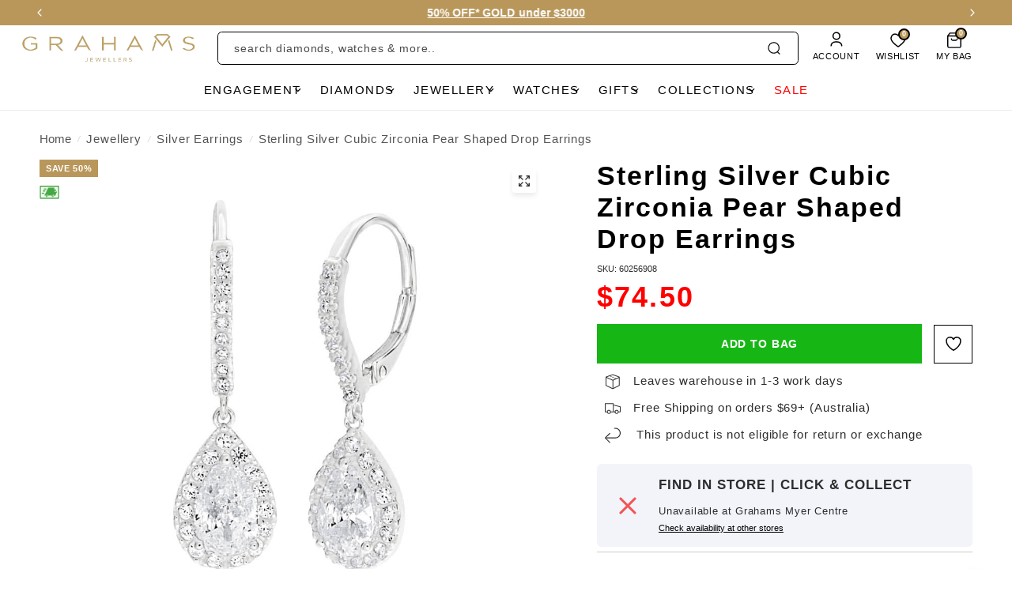

--- FILE ---
content_type: text/html; charset=utf-8
request_url: https://www.grahams.com.au/products/sterling-silver-cubic-zirconia-pear-shaped-drop-earrings-60256908
body_size: 85951
content:
<!doctype html><html class="no-js" lang="en" dir="ltr">
  <head>
    <!-- Start of Shoplift scripts -->
    <!-- 2025-09-25T23:45:10.4701882Z -->
<style>.shoplift-hide { opacity: 0 !important; }</style>
<style id="sl-preview-bar-hide">#preview-bar-iframe, #PBarNextFrameWrapper { display: none !important; }</style>
<script type="text/javascript">(function(rootPath, template, themeRole, themeId, isThemePreview){  })("/", { suffix: "", type: "product" }, "main", 157634986202, false)</script>
    <!-- End of Shoplift scripts -->

    <!-- Salesforce Interactions -->
    <script>
// Global data object for Shopify
var _mcp = _mcp || {};
_mcp.page_type = "product";_mcp.cart = {"note":null,"attributes":{},"original_total_price":0,"total_price":0,"total_discount":0,"total_weight":0.0,"item_count":0,"items":[],"requires_shipping":false,"currency":"AUD","items_subtotal_price":0,"cart_level_discount_applications":[],"checkout_charge_amount":0};_mcp.product = {
  productId: "7885436092634",
  variantId: "43581891412186",
  title: "Sterling Silver Cubic Zirconia Pear Shaped Drop Earrings",
  price: "74.50",
  compareAtPrice: "149.00",
  vendor: "Grahams Jewellers",
  type: "Silver jewellery",
  url: "/products/sterling-silver-cubic-zirconia-pear-shaped-drop-earrings-60256908",
  imageUrl: "//www.grahams.com.au/cdn/shop/products/60256908-a_large.jpg?v=1672377441",
  available: true,
  tags: ["Data Category Jewellery","Data EarringType Drop","Data FastDispatch","Data Gemstone Any","Data Gemstone Cubic Zirconia","Data Gemstone Gemstone","Data Gender Womens","Data Material Sterling Silver","Data SubCategory Earrings","Data Under Price Stock","fast dispatch@1 - 5 Days","fast_dispatch:number:1","fast_dispatch_algolia:1 - 3 Days","gemstone@Cubic Zirconia","gender@Womens","Half Off","instore_clearance:number:0","materials@Sterling Silver","On Sale","Sale: 50% off"],
  productSku: "60256908",
  variants: [{"sku": "60256908", "id": "43581891412186", "title": "Default Title", "price": "74.50", "imageUrl": "//www.grahams.com.au/cdn/shopifycloud/storefront/assets/no-image-2048-a2addb12_large.gif"}],
  collections: ["414647386330", "414636605658", "420027007194", "428196266202", "428196364506", "414647451866", "414647419098", "414647550170", "414647353562", "414635950298", "414635983066", "418900607194", "414636146906", "418900639962", "414639653082", "414647681242", "414647648474", "414639685850", "414639358170", "414635884762", "414640898266", "428197609690", "428197478618", "428197314778", "428197511386", "428197216474", "428197150938", "414647517402", "440716034266", "414564974810", "414646632666", "414648041690", "414647845082", "414647877850", "414636343514", "414647910618", "414647976154", "435880591578", "414564909274", "414640603354", "414639751386", "414640668890", "414646796506", "414646829274", "414648139994", "414646894810", "444529606874", "414641193178", "414636376282", "414636409050", "414648205530", "414648172762", "414648598746", "414648271066", "414641258714", "414647255258"]
};// Store metadata
_mcp.shop = {
  currency: "AUD",
  moneyFormat: "${{amount}}",
  domain: "www.grahams.com.au"
};
</script>

<script src="https://cdn.c360a.salesforce.com/beacon/c360a/bcd66ebd-9ff9-4488-ba9f-097375df09e1/scripts/c360a.min.js"></script>

    
     
      <script>
        localStorage.setItem("isMerchant", "true");
      </script>
      <style>
        #preview-bar-iframe, #PBarNextFrameWrapper {
          display: block !important;
          opacity: 1 !important;
          visibility: visible !important;
        }
      </style>
    

    <!-- Google Search Console site verification tag -->
    <meta name="google-site-verification" content="QfzFKdpCixJeXkcOMC6ue8UCwtugapvbFkoHDHNBnB4" />

    <!-- Sets character encoding to UTF-8 -->
    <meta charset="utf-8">

    <!-- Ensures compatibility with Internet Explorer and enables latest rendering engine -->
    <meta http-equiv="X-UA-Compatible" content="IE=edge,chrome=1">

    <!-- Responsive design viewport settings for mobile devices -->
    <meta name="viewport" content="width=device-width, initial-scale=1, maximum-scale=5, viewport-fit=cover">

    <!-- Defines the theme color for browser UI (mobile browsers show it on address bar) -->
    <meta name="theme-color" content="#ffffff">

    <!-- Canonical link to avoid duplicate content issues for SEO -->
    <link rel="canonical" href="https://www.grahams.com.au/products/sterling-silver-cubic-zirconia-pear-shaped-drop-earrings-60256908">

    <!-- Rules applied only for Grahams store -->
    

      <!-- Prevents indexing of wishlist-related pages -->
      

      <!-- Blocks search engines from indexing and following links on collections/all -->
      

      <!-- Prevents indexing of News blog and redirects it -->
      

      <!-- Google Tag Manager for Grahams -->
      <script>
        (function(w,d,s,l,i){w[l]=w[l]||[];w[l].push({'gtm.start':
          new Date().getTime(),event:'gtm.js'});var f=d.getElementsByTagName(s)[0],
          j=d.createElement(s),dl=l!='dataLayer'?'&l='+l:'';j.async=true;j.src=
          'https://www.googletagmanager.com/gtm.js?id='+i+dl;f.parentNode.insertBefore(j,f);
          }
        )(window,document,'script','dataLayer','GTM-MB88L7');
      </script>

      <!-- Microsoft Clarity analytics for Grahams -->
      <script type="text/javascript">
        (function(c,l,a,r,i,t,y){c[a]=c[a]||function(){(c[a].q=c[a].q||[]).push(arguments)};
        t=l.createElement(r);t.async=1;t.src="https://www.clarity.ms/tag/"+i;
        y=l.getElementsByTagName(r)[0];y.parentNode.insertBefore(t,y);})
        (window, document, "clarity", "script", "r0nnlr4489");
      </script>

      <!-- Facebook Business Manager domain verification -->
      <meta name="facebook-domain-verification" content="g2ob7wvqs9oebwjuwnv7hh101fmewb" />

      <!-- Google AdWords Dynamic Remarketing for Grahams -->
      <!-- Global site tag (gtag.js) - Google Ads: 728528495 -->
<script async src="https://www.googletagmanager.com/gtag/js?id=AW-728528495"></script>
<script>
  window.dataLayer = window.dataLayer || [];
  function gtag(){dataLayer.push(arguments);}
  gtag('js', new Date());<!-- Event snippet for dynamic remarketing -->gtag('config', 'AW-728528495');
</script>

  <script>
    gtag('event', 'view_item', {
    'send_to': 'AW-728528495',
    'ecomm_pagetype': 'product',
    'ecomm_prodid': '7885436092634',
    'ecomm_totalvalue': '74.50'
    });
  </script>

    

    <!-- Rules applied only for Watch Depot store -->
    

    <!-- Rules applied only for Shiels store -->
    

    
      <!-- Dynamically adds robots noindex,nofollow for products with ?seq=uniform -->
      <script>
        document.addEventListener('DOMContentLoaded', function() {
          if (window.location.search.includes('seq=uniform')) {
              var meta = document.createElement('meta');
              meta.name = "robots";
              meta.content = "noindex,nofollow";
              document.getElementsByTagName('head')[0].appendChild(meta);
          }
        });
      </script>
    

    

    <!-- Configures lazy loading images for performance -->
    <script>
      window.lazySizesConfig = window.lazySizesConfig || {};
      window.lazySizesConfig.expand = 250;
      window.lazySizesConfig.loadMode = 1;
      window.lazySizesConfig.loadHidden = false;
    </script>

    <!-- Sets site favicon if defined in settings -->
    <link rel="icon" type="image/png" href="//www.grahams.com.au/cdn/shop/files/favicon.png?crop=center&height=32&v=1669258560&width=32">
<!-- Outputs final SEO-optimized title -->
    <title>Sterling Silver Cubic Zirconia Pear Shaped Drop Earrings&ndash; Grahams Jewellers</title>

    <!-- Sets meta description based on domain and template -->
    
      
        
          <meta name="description" content="Sterling Silver Cubic Zirconia Pear Shaped Drop Earrings, available now at Grahams. Enjoy free shipping over $69 & buy now, pay later options.">
        
      
    

    <!-- Preconnect to Shopify CDN fonts for faster font loading --><link rel="preconnect" href="https://fonts.shopifycdn.com" crossorigin><!-- Inserts Open Graph / Twitter meta tags -->
    

<meta property="og:site_name" content="Grahams Jewellers">
<meta property="og:url" content="https://www.grahams.com.au/products/sterling-silver-cubic-zirconia-pear-shaped-drop-earrings-60256908">
<meta property="og:title" content="Sterling Silver Cubic Zirconia Pear Shaped Drop Earrings">
<meta property="og:type" content="product">
<meta property="og:description" content="We love these stunning cubic zirconia earrings. Crafted in sterling silver, the drop earrings are sure to give you the luxurious look for a lot less."><meta property="og:image" content="http://www.grahams.com.au/cdn/shop/products/60256908-a.jpg?v=1672377441">
  <meta property="og:image:secure_url" content="https://www.grahams.com.au/cdn/shop/products/60256908-a.jpg?v=1672377441">
  <meta property="og:image:width" content="1000">
  <meta property="og:image:height" content="1000"><meta property="og:price:amount" content="74.50">
  <meta property="og:price:currency" content="AUD"><meta name="twitter:card" content="summary_large_image">
<meta name="twitter:title" content="Sterling Silver Cubic Zirconia Pear Shaped Drop Earrings">
<meta name="twitter:description" content="We love these stunning cubic zirconia earrings. Crafted in sterling silver, the drop earrings are sure to give you the luxurious look for a lot less.">


    <!-- Loads theme CSS stylesheets -->
    <link href="//www.grahams.com.au/cdn/shop/t/126/assets/app.css?v=87357016825178237361768446773" rel="stylesheet" type="text/css" media="all" />
    <link href="//www.grahams.com.au/cdn/shop/t/126/assets/tailwind.min.css?v=42968424035221354831768522085" rel="stylesheet" type="text/css" media="all" />
    <link href="//www.grahams.com.au/cdn/shop/t/126/assets/product-grid.css?v=150716426616468971821768446774" rel="stylesheet" type="text/css" media="all" />
    <link href="//www.grahams.com.au/cdn/shop/t/126/assets/custom.css?v=111789881713583177491768446774" rel="stylesheet" type="text/css" media="all" />

    <!-- Store-specific CSS -->
    
      <link href="//www.grahams.com.au/cdn/shop/t/126/assets/grahams-custom.css?v=11134590648093847981768446773" rel="stylesheet" type="text/css" media="all" />
    

    <!-- Applies global font-family settings -->
    <style>
      h1, h2, h3, h4, h5, h6 { font-family: var(--font-family-bold) !important; font-weight: var(--font-font-weight-bold) !important; }
      html, body, div, span, applet, object, iframe, p, blockquote, pre, a, abbr, acronym, address, big, cite, code, del, dfn, em, img,
      ins, kbd, q, s, samp, small, strike, strong, sub, sup, tt, var, b, u, i, center, dl, dt, dd, ol, ul, li, fieldset, form, label, legend,
      table, caption, tbody, tfoot, thead, tr, th, td, article, aside, canvas, details, embed, figure, figcaption, footer, header, hgroup,
      menu, nav, output, ruby, section, summary, time, mark, audio, video { font-family: var(--font-family-normal) !important; }
    </style>

    <!-- Loads custom head variables snippet -->
    <style data-shopify>
  @font-face {
  font-family: "Tenor Sans";
  font-weight: 400;
  font-style: normal;
  font-display: swap;
  src: url("//www.grahams.com.au/cdn/fonts/tenor_sans/tenorsans_n4.966071a72c28462a9256039d3e3dc5b0cf314f65.woff2") format("woff2"),
       url("//www.grahams.com.au/cdn/fonts/tenor_sans/tenorsans_n4.2282841d948f9649ba5c3cad6ea46df268141820.woff") format("woff");
}


    @font-face {
  font-family: "Playfair Display";
  font-weight: 700;
  font-style: normal;
  font-display: swap;
  src: url("//www.grahams.com.au/cdn/fonts/playfair_display/playfairdisplay_n7.592b3435e0fff3f50b26d410c73ae7ec893f6910.woff2") format("woff2"),
       url("//www.grahams.com.au/cdn/fonts/playfair_display/playfairdisplay_n7.998b1417dec711058cce2abb61a0b8c59066498f.woff") format("woff");
}

@font-face {
  font-family: "Playfair Display";
  font-weight: 400;
  font-style: normal;
  font-display: swap;
  src: url("//www.grahams.com.au/cdn/fonts/playfair_display/playfairdisplay_n4.9980f3e16959dc89137cc1369bfc3ae98af1deb9.woff2") format("woff2"),
       url("//www.grahams.com.au/cdn/fonts/playfair_display/playfairdisplay_n4.c562b7c8e5637886a811d2a017f9e023166064ee.woff") format("woff");
}

h1,
  h2,
  h3,
  h4,
  h5,
  h6,
  .h1,
  .h2,
  .h3,
  .h4,
  .h5,
  .h6,
  .logolink.text-logo,
  .heading-font,
  .h1-xlarge,
  .h1-large,
  blockquote p,
  blockquote span,
  .customer-addresses .my-address .address-index {
    font-style: normal;
    font-weight: 700;
    font-family: "Playfair Display", 
    serif;
  }
  body,
  .body-font,
  .thb-product-detail .product-title {
    font-style: normal;
    font-weight: 400;
    font-family: "Tenor Sans", 
    sans-serif;
  }
  :root {

    --font-body-scale: 1.0;
    --font-body-line-height-scale: 1.0;
    --font-body-letter-spacing: 0.0em;
    --font-announcement-scale: 1.0;
    --font-body-medium-weight: 500;
    --font-body-bold-weight: 600;
    --font-heading-scale: 1.0;
    --font-heading-line-height-scale: 1.0;
    /* --font-heading-letter-spacing: -0.02em; */
    --font-heading-letter-spacing: 0.06em;
    --font-navigation-scale: 1.0;
    --font-product-price-scale: 1.0;
    --font-product-title-scale: 1.0;
    --font-product-title-line-height-scale: 1.0;
    --button-letter-spacing: 0.0em;

    --block-border-radius: 6px;
    --button-border-radius: 0px;
    --input-border-radius: 0px;

    --bg-body: #ffffff;
    --bg-body-rgb: 255,255,255;
    --bg-body-darken: #f7f7f7;
    --payment-terms-background-color: #ffffff;

    --color-body: #2c2d2e;
    --color-body-rgb: 44,45,46;
    --color-heading: #1a1c1d;
    --color-heading-rgb: 26,28,29;

    --color-accent: #ffffff;
    --color-accent-hover: #ededed;
    --color-accent-rgb: 255,255,255;
    --color-border: #2c2d2e;
    --color-form-border: #2c2d2e;
    --color-overlay-rgb: 159,163,167;--color-drawer-bg: #ffffff;
      --color-drawer-bg-rgb: 255,255,255;--clear_text_color: ;--clear_bg_color: ;--apply_text_color: ;--apply_bg_color: ;--color-announcement-bar-text: #ffffff;--color-announcement-bar-bg: #b9975b;--color-secondary-menu-text: #000000;--color-secondary-menu-bg: #f1ece9;--color-header-bg: #ffffff;
      --color-header-bg-rgb: 255,255,255;--color-header-text: #000000;
      --color-header-text-rgb: 0,0,0;--color-header-links: #000000;--color-header-links-hover: #545454;--color-header-icons: #ffffff;--color-header-border: #E2E2E2;--solid-button-background: #ffffff;
      --solid-button-background-hover: #ededed;--solid-button-label: #2c2d2e;--white-button-label: #2c2d2e;--color-price: ;
      --color-price-rgb: ;--color-price-discounted: #ff0000;--color-star: #FFAA47;--color-inventory-instock: #b9975b;--color-inventory-lowstock: #e97f32;--section-spacing-mobile: 50px;
    --section-spacing-desktop: 70px;--color-product-card-bg: #f9fafd;--color-article-card-bg: #fcf9f6;--color-badge-text: #ffffff;--color-badge-sold-out: #6d6b6b;--color-badge-sale: #b9975b;--color-badge-preorder: #666666;--badge-corner-radius: 14px;--color-footer-heading: #FFFFFF;
      --color-footer-heading-rgb: 255,255,255;--color-footer-text: #DADCE0;
      --color-footer-text-rgb: 218,220,224;--color-footer-link: #aaaeb6;--color-footer-link-hover: #FFFFFF;--color-footer-border: #868d94;
      --color-footer-border-rgb: 134,141,148;--color-footer-bg: #000000;}
</style>

    <!-- Google Tag Manager noscript fallback for Grahams -->
    
      <noscript>
        <iframe src="https://www.googletagmanager.com/ns.html?id=GTM-MB88L7" height="0" width="0" style="display:none;visibility:hidden"></iframe>
      </noscript>
    

    <!-- Defines global JS theme settings, routes, and translation strings -->
    <script>
      window.theme = window.theme || {};
      theme = {
        settings: {
          money_with_currency_format:"${{amount}}",
          cart_drawer:true},
        routes: {
          root_url: '/',
          cart_url: '/cart',
          cart_add_url: '/cart/add',
          search_url: '/search',
          cart_change_url: '/cart/change',
          cart_update_url: '/cart/update',
          predictive_search_url: '/search/suggest',
        },
        // Salesforce Interaction Studio helper function
        trackAddToCart: function(product) {
          if (window.SalesforceInteractions) {
            const { sendEvent, CartInteractionName } = window.SalesforceInteractions;
            sendEvent({
              interaction: {
                name: CartInteractionName.AddToCart,
                lineItem: {
                  catalogObjectType: "Product",
                  catalogObjectId: product.variant_id?.toString() || product.id?.toString(),
                  quantity: product.quantity || 1,
                  price: product.price ? (product.price / 100) : 0,
                  currency: window._mcp?.shop?.currency || "AUD",
                  attributes:{
                    Sku: product.sku || '',
                  }
                },
              },
            });
          }
        },
        // Salesforce Interaction Studio wishlist tracking
        trackWishlistAction: function(action, productData) {
          if (window.SalesforceInteractions) 
          {
            const { sendEvent, getAnonymousId } = window.SalesforceInteractions;            
            const productDetails = productData.detail.d

            // Get product price - handle different data structures
            let productPrice = 0;
            if (productData.price) {
              productPrice = typeof productData.price === 'string' ? 
                parseFloat(productData.price) : productData.price;
            } else if (productDetails.pr) {
              productPrice = productDetails.pr; // Swym format
            } else if (window._mcp?.product?.price) {
              productPrice = parseFloat(window._mcp.product.price);
            }

            // extract uri
            const uri = productDetails.uri || productDetails.du;
            // get just the path by splitting off query parameters
            const pathOnly = uri.split('?')[0];
            // get the SKU from the end of the path
            const sku = pathOnly.split('-').pop() || '';
            // Get product ID - handle different data structures
            let productId = productDetails.epi || productData.id || productData.empi || productData.product_id || window._mcp?.product?.id;
            // Deduplication: prevent rapid duplicate events
            const eventKey = `${action}-${productId}`;
            const now = Date.now();

            window._wishlistEventCache = window._wishlistEventCache || {};

            if (window._wishlistEventCache[eventKey] && (now - window._wishlistEventCache[eventKey]) < 1000) {
              console.log('Preventing duplicate wishlist event:', eventKey);
              return;
            }
            window._wishlistEventCache[eventKey] = now;

            console.log('Sending Salesforce wishlist event:', action, productId, productPrice);

            sendEvent({
              interaction: {
                name: "wishlistItem",
                wishlistAction: action,
                wishlistId: (window.swymCart && window.swymCart.token) || "wishlist-" + getAnonymousId(),
                catalogObjectId: productId?.toString(),
                catalogObjectType: "Product",
                wishlistedPrice: productPrice,
                wishlistedSku: sku
              },
            });
          }
        },
        // Salesforce Interaction Studio variant tracking
        trackVariantChange: function(variant) {
          if (window.SalesforceInteractions && window._mcp?.product) 
          {
            const { sendEvent, CatalogObjectInteractionName } = window.SalesforceInteractions;

            // Find variant details from product variants array
            let currentVariant = null;

            if (window._mcp.product.variants && variant.id) {
              currentVariant = window._mcp.product.variants.find(v => v.id === variant.id.toString());
            }

            sendEvent({
              interaction: {
                name: CatalogObjectInteractionName.ViewCatalogObject,
                catalogObject: {
                  type: "Product",
                  id: variant.id?.toString(),
                  attributes: {
                    productId: window._mcp.product.productId,
                    sku: variant.sku?.toString(),
                    variantId: variant.id?.toString(),
                    name: window._mcp.product.title,
                    price: variant.price ? (variant.price / 100).toFixed(0) : "0",
                    url: window._mcp.product.url,
                    imageUrl: currentVariant?.imageUrl || window._mcp.product.imageUrl,
                    category: window._mcp.product.type,
                    vendor: window._mcp.product.vendor,
                    collections: window._mcp.product.collections?.join(",") || "",
                    tags: window._mcp.product.tags?.join(",") || "",
                  },
                },
              },
            });

            console.log("Salesforce ViewCatalogObject event sent:", {
              variantId: variant.id?.toString(),
              sku: variant.sku?.toString(),
              price: variant.price ? (variant.price / 100).toFixed(0) : "0"
            });
          }
        },
        // Salesforce Interaction Studio cart update tracking
        _cartUpdateTimeout: null,
        _latestCartEventData: null,
        trackCartUpdate: function(eventData) 
        {
          // Store the latest event data
          this._latestCartEventData = eventData;

          // Debounce to prevent multiple calls in quick succession
          clearTimeout(this._cartUpdateTimeout);
          this._cartUpdateTimeout = setTimeout(() => {
            const latestData = this._latestCartEventData;
            if (window.SalesforceInteractions && latestData && latestData.cart) {
              const { sendEvent, CartInteractionName } = window.SalesforceInteractions;
              const { cart: {items} } = latestData;
              if(items && items.length > 0) {
                sendEvent({
                  interaction: {
                    name: CartInteractionName.ReplaceCart,
                    lineItems:
                      items.map((item) => ({
                        catalogObjectType: "Product",
                        catalogObjectId: item.id,
                        quantity: item.quantity,
                        price: item.price / 100,
                        currency: window._mcp?.shop?.currency,
                      })) || [],
                  },
                })
              }
            } else {
              sendEvent({
                interaction: {
                  name: CartInteractionName.ReplaceCart,
                  lineItems: [],
                },
              });
            }
          }, 300); // Wait 300ms after the last event before sending
        },
        variantStrings: {
          addToCart: `Add to bag`,
          soldOut: `Sold out`,
          unavailable: `Unavailable`,
          preOrder: `Pre-order`,
        },
        strings: {
          requiresTerms: `You must agree with the terms and conditions of sales to check out`,
          shippingEstimatorNoResults: `Sorry, we do not ship to your address.`,
          shippingEstimatorOneResult: `There is one shipping rate for your address:`,
          shippingEstimatorMultipleResults: `There are several shipping rates for your address:`,
          shippingEstimatorError: `One or more error occurred while retrieving shipping rates:`
        }
      };

      // Listen for variant changes and send Salesforce events
      document.addEventListener("product:variant-change", function(event) {
        if (window.theme && window.theme.trackVariantChange && event.detail.variant) {
          window.theme.trackVariantChange(event.detail.variant);
        }
      });

      // Listen for cart update events and send Salesforce events
      if (!window.theme._cartUpdateListenerAdded) {
        window.theme._cartUpdateListenerAdded = true;
        document.addEventListener("line-item:change:end", function(event) {
          if (window.theme && window.theme.trackCartUpdate && event.detail) {
            window.theme.trackCartUpdate(event.detail);
          }
        });
      }
    </script>

    <!-- Shopify placeholder: loads required scripts like analytics, Shopify APIs -->
    <script>window.performance && window.performance.mark && window.performance.mark('shopify.content_for_header.start');</script><meta name="google-site-verification" content="e5b_omLmwYuM4b8K2bRIUCqmKtZNDi43_uh_LTnRcZc">
<meta id="shopify-digital-wallet" name="shopify-digital-wallet" content="/64205619418/digital_wallets/dialog">
<meta name="shopify-checkout-api-token" content="90be080e10a257d15a236fb14fa8aecb">
<meta id="in-context-paypal-metadata" data-shop-id="64205619418" data-venmo-supported="false" data-environment="production" data-locale="en_US" data-paypal-v4="true" data-currency="AUD">
<link rel="alternate" type="application/json+oembed" href="https://www.grahams.com.au/products/sterling-silver-cubic-zirconia-pear-shaped-drop-earrings-60256908.oembed">
<script async="async" src="/checkouts/internal/preloads.js?locale=en-AU"></script>
<link rel="preconnect" href="https://shop.app" crossorigin="anonymous">
<script async="async" src="https://shop.app/checkouts/internal/preloads.js?locale=en-AU&shop_id=64205619418" crossorigin="anonymous"></script>
<script id="apple-pay-shop-capabilities" type="application/json">{"shopId":64205619418,"countryCode":"AU","currencyCode":"AUD","merchantCapabilities":["supports3DS"],"merchantId":"gid:\/\/shopify\/Shop\/64205619418","merchantName":"Grahams Jewellers","requiredBillingContactFields":["postalAddress","email","phone"],"requiredShippingContactFields":["postalAddress","email","phone"],"shippingType":"shipping","supportedNetworks":["visa","masterCard","amex","jcb"],"total":{"type":"pending","label":"Grahams Jewellers","amount":"1.00"},"shopifyPaymentsEnabled":true,"supportsSubscriptions":true}</script>
<script id="shopify-features" type="application/json">{"accessToken":"90be080e10a257d15a236fb14fa8aecb","betas":["rich-media-storefront-analytics"],"domain":"www.grahams.com.au","predictiveSearch":true,"shopId":64205619418,"locale":"en"}</script>
<script>var Shopify = Shopify || {};
Shopify.shop = "grahams-jewellers.myshopify.com";
Shopify.locale = "en";
Shopify.currency = {"active":"AUD","rate":"1.0"};
Shopify.country = "AU";
Shopify.theme = {"name":"grahams (r2026-1.2.5-super-sale)","id":157634986202,"schema_name":"Vision","schema_version":"3.1.0","theme_store_id":null,"role":"main"};
Shopify.theme.handle = "null";
Shopify.theme.style = {"id":null,"handle":null};
Shopify.cdnHost = "www.grahams.com.au/cdn";
Shopify.routes = Shopify.routes || {};
Shopify.routes.root = "/";</script>
<script type="module">!function(o){(o.Shopify=o.Shopify||{}).modules=!0}(window);</script>
<script>!function(o){function n(){var o=[];function n(){o.push(Array.prototype.slice.apply(arguments))}return n.q=o,n}var t=o.Shopify=o.Shopify||{};t.loadFeatures=n(),t.autoloadFeatures=n()}(window);</script>
<script>
  window.ShopifyPay = window.ShopifyPay || {};
  window.ShopifyPay.apiHost = "shop.app\/pay";
  window.ShopifyPay.redirectState = null;
</script>
<script id="shop-js-analytics" type="application/json">{"pageType":"product"}</script>
<script defer="defer" async type="module" src="//www.grahams.com.au/cdn/shopifycloud/shop-js/modules/v2/client.init-shop-cart-sync_C5BV16lS.en.esm.js"></script>
<script defer="defer" async type="module" src="//www.grahams.com.au/cdn/shopifycloud/shop-js/modules/v2/chunk.common_CygWptCX.esm.js"></script>
<script type="module">
  await import("//www.grahams.com.au/cdn/shopifycloud/shop-js/modules/v2/client.init-shop-cart-sync_C5BV16lS.en.esm.js");
await import("//www.grahams.com.au/cdn/shopifycloud/shop-js/modules/v2/chunk.common_CygWptCX.esm.js");

  window.Shopify.SignInWithShop?.initShopCartSync?.({"fedCMEnabled":true,"windoidEnabled":true});

</script>
<script>
  window.Shopify = window.Shopify || {};
  if (!window.Shopify.featureAssets) window.Shopify.featureAssets = {};
  window.Shopify.featureAssets['shop-js'] = {"shop-cart-sync":["modules/v2/client.shop-cart-sync_ZFArdW7E.en.esm.js","modules/v2/chunk.common_CygWptCX.esm.js"],"init-fed-cm":["modules/v2/client.init-fed-cm_CmiC4vf6.en.esm.js","modules/v2/chunk.common_CygWptCX.esm.js"],"shop-button":["modules/v2/client.shop-button_tlx5R9nI.en.esm.js","modules/v2/chunk.common_CygWptCX.esm.js"],"shop-cash-offers":["modules/v2/client.shop-cash-offers_DOA2yAJr.en.esm.js","modules/v2/chunk.common_CygWptCX.esm.js","modules/v2/chunk.modal_D71HUcav.esm.js"],"init-windoid":["modules/v2/client.init-windoid_sURxWdc1.en.esm.js","modules/v2/chunk.common_CygWptCX.esm.js"],"shop-toast-manager":["modules/v2/client.shop-toast-manager_ClPi3nE9.en.esm.js","modules/v2/chunk.common_CygWptCX.esm.js"],"init-shop-email-lookup-coordinator":["modules/v2/client.init-shop-email-lookup-coordinator_B8hsDcYM.en.esm.js","modules/v2/chunk.common_CygWptCX.esm.js"],"init-shop-cart-sync":["modules/v2/client.init-shop-cart-sync_C5BV16lS.en.esm.js","modules/v2/chunk.common_CygWptCX.esm.js"],"avatar":["modules/v2/client.avatar_BTnouDA3.en.esm.js"],"pay-button":["modules/v2/client.pay-button_FdsNuTd3.en.esm.js","modules/v2/chunk.common_CygWptCX.esm.js"],"init-customer-accounts":["modules/v2/client.init-customer-accounts_DxDtT_ad.en.esm.js","modules/v2/client.shop-login-button_C5VAVYt1.en.esm.js","modules/v2/chunk.common_CygWptCX.esm.js","modules/v2/chunk.modal_D71HUcav.esm.js"],"init-shop-for-new-customer-accounts":["modules/v2/client.init-shop-for-new-customer-accounts_ChsxoAhi.en.esm.js","modules/v2/client.shop-login-button_C5VAVYt1.en.esm.js","modules/v2/chunk.common_CygWptCX.esm.js","modules/v2/chunk.modal_D71HUcav.esm.js"],"shop-login-button":["modules/v2/client.shop-login-button_C5VAVYt1.en.esm.js","modules/v2/chunk.common_CygWptCX.esm.js","modules/v2/chunk.modal_D71HUcav.esm.js"],"init-customer-accounts-sign-up":["modules/v2/client.init-customer-accounts-sign-up_CPSyQ0Tj.en.esm.js","modules/v2/client.shop-login-button_C5VAVYt1.en.esm.js","modules/v2/chunk.common_CygWptCX.esm.js","modules/v2/chunk.modal_D71HUcav.esm.js"],"shop-follow-button":["modules/v2/client.shop-follow-button_Cva4Ekp9.en.esm.js","modules/v2/chunk.common_CygWptCX.esm.js","modules/v2/chunk.modal_D71HUcav.esm.js"],"checkout-modal":["modules/v2/client.checkout-modal_BPM8l0SH.en.esm.js","modules/v2/chunk.common_CygWptCX.esm.js","modules/v2/chunk.modal_D71HUcav.esm.js"],"lead-capture":["modules/v2/client.lead-capture_Bi8yE_yS.en.esm.js","modules/v2/chunk.common_CygWptCX.esm.js","modules/v2/chunk.modal_D71HUcav.esm.js"],"shop-login":["modules/v2/client.shop-login_D6lNrXab.en.esm.js","modules/v2/chunk.common_CygWptCX.esm.js","modules/v2/chunk.modal_D71HUcav.esm.js"],"payment-terms":["modules/v2/client.payment-terms_CZxnsJam.en.esm.js","modules/v2/chunk.common_CygWptCX.esm.js","modules/v2/chunk.modal_D71HUcav.esm.js"]};
</script>
<script>(function() {
  var isLoaded = false;
  function asyncLoad() {
    if (isLoaded) return;
    isLoaded = true;
    var urls = ["https:\/\/io.dropinblog.com\/js\/shopify.js?shop=grahams-jewellers.myshopify.com","\/\/swymv3pro-01.azureedge.net\/code\/swym-shopify.js?shop=grahams-jewellers.myshopify.com","https:\/\/cdn-scripts.signifyd.com\/shopify\/script-tag.js?shop=grahams-jewellers.myshopify.com","\/\/d1liekpayvooaz.cloudfront.net\/apps\/customizery\/customizery.js?shop=grahams-jewellers.myshopify.com","https:\/\/storage.nfcube.com\/instafeed-5074a5ebf32888634460e638f1c54d85.js?shop=grahams-jewellers.myshopify.com","https:\/\/geostock.nyc3.digitaloceanspaces.com\/js\/inventoryLocation.js?shop=grahams-jewellers.myshopify.com","https:\/\/inventory-info.nyc3.cdn.digitaloceanspaces.com\/js\/inventoryLocation.js?shop=grahams-jewellers.myshopify.com","https:\/\/cdn.pushowl.com\/latest\/sdks\/pushowl-shopify.js?subdomain=grahams-jewellers\u0026environment=production\u0026guid=f0530793-7f59-4c37-a661-6a1f0b32a22d\u0026shop=grahams-jewellers.myshopify.com","https:\/\/creditsyard.com\/js\/integrations\/script.js?shop=grahams-jewellers.myshopify.com","https:\/\/s3.eu-west-1.amazonaws.com\/production-klarna-il-shopify-osm\/d3bc5d6366701989e2db5a93793900883f2d31a6\/grahams-jewellers.myshopify.com-1768528990307.js?shop=grahams-jewellers.myshopify.com"];
    for (var i = 0; i < urls.length; i++) {
      var s = document.createElement('script');
      s.type = 'text/javascript';
      s.async = true;
      s.src = urls[i];
      var x = document.getElementsByTagName('script')[0];
      x.parentNode.insertBefore(s, x);
    }
  };
  if(window.attachEvent) {
    window.attachEvent('onload', asyncLoad);
  } else {
    window.addEventListener('load', asyncLoad, false);
  }
})();</script>
<script id="__st">var __st={"a":64205619418,"offset":37800,"reqid":"255bd0a9-add3-4c19-9a02-233b47ad9cf0-1768601885","pageurl":"www.grahams.com.au\/products\/sterling-silver-cubic-zirconia-pear-shaped-drop-earrings-60256908","u":"8c12cb4bd8a1","p":"product","rtyp":"product","rid":7885436092634};</script>
<script>window.ShopifyPaypalV4VisibilityTracking = true;</script>
<script id="captcha-bootstrap">!function(){'use strict';const t='contact',e='account',n='new_comment',o=[[t,t],['blogs',n],['comments',n],[t,'customer']],c=[[e,'customer_login'],[e,'guest_login'],[e,'recover_customer_password'],[e,'create_customer']],r=t=>t.map((([t,e])=>`form[action*='/${t}']:not([data-nocaptcha='true']) input[name='form_type'][value='${e}']`)).join(','),a=t=>()=>t?[...document.querySelectorAll(t)].map((t=>t.form)):[];function s(){const t=[...o],e=r(t);return a(e)}const i='password',u='form_key',d=['recaptcha-v3-token','g-recaptcha-response','h-captcha-response',i],f=()=>{try{return window.sessionStorage}catch{return}},m='__shopify_v',_=t=>t.elements[u];function p(t,e,n=!1){try{const o=window.sessionStorage,c=JSON.parse(o.getItem(e)),{data:r}=function(t){const{data:e,action:n}=t;return t[m]||n?{data:e,action:n}:{data:t,action:n}}(c);for(const[e,n]of Object.entries(r))t.elements[e]&&(t.elements[e].value=n);n&&o.removeItem(e)}catch(o){console.error('form repopulation failed',{error:o})}}const l='form_type',E='cptcha';function T(t){t.dataset[E]=!0}const w=window,h=w.document,L='Shopify',v='ce_forms',y='captcha';let A=!1;((t,e)=>{const n=(g='f06e6c50-85a8-45c8-87d0-21a2b65856fe',I='https://cdn.shopify.com/shopifycloud/storefront-forms-hcaptcha/ce_storefront_forms_captcha_hcaptcha.v1.5.2.iife.js',D={infoText:'Protected by hCaptcha',privacyText:'Privacy',termsText:'Terms'},(t,e,n)=>{const o=w[L][v],c=o.bindForm;if(c)return c(t,g,e,D).then(n);var r;o.q.push([[t,g,e,D],n]),r=I,A||(h.body.append(Object.assign(h.createElement('script'),{id:'captcha-provider',async:!0,src:r})),A=!0)});var g,I,D;w[L]=w[L]||{},w[L][v]=w[L][v]||{},w[L][v].q=[],w[L][y]=w[L][y]||{},w[L][y].protect=function(t,e){n(t,void 0,e),T(t)},Object.freeze(w[L][y]),function(t,e,n,w,h,L){const[v,y,A,g]=function(t,e,n){const i=e?o:[],u=t?c:[],d=[...i,...u],f=r(d),m=r(i),_=r(d.filter((([t,e])=>n.includes(e))));return[a(f),a(m),a(_),s()]}(w,h,L),I=t=>{const e=t.target;return e instanceof HTMLFormElement?e:e&&e.form},D=t=>v().includes(t);t.addEventListener('submit',(t=>{const e=I(t);if(!e)return;const n=D(e)&&!e.dataset.hcaptchaBound&&!e.dataset.recaptchaBound,o=_(e),c=g().includes(e)&&(!o||!o.value);(n||c)&&t.preventDefault(),c&&!n&&(function(t){try{if(!f())return;!function(t){const e=f();if(!e)return;const n=_(t);if(!n)return;const o=n.value;o&&e.removeItem(o)}(t);const e=Array.from(Array(32),(()=>Math.random().toString(36)[2])).join('');!function(t,e){_(t)||t.append(Object.assign(document.createElement('input'),{type:'hidden',name:u})),t.elements[u].value=e}(t,e),function(t,e){const n=f();if(!n)return;const o=[...t.querySelectorAll(`input[type='${i}']`)].map((({name:t})=>t)),c=[...d,...o],r={};for(const[a,s]of new FormData(t).entries())c.includes(a)||(r[a]=s);n.setItem(e,JSON.stringify({[m]:1,action:t.action,data:r}))}(t,e)}catch(e){console.error('failed to persist form',e)}}(e),e.submit())}));const S=(t,e)=>{t&&!t.dataset[E]&&(n(t,e.some((e=>e===t))),T(t))};for(const o of['focusin','change'])t.addEventListener(o,(t=>{const e=I(t);D(e)&&S(e,y())}));const B=e.get('form_key'),M=e.get(l),P=B&&M;t.addEventListener('DOMContentLoaded',(()=>{const t=y();if(P)for(const e of t)e.elements[l].value===M&&p(e,B);[...new Set([...A(),...v().filter((t=>'true'===t.dataset.shopifyCaptcha))])].forEach((e=>S(e,t)))}))}(h,new URLSearchParams(w.location.search),n,t,e,['guest_login'])})(!0,!0)}();</script>
<script integrity="sha256-4kQ18oKyAcykRKYeNunJcIwy7WH5gtpwJnB7kiuLZ1E=" data-source-attribution="shopify.loadfeatures" defer="defer" src="//www.grahams.com.au/cdn/shopifycloud/storefront/assets/storefront/load_feature-a0a9edcb.js" crossorigin="anonymous"></script>
<script crossorigin="anonymous" defer="defer" src="//www.grahams.com.au/cdn/shopifycloud/storefront/assets/shopify_pay/storefront-65b4c6d7.js?v=20250812"></script>
<script data-source-attribution="shopify.dynamic_checkout.dynamic.init">var Shopify=Shopify||{};Shopify.PaymentButton=Shopify.PaymentButton||{isStorefrontPortableWallets:!0,init:function(){window.Shopify.PaymentButton.init=function(){};var t=document.createElement("script");t.src="https://www.grahams.com.au/cdn/shopifycloud/portable-wallets/latest/portable-wallets.en.js",t.type="module",document.head.appendChild(t)}};
</script>
<script data-source-attribution="shopify.dynamic_checkout.buyer_consent">
  function portableWalletsHideBuyerConsent(e){var t=document.getElementById("shopify-buyer-consent"),n=document.getElementById("shopify-subscription-policy-button");t&&n&&(t.classList.add("hidden"),t.setAttribute("aria-hidden","true"),n.removeEventListener("click",e))}function portableWalletsShowBuyerConsent(e){var t=document.getElementById("shopify-buyer-consent"),n=document.getElementById("shopify-subscription-policy-button");t&&n&&(t.classList.remove("hidden"),t.removeAttribute("aria-hidden"),n.addEventListener("click",e))}window.Shopify?.PaymentButton&&(window.Shopify.PaymentButton.hideBuyerConsent=portableWalletsHideBuyerConsent,window.Shopify.PaymentButton.showBuyerConsent=portableWalletsShowBuyerConsent);
</script>
<script data-source-attribution="shopify.dynamic_checkout.cart.bootstrap">document.addEventListener("DOMContentLoaded",(function(){function t(){return document.querySelector("shopify-accelerated-checkout-cart, shopify-accelerated-checkout")}if(t())Shopify.PaymentButton.init();else{new MutationObserver((function(e,n){t()&&(Shopify.PaymentButton.init(),n.disconnect())})).observe(document.body,{childList:!0,subtree:!0})}}));
</script>
<link id="shopify-accelerated-checkout-styles" rel="stylesheet" media="screen" href="https://www.grahams.com.au/cdn/shopifycloud/portable-wallets/latest/accelerated-checkout-backwards-compat.css" crossorigin="anonymous">
<style id="shopify-accelerated-checkout-cart">
        #shopify-buyer-consent {
  margin-top: 1em;
  display: inline-block;
  width: 100%;
}

#shopify-buyer-consent.hidden {
  display: none;
}

#shopify-subscription-policy-button {
  background: none;
  border: none;
  padding: 0;
  text-decoration: underline;
  font-size: inherit;
  cursor: pointer;
}

#shopify-subscription-policy-button::before {
  box-shadow: none;
}

      </style>

<script>window.performance && window.performance.mark && window.performance.mark('shopify.content_for_header.end');</script>

    <!-- Replaces 'no-js' with 'js' in HTML tag for progressive enhancement -->
    <script>
      document.documentElement.className = document.documentElement.className.replace('no-js', 'js');
    </script>

    <!-- Custom HTML defined in theme settings -->
    

    <!-- Renders extra script if ss_enable setting is true -->
    
      








<script src="https://snapui.searchspring.io/7r7m4c/bundle.js" id="searchspring-context" defer>
  
    template = "product";
  
  format = "${{amount}}";
 
    enable_quick_add = true;

</script>
    

    <!-- Ruby AI for Shiels -->
    


<script>
	window.StoreCreditInit = {
		shop: 'grahams-jewellers.myshopify.com',
		cashback_widget_status: 0
	}
</script>






<script>
	window.StoreCreditInit = {
		shop: 'grahams-jewellers.myshopify.com',
		cashback_widget_status: 0
	}
</script>




<!-- BEGIN app block: shopify://apps/gorgias-live-chat-helpdesk/blocks/gorgias/a66db725-7b96-4e3f-916e-6c8e6f87aaaa -->
<script defer data-gorgias-loader-chat src="https://config.gorgias.chat/bundle-loader/shopify/grahams-jewellers.myshopify.com"></script>


<script defer data-gorgias-loader-convert  src="https://cdn.9gtb.com/loader.js"></script>


<script defer data-gorgias-loader-mailto-replace  src="https://config.gorgias.help/api/contact-forms/replace-mailto-script.js?shopName=grahams-jewellers"></script>


<!-- END app block --><!-- BEGIN app block: shopify://apps/dropinblog/blocks/head/d07cf0d3-9e5c-4b7f-829c-19d888accd75 -->












<!-- END app block --><!-- BEGIN app block: shopify://apps/powerful-form-builder/blocks/app-embed/e4bcb1eb-35b2-42e6-bc37-bfe0e1542c9d --><script type="text/javascript" hs-ignore data-cookieconsent="ignore">
  var Globo = Globo || {};
  var globoFormbuilderRecaptchaInit = function(){};
  var globoFormbuilderHcaptchaInit = function(){};
  window.Globo.FormBuilder = window.Globo.FormBuilder || {};
  window.Globo.FormBuilder.shop = {"configuration":{"money_format":"${{amount}}"},"pricing":{"features":{"bulkOrderForm":true,"cartForm":true,"fileUpload":30,"removeCopyright":true,"restrictedEmailDomains":false}},"settings":{"copyright":"Powered by <a href=\"https://globosoftware.net\" target=\"_blank\">Globo</a> <a href=\"https://apps.shopify.com/form-builder-contact-form\" target=\"_blank\">Form</a>","hideWaterMark":false,"reCaptcha":{"recaptchaType":"v2","siteKey":false,"languageCode":"en"},"hCaptcha":{"siteKey":false},"scrollTop":false,"customCssCode":"","customCssEnabled":false,"additionalColumns":[]},"encryption_form_id":1,"url":"https://app.powerfulform.com/","CDN_URL":"https://dxo9oalx9qc1s.cloudfront.net"};

  if(window.Globo.FormBuilder.shop.settings.customCssEnabled && window.Globo.FormBuilder.shop.settings.customCssCode){
    const customStyle = document.createElement('style');
    customStyle.type = 'text/css';
    customStyle.innerHTML = window.Globo.FormBuilder.shop.settings.customCssCode;
    document.head.appendChild(customStyle);
  }

  window.Globo.FormBuilder.forms = [];
    
      
      
      
      window.Globo.FormBuilder.forms[21439] = {"21439":{"elements":[{"id":"group-1","type":"group","label":"Contact us","description":"","elements":[{"id":"select-1","type":"select","label":"in store enquiry contact us","placeholder":"Please select","options":"In store feedback\nIn store repair enquiry \nClick and Collect enquiry","defaultOption":"","description":"","hideLabel":false,"keepPositionLabel":false,"columnWidth":100,"required":true},{"id":"name-1","type":"name","label":"Name","placeholder":"","description":"","limitCharacters":false,"characters":100,"hideLabel":false,"keepPositionLabel":false,"columnWidth":50,"conditionalField":true,"required":true,"onlyShowIf":"select-1","conditionalIsValue":"In store feedback"},{"id":"name-2","type":"name","label":"Name","placeholder":"","description":"","limitCharacters":false,"characters":100,"hideLabel":false,"keepPositionLabel":false,"columnWidth":50,"conditionalField":true,"onlyShowIf":"select-1","conditionalIsValue":"In store repair enquiry ","required":true},{"id":"name-3","type":"name","label":"Name","placeholder":"","description":"","limitCharacters":false,"characters":100,"hideLabel":false,"keepPositionLabel":false,"columnWidth":50,"conditionalField":true,"onlyShowIf":"select-1","conditionalIsValue":"Click and Collect enquiry","required":true},{"id":"phone-1","type":"phone","label":"Phone","placeholder":"","description":"","validatePhone":false,"onlyShowFlag":false,"defaultCountryCode":"us","limitCharacters":false,"characters":100,"hideLabel":false,"keepPositionLabel":false,"columnWidth":50,"conditionalField":true,"required":true,"onlyShowIf":"select-1","conditionalIsValue":"In store feedback"},{"id":"phone-2","type":"phone","label":"Phone","placeholder":"","description":"","validatePhone":false,"onlyShowFlag":false,"defaultCountryCode":"us","limitCharacters":false,"characters":100,"hideLabel":false,"keepPositionLabel":false,"columnWidth":50,"conditionalField":true,"required":true,"onlyShowIf":"select-1","conditionalIsValue":"In store repair enquiry "},{"id":"phone-3","type":"phone","label":"Phone","placeholder":"","description":"","validatePhone":false,"onlyShowFlag":false,"defaultCountryCode":"us","limitCharacters":false,"characters":100,"hideLabel":false,"keepPositionLabel":false,"columnWidth":50,"conditionalField":true,"required":true,"onlyShowIf":"select-1","conditionalIsValue":"Click and Collect enquiry"},{"id":"text-1","type":"text","label":"Store name","placeholder":"","description":"","limitCharacters":false,"characters":100,"hideLabel":false,"keepPositionLabel":false,"columnWidth":50,"conditionalField":true,"required":true,"onlyShowIf":"select-1","conditionalIsValue":"In store feedback"},{"id":"text-2","type":"text","label":"Store name","placeholder":"","description":"","limitCharacters":false,"characters":100,"hideLabel":false,"keepPositionLabel":false,"columnWidth":50,"conditionalField":true,"required":true,"onlyShowIf":"select-1","conditionalIsValue":"In store repair enquiry "},{"id":"number-1","type":"number","label":"Receipt number","placeholder":"","description":"","limitCharacters":false,"characters":100,"hideLabel":false,"keepPositionLabel":false,"columnWidth":50,"conditionalField":true,"onlyShowIf":"select-1","conditionalIsValue":"In store repair enquiry "},{"id":"number-2","type":"number","label":"Order number","placeholder":"","description":"","limitCharacters":false,"characters":100,"hideLabel":false,"keepPositionLabel":false,"columnWidth":50,"conditionalField":true,"onlyShowIf":"select-1","conditionalIsValue":"Click and Collect enquiry","required":true},{"id":"number-3","type":"number","label":"Receipt number","placeholder":"","description":"","limitCharacters":false,"characters":100,"hideLabel":false,"keepPositionLabel":false,"columnWidth":50,"conditionalField":true,"onlyShowIf":"select-1","conditionalIsValue":"Click and Collect enquiry"},{"id":"text-3","type":"text","label":"Your comment","placeholder":"","description":"","limitCharacters":false,"characters":100,"hideLabel":false,"keepPositionLabel":false,"columnWidth":100,"conditionalField":true,"required":true,"onlyShowIf":"select-1","conditionalIsValue":"In store feedback"},{"id":"text-4","type":"text","label":"Your comment","placeholder":"","description":"","limitCharacters":false,"characters":100,"hideLabel":false,"keepPositionLabel":false,"columnWidth":100,"conditionalField":true,"required":true,"onlyShowIf":"select-1","conditionalIsValue":"In store repair enquiry "},{"id":"text-5","type":"text","label":"Your comment","placeholder":"","description":"","limitCharacters":false,"characters":100,"hideLabel":false,"keepPositionLabel":false,"columnWidth":100,"conditionalField":true,"required":true,"onlyShowIf":"select-1","conditionalIsValue":"Click and Collect enquiry"},{"id":"hidden-1","type":"hidden","label":"Hidden","dataType":"dynamic","fixedValue":"","defaultValue":"","dynamicValue":[{"when":"select-1","is":"In store feedback","value":"service@grahamsjewellers.com.au","target":"hidden-1"},{"when":"select-1","is":"In store repair enquiry ","value":"repairs@twi.com.au","target":"hidden-1"},{"when":"select-1","is":"Click and Collect enquiry","value":"service@grahamsjewellers.com.au ","target":"hidden-1"}],"conditionalField":false}]}],"errorMessage":{"required":"Please fill in field","invalid":"Invalid","invalidEmail":"Invalid email","invalidURL":"Invalid URL","fileSizeLimit":"File size limit exceeded","fileNotAllowed":"File extension not allowed","requiredCaptcha":"Please, enter the captcha"},"appearance":{"layout":"boxed","width":600,"style":"classic","mainColor":"rgba(0,0,0,1)","floatingIcon":"\u003csvg aria-hidden=\"true\" focusable=\"false\" data-prefix=\"far\" data-icon=\"envelope\" class=\"svg-inline--fa fa-envelope fa-w-16\" role=\"img\" xmlns=\"http:\/\/www.w3.org\/2000\/svg\" viewBox=\"0 0 512 512\"\u003e\u003cpath fill=\"currentColor\" d=\"M464 64H48C21.49 64 0 85.49 0 112v288c0 26.51 21.49 48 48 48h416c26.51 0 48-21.49 48-48V112c0-26.51-21.49-48-48-48zm0 48v40.805c-22.422 18.259-58.168 46.651-134.587 106.49-16.841 13.247-50.201 45.072-73.413 44.701-23.208.375-56.579-31.459-73.413-44.701C106.18 199.465 70.425 171.067 48 152.805V112h416zM48 400V214.398c22.914 18.251 55.409 43.862 104.938 82.646 21.857 17.205 60.134 55.186 103.062 54.955 42.717.231 80.509-37.199 103.053-54.947 49.528-38.783 82.032-64.401 104.947-82.653V400H48z\"\u003e\u003c\/path\u003e\u003c\/svg\u003e","floatingText":null,"displayOnAllPage":false,"formType":"normalForm","background":"color","backgroundColor":"#fff","descriptionColor":"#6c757d","headingColor":"#000","labelColor":"#000","optionColor":"#000","paragraphBackground":"#fff","paragraphColor":"#000","colorScheme":{"solidButton":{"red":0,"green":0,"blue":0,"alpha":1},"solidButtonLabel":{"red":255,"green":255,"blue":255},"text":{"red":0,"green":0,"blue":0},"outlineButton":{"red":0,"green":0,"blue":0,"alpha":1},"background":{"red":255,"green":255,"blue":255}}},"afterSubmit":{"action":"clearForm","message":"\u003ch4\u003eThank you for getting in touch!\u0026nbsp;\u003c\/h4\u003e\u003cp\u003e\u003cbr\u003e\u003c\/p\u003e\u003cp\u003eWe appreciate you contacting us. One of our colleagues will get back in touch with you soon!\u003c\/p\u003e\u003cp\u003e\u003cbr\u003e\u003c\/p\u003e\u003cp\u003eHave a great day!\u003c\/p\u003e","redirectUrl":null},"footer":{"description":null,"previousText":"Previous","nextText":"Next","submitText":"Submit"},"header":{"active":true,"title":"Contact us","description":"\u003cp\u003eLeave your in store enquiry message and we'll get back to you shortly.\u003c\/p\u003e"},"isStepByStepForm":true,"publish":{"requiredLogin":false,"requiredLoginMessage":"Please \u003ca href='\/account\/login' title='login'\u003elogin\u003c\/a\u003e to continue","publishType":"embedCode","selectTime":"forever","setCookie":"1","setCookieHours":"1","setCookieWeeks":"1"},"reCaptcha":{"enable":false,"note":"Please make sure that you have set Google reCaptcha v2 Site key and Secret key in \u003ca href=\"\/admin\/settings\"\u003eSettings\u003c\/a\u003e"},"html":"\n\u003cdiv class=\"globo-form boxed-form globo-form-id-21439 \" data-locale=\"en\" \u003e\n\n\u003cstyle\u003e\n\n\n    :root .globo-form-app[data-id=\"21439\"]{\n        \n        --gfb-color-solidButton: 0,0,0;\n        --gfb-color-solidButtonColor: rgb(var(--gfb-color-solidButton));\n        --gfb-color-solidButtonLabel: 255,255,255;\n        --gfb-color-solidButtonLabelColor: rgb(var(--gfb-color-solidButtonLabel));\n        --gfb-color-text: 0,0,0;\n        --gfb-color-textColor: rgb(var(--gfb-color-text));\n        --gfb-color-outlineButton: 0,0,0;\n        --gfb-color-outlineButtonColor: rgb(var(--gfb-color-outlineButton));\n        --gfb-color-background: 255,255,255;\n        --gfb-color-backgroundColor: rgb(var(--gfb-color-background));\n        \n        --gfb-main-color: rgba(0,0,0,1);\n        --gfb-primary-color: var(--gfb-color-solidButtonColor, var(--gfb-main-color));\n        --gfb-primary-text-color: var(--gfb-color-solidButtonLabelColor, #FFF);\n        --gfb-form-width: 600px;\n        --gfb-font-family: inherit;\n        --gfb-font-style: inherit;\n        --gfb--image: 40%;\n        --gfb-image-ratio-draft: var(--gfb--image);\n        --gfb-image-ratio: var(--gfb-image-ratio-draft);\n        \n        --gfb-bg-temp-color: #FFF;\n        --gfb-bg-position: ;\n        \n            --gfb-bg-temp-color: #fff;\n        \n        --gfb-bg-color: var(--gfb-color-backgroundColor, var(--gfb-bg-temp-color));\n        \n    }\n    \n.globo-form-id-21439 .globo-form-app{\n    max-width: 600px;\n    width: -webkit-fill-available;\n    \n    background-color: var(--gfb-bg-color);\n    \n    \n}\n\n.globo-form-id-21439 .globo-form-app .globo-heading{\n    color: var(--gfb-color-textColor, #000)\n}\n\n\n\n.globo-form-id-21439 .globo-form-app .globo-description,\n.globo-form-id-21439 .globo-form-app .header .globo-description{\n    --gfb-color-description: rgba(var(--gfb-color-text), 0.8);\n    color: var(--gfb-color-description, #6c757d);\n}\n.globo-form-id-21439 .globo-form-app .globo-label,\n.globo-form-id-21439 .globo-form-app .globo-form-control label.globo-label,\n.globo-form-id-21439 .globo-form-app .globo-form-control label.globo-label span.label-content{\n    color: var(--gfb-color-textColor, #000);\n    text-align: left;\n}\n.globo-form-id-21439 .globo-form-app .globo-label.globo-position-label{\n    height: 20px !important;\n}\n.globo-form-id-21439 .globo-form-app .globo-form-control .help-text.globo-description,\n.globo-form-id-21439 .globo-form-app .globo-form-control span.globo-description{\n    --gfb-color-description: rgba(var(--gfb-color-text), 0.8);\n    color: var(--gfb-color-description, #6c757d);\n}\n.globo-form-id-21439 .globo-form-app .globo-form-control .checkbox-wrapper .globo-option,\n.globo-form-id-21439 .globo-form-app .globo-form-control .radio-wrapper .globo-option\n{\n    color: var(--gfb-color-textColor, #000);\n}\n.globo-form-id-21439 .globo-form-app .footer,\n.globo-form-id-21439 .globo-form-app .gfb__footer{\n    text-align:;\n}\n.globo-form-id-21439 .globo-form-app .footer button,\n.globo-form-id-21439 .globo-form-app .gfb__footer button{\n    border:1px solid var(--gfb-primary-color);\n    \n}\n.globo-form-id-21439 .globo-form-app .footer button.submit,\n.globo-form-id-21439 .globo-form-app .gfb__footer button.submit\n.globo-form-id-21439 .globo-form-app .footer button.checkout,\n.globo-form-id-21439 .globo-form-app .gfb__footer button.checkout,\n.globo-form-id-21439 .globo-form-app .footer button.action.loading .spinner,\n.globo-form-id-21439 .globo-form-app .gfb__footer button.action.loading .spinner{\n    background-color: var(--gfb-primary-color);\n    color : #ffffff;\n}\n.globo-form-id-21439 .globo-form-app .globo-form-control .star-rating\u003efieldset:not(:checked)\u003elabel:before {\n    content: url('data:image\/svg+xml; utf8, \u003csvg aria-hidden=\"true\" focusable=\"false\" data-prefix=\"far\" data-icon=\"star\" class=\"svg-inline--fa fa-star fa-w-18\" role=\"img\" xmlns=\"http:\/\/www.w3.org\/2000\/svg\" viewBox=\"0 0 576 512\"\u003e\u003cpath fill=\"rgba(0,0,0,1)\" d=\"M528.1 171.5L382 150.2 316.7 17.8c-11.7-23.6-45.6-23.9-57.4 0L194 150.2 47.9 171.5c-26.2 3.8-36.7 36.1-17.7 54.6l105.7 103-25 145.5c-4.5 26.3 23.2 46 46.4 33.7L288 439.6l130.7 68.7c23.2 12.2 50.9-7.4 46.4-33.7l-25-145.5 105.7-103c19-18.5 8.5-50.8-17.7-54.6zM388.6 312.3l23.7 138.4L288 385.4l-124.3 65.3 23.7-138.4-100.6-98 139-20.2 62.2-126 62.2 126 139 20.2-100.6 98z\"\u003e\u003c\/path\u003e\u003c\/svg\u003e');\n}\n.globo-form-id-21439 .globo-form-app .globo-form-control .star-rating\u003efieldset\u003einput:checked ~ label:before {\n    content: url('data:image\/svg+xml; utf8, \u003csvg aria-hidden=\"true\" focusable=\"false\" data-prefix=\"fas\" data-icon=\"star\" class=\"svg-inline--fa fa-star fa-w-18\" role=\"img\" xmlns=\"http:\/\/www.w3.org\/2000\/svg\" viewBox=\"0 0 576 512\"\u003e\u003cpath fill=\"rgba(0,0,0,1)\" d=\"M259.3 17.8L194 150.2 47.9 171.5c-26.2 3.8-36.7 36.1-17.7 54.6l105.7 103-25 145.5c-4.5 26.3 23.2 46 46.4 33.7L288 439.6l130.7 68.7c23.2 12.2 50.9-7.4 46.4-33.7l-25-145.5 105.7-103c19-18.5 8.5-50.8-17.7-54.6L382 150.2 316.7 17.8c-11.7-23.6-45.6-23.9-57.4 0z\"\u003e\u003c\/path\u003e\u003c\/svg\u003e');\n}\n.globo-form-id-21439 .globo-form-app .globo-form-control .star-rating\u003efieldset:not(:checked)\u003elabel:hover:before,\n.globo-form-id-21439 .globo-form-app .globo-form-control .star-rating\u003efieldset:not(:checked)\u003elabel:hover ~ label:before{\n    content : url('data:image\/svg+xml; utf8, \u003csvg aria-hidden=\"true\" focusable=\"false\" data-prefix=\"fas\" data-icon=\"star\" class=\"svg-inline--fa fa-star fa-w-18\" role=\"img\" xmlns=\"http:\/\/www.w3.org\/2000\/svg\" viewBox=\"0 0 576 512\"\u003e\u003cpath fill=\"rgba(0,0,0,1)\" d=\"M259.3 17.8L194 150.2 47.9 171.5c-26.2 3.8-36.7 36.1-17.7 54.6l105.7 103-25 145.5c-4.5 26.3 23.2 46 46.4 33.7L288 439.6l130.7 68.7c23.2 12.2 50.9-7.4 46.4-33.7l-25-145.5 105.7-103c19-18.5 8.5-50.8-17.7-54.6L382 150.2 316.7 17.8c-11.7-23.6-45.6-23.9-57.4 0z\"\u003e\u003c\/path\u003e\u003c\/svg\u003e')\n}\n.globo-form-id-21439 .globo-form-app .globo-form-control .checkbox-wrapper .checkbox-input:checked ~ .checkbox-label:before {\n    border-color: var(--gfb-primary-color);\n    box-shadow: 0 4px 6px rgba(50,50,93,0.11), 0 1px 3px rgba(0,0,0,0.08);\n    background-color: var(--gfb-primary-color);\n}\n.globo-form-id-21439 .globo-form-app .step.-completed .step__number,\n.globo-form-id-21439 .globo-form-app .line.-progress,\n.globo-form-id-21439 .globo-form-app .line.-start{\n    background-color: var(--gfb-primary-color);\n}\n.globo-form-id-21439 .globo-form-app .checkmark__check,\n.globo-form-id-21439 .globo-form-app .checkmark__circle{\n    stroke: var(--gfb-primary-color);\n}\n.globo-form-id-21439 .floating-button{\n    background-color: var(--gfb-primary-color);\n}\n.globo-form-id-21439 .globo-form-app .globo-form-control .checkbox-wrapper .checkbox-input ~ .checkbox-label:before,\n.globo-form-app .globo-form-control .radio-wrapper .radio-input ~ .radio-label:after{\n    border-color : var(--gfb-primary-color);\n}\n.globo-form-id-21439 .flatpickr-day.selected, \n.globo-form-id-21439 .flatpickr-day.startRange, \n.globo-form-id-21439 .flatpickr-day.endRange, \n.globo-form-id-21439 .flatpickr-day.selected.inRange, \n.globo-form-id-21439 .flatpickr-day.startRange.inRange, \n.globo-form-id-21439 .flatpickr-day.endRange.inRange, \n.globo-form-id-21439 .flatpickr-day.selected:focus, \n.globo-form-id-21439 .flatpickr-day.startRange:focus, \n.globo-form-id-21439 .flatpickr-day.endRange:focus, \n.globo-form-id-21439 .flatpickr-day.selected:hover, \n.globo-form-id-21439 .flatpickr-day.startRange:hover, \n.globo-form-id-21439 .flatpickr-day.endRange:hover, \n.globo-form-id-21439 .flatpickr-day.selected.prevMonthDay, \n.globo-form-id-21439 .flatpickr-day.startRange.prevMonthDay, \n.globo-form-id-21439 .flatpickr-day.endRange.prevMonthDay, \n.globo-form-id-21439 .flatpickr-day.selected.nextMonthDay, \n.globo-form-id-21439 .flatpickr-day.startRange.nextMonthDay, \n.globo-form-id-21439 .flatpickr-day.endRange.nextMonthDay {\n    background: var(--gfb-primary-color);\n    border-color: var(--gfb-primary-color);\n}\n.globo-form-id-21439 .globo-paragraph {\n    background: #fff;\n    color: var(--gfb-color-textColor, #000);\n    width: 100%!important;\n}\n\n[dir=\"rtl\"] .globo-form-app .header .title,\n[dir=\"rtl\"] .globo-form-app .header .description,\n[dir=\"rtl\"] .globo-form-id-21439 .globo-form-app .globo-heading,\n[dir=\"rtl\"] .globo-form-id-21439 .globo-form-app .globo-label,\n[dir=\"rtl\"] .globo-form-id-21439 .globo-form-app .globo-form-control label.globo-label,\n[dir=\"rtl\"] .globo-form-id-21439 .globo-form-app .globo-form-control label.globo-label span.label-content{\n    text-align: right;\n}\n\n[dir=\"rtl\"] .globo-form-app .line {\n    left: unset;\n    right: 50%;\n}\n\n[dir=\"rtl\"] .globo-form-id-21439 .globo-form-app .line.-start {\n    left: unset;    \n    right: 0%;\n}\n\n\u003c\/style\u003e\n\n\n\n\n\u003cdiv class=\"globo-form-app boxed-layout gfb-style-classic  gfb-font-size-medium\" data-id=21439\u003e\n    \n    \u003cdiv class=\"header dismiss hidden\" onclick=\"Globo.FormBuilder.closeModalForm(this)\"\u003e\n        \u003csvg width=20 height=20 viewBox=\"0 0 20 20\" class=\"\" focusable=\"false\" aria-hidden=\"true\"\u003e\u003cpath d=\"M11.414 10l4.293-4.293a.999.999 0 1 0-1.414-1.414L10 8.586 5.707 4.293a.999.999 0 1 0-1.414 1.414L8.586 10l-4.293 4.293a.999.999 0 1 0 1.414 1.414L10 11.414l4.293 4.293a.997.997 0 0 0 1.414 0 .999.999 0 0 0 0-1.414L11.414 10z\" fill-rule=\"evenodd\"\u003e\u003c\/path\u003e\u003c\/svg\u003e\n    \u003c\/div\u003e\n    \u003cform class=\"g-container\" novalidate action=\"https:\/\/app.powerfulform.com\/api\/front\/form\/21439\/send\" method=\"POST\" enctype=\"multipart\/form-data\" data-id=21439\u003e\n        \n            \n            \u003cdiv class=\"header\"\u003e\n                \u003ch3 class=\"title globo-heading\"\u003eContact us\u003c\/h3\u003e\n                \n                \u003cdiv class=\"description globo-description\"\u003e\u003cp\u003eLeave your in store enquiry message and we'll get back to you shortly.\u003c\/p\u003e\u003c\/div\u003e\n                \n            \u003c\/div\u003e\n            \n        \n        \n            \u003cdiv class=\"globo-formbuilder-wizard\" data-id=21439\u003e\n                \u003cdiv class=\"wizard__content\"\u003e\n                    \u003cheader class=\"wizard__header\"\u003e\n                        \u003cdiv class=\"wizard__steps\"\u003e\n                        \u003cnav class=\"steps hidden\"\u003e\n                            \n                            \n                                \n                            \n                            \n                                \n                                \n                                \n                                \n                                \u003cdiv class=\"step last \" data-element-id=\"group-1\"  data-step=\"0\" \u003e\n                                    \u003cdiv class=\"step__content\"\u003e\n                                        \u003cp class=\"step__number\"\u003e\u003c\/p\u003e\n                                        \u003csvg class=\"checkmark\" xmlns=\"http:\/\/www.w3.org\/2000\/svg\" width=52 height=52 viewBox=\"0 0 52 52\"\u003e\n                                            \u003ccircle class=\"checkmark__circle\" cx=\"26\" cy=\"26\" r=\"25\" fill=\"none\"\/\u003e\n                                            \u003cpath class=\"checkmark__check\" fill=\"none\" d=\"M14.1 27.2l7.1 7.2 16.7-16.8\"\/\u003e\n                                        \u003c\/svg\u003e\n                                        \u003cdiv class=\"lines\"\u003e\n                                            \n                                                \u003cdiv class=\"line -start\"\u003e\u003c\/div\u003e\n                                            \n                                            \u003cdiv class=\"line -background\"\u003e\n                                            \u003c\/div\u003e\n                                            \u003cdiv class=\"line -progress\"\u003e\n                                            \u003c\/div\u003e\n                                        \u003c\/div\u003e  \n                                    \u003c\/div\u003e\n                                \u003c\/div\u003e\n                            \n                        \u003c\/nav\u003e\n                        \u003c\/div\u003e\n                    \u003c\/header\u003e\n                    \u003cdiv class=\"panels\"\u003e\n                        \n                        \n                        \n                        \n                        \u003cdiv class=\"panel \" data-element-id=\"group-1\" data-id=21439  data-step=\"0\" style=\"padding-top:0\"\u003e\n                            \n                                \n                                    \n\n\n\n\n\n\n\n\n\n\n\n\n\n\n\n    \n\n\n\n\n\n\n\n\n\n\u003cdiv class=\"globo-form-control layout-1-column \"  data-type='select' data-default-value=\"\" data-type=\"select\" \u003e\n    \n    \n        \n\u003clabel tabindex=\"0\" for=\"21439-select-1\" class=\"classic-label globo-label gfb__label-v2 \" data-label=\"in store enquiry contact us\"\u003e\n    \u003cspan class=\"label-content\" data-label=\"in store enquiry contact us\"\u003ein store enquiry contact us\u003c\/span\u003e\n    \n        \u003cspan class=\"text-danger text-smaller\"\u003e *\u003c\/span\u003e\n    \n\u003c\/label\u003e\n\n    \n\n    \n    \n    \u003cdiv class=\"globo-form-input\"\u003e\n        \n        \n        \u003cselect data-searchable=\"\" name=\"select-1\"  id=\"21439-select-1\" class=\"classic-input wide\" presence\u003e\n            \u003coption selected=\"selected\" value=\"\" disabled=\"disabled\"\u003ePlease select\u003c\/option\u003e\n            \n            \u003coption value=\"In store feedback\" \u003eIn store feedback\u003c\/option\u003e\n            \n            \u003coption value=\"In store repair enquiry \" \u003eIn store repair enquiry \u003c\/option\u003e\n            \n            \u003coption value=\"Click and Collect enquiry\" \u003eClick and Collect enquiry\u003c\/option\u003e\n            \n        \u003c\/select\u003e\n    \u003c\/div\u003e\n    \n    \u003csmall class=\"messages\"\u003e\u003c\/small\u003e\n\u003c\/div\u003e\n\n\n                                \n                                    \n\n\n\n\n\n\n\n\n\n\n\n\n\n\n\n\n    \n\n\n\n\n\n\n\n    \n\n\n\n\n\n\n\n\n\n\u003cdiv class=\"globo-form-control layout-2-column conditional-field \"  data-connected-id='select-1' data-connected-value='In store feedback' data-type='name'\u003e\n\n    \n        \n\u003clabel tabindex=\"0\" for=\"21439-name-1\" class=\"classic-label globo-label gfb__label-v2 \" data-label=\"Name\"\u003e\n    \u003cspan class=\"label-content\" data-label=\"Name\"\u003eName\u003c\/span\u003e\n    \n        \u003cspan class=\"text-danger text-smaller\"\u003e *\u003c\/span\u003e\n    \n\u003c\/label\u003e\n\n    \n\n    \u003cdiv class=\"globo-form-input\"\u003e\n        \n        \n        \u003cinput type=\"text\" disabled='disabled' data-type=\"name\" class=\"classic-input\" id=\"21439-name-1\" name=\"name-1\" placeholder=\"\" presence  \u003e\n    \u003c\/div\u003e\n    \n    \u003csmall class=\"messages\"\u003e\u003c\/small\u003e\n\u003c\/div\u003e\n\n\n                                \n                                    \n\n\n\n\n\n\n\n\n\n\n\n\n\n\n\n\n    \n\n\n\n\n\n\n\n    \n\n\n\n\n\n\n\n\n\n\u003cdiv class=\"globo-form-control layout-2-column conditional-field \"  data-connected-id='select-1' data-connected-value='In store repair enquiry ' data-type='name'\u003e\n\n    \n        \n\u003clabel tabindex=\"0\" for=\"21439-name-2\" class=\"classic-label globo-label gfb__label-v2 \" data-label=\"Name\"\u003e\n    \u003cspan class=\"label-content\" data-label=\"Name\"\u003eName\u003c\/span\u003e\n    \n        \u003cspan class=\"text-danger text-smaller\"\u003e *\u003c\/span\u003e\n    \n\u003c\/label\u003e\n\n    \n\n    \u003cdiv class=\"globo-form-input\"\u003e\n        \n        \n        \u003cinput type=\"text\" disabled='disabled' data-type=\"name\" class=\"classic-input\" id=\"21439-name-2\" name=\"name-2\" placeholder=\"\" presence  \u003e\n    \u003c\/div\u003e\n    \n    \u003csmall class=\"messages\"\u003e\u003c\/small\u003e\n\u003c\/div\u003e\n\n\n                                \n                                    \n\n\n\n\n\n\n\n\n\n\n\n\n\n\n\n\n    \n\n\n\n\n\n\n\n    \n\n\n\n\n\n\n\n\n\n\u003cdiv class=\"globo-form-control layout-2-column conditional-field \"  data-connected-id='select-1' data-connected-value='Click and Collect enquiry' data-type='name'\u003e\n\n    \n        \n\u003clabel tabindex=\"0\" for=\"21439-name-3\" class=\"classic-label globo-label gfb__label-v2 \" data-label=\"Name\"\u003e\n    \u003cspan class=\"label-content\" data-label=\"Name\"\u003eName\u003c\/span\u003e\n    \n        \u003cspan class=\"text-danger text-smaller\"\u003e *\u003c\/span\u003e\n    \n\u003c\/label\u003e\n\n    \n\n    \u003cdiv class=\"globo-form-input\"\u003e\n        \n        \n        \u003cinput type=\"text\" disabled='disabled' data-type=\"name\" class=\"classic-input\" id=\"21439-name-3\" name=\"name-3\" placeholder=\"\" presence  \u003e\n    \u003c\/div\u003e\n    \n    \u003csmall class=\"messages\"\u003e\u003c\/small\u003e\n\u003c\/div\u003e\n\n\n                                \n                                    \n\n\n\n\n\n\n\n\n\n\n\n\n\n\n\n\n    \n\n\n\n\n\n\n\n    \n\n\n\n\n\n\n\n\n\n\u003cdiv class=\"globo-form-control layout-2-column conditional-field \"  data-connected-id='select-1' data-connected-value='In store feedback' data-type='phone' \u003e\n    \n    \n        \n\u003clabel tabindex=\"0\" for=\"21439-phone-1\" class=\"classic-label globo-label gfb__label-v2 \" data-label=\"Phone\"\u003e\n    \u003cspan class=\"label-content\" data-label=\"Phone\"\u003ePhone\u003c\/span\u003e\n    \n        \u003cspan class=\"text-danger text-smaller\"\u003e *\u003c\/span\u003e\n    \n\u003c\/label\u003e\n\n    \n\n    \u003cdiv class=\"globo-form-input gfb__phone-placeholder\" input-placeholder=\"\"\u003e\n        \n        \n        \n        \n        \u003cinput type=\"text\" disabled='disabled' data-type=\"phone\" class=\"classic-input\" id=\"21439-phone-1\" name=\"phone-1\" placeholder=\"\" presence    default-country-code=\"us\"\u003e\n    \u003c\/div\u003e\n    \n    \u003csmall class=\"messages\"\u003e\u003c\/small\u003e\n\u003c\/div\u003e\n\n\n                                \n                                    \n\n\n\n\n\n\n\n\n\n\n\n\n\n\n\n\n    \n\n\n\n\n\n\n\n    \n\n\n\n\n\n\n\n\n\n\u003cdiv class=\"globo-form-control layout-2-column conditional-field \"  data-connected-id='select-1' data-connected-value='In store repair enquiry ' data-type='phone' \u003e\n    \n    \n        \n\u003clabel tabindex=\"0\" for=\"21439-phone-2\" class=\"classic-label globo-label gfb__label-v2 \" data-label=\"Phone\"\u003e\n    \u003cspan class=\"label-content\" data-label=\"Phone\"\u003ePhone\u003c\/span\u003e\n    \n        \u003cspan class=\"text-danger text-smaller\"\u003e *\u003c\/span\u003e\n    \n\u003c\/label\u003e\n\n    \n\n    \u003cdiv class=\"globo-form-input gfb__phone-placeholder\" input-placeholder=\"\"\u003e\n        \n        \n        \n        \n        \u003cinput type=\"text\" disabled='disabled' data-type=\"phone\" class=\"classic-input\" id=\"21439-phone-2\" name=\"phone-2\" placeholder=\"\" presence    default-country-code=\"us\"\u003e\n    \u003c\/div\u003e\n    \n    \u003csmall class=\"messages\"\u003e\u003c\/small\u003e\n\u003c\/div\u003e\n\n\n                                \n                                    \n\n\n\n\n\n\n\n\n\n\n\n\n\n\n\n\n    \n\n\n\n\n\n\n\n    \n\n\n\n\n\n\n\n\n\n\u003cdiv class=\"globo-form-control layout-2-column conditional-field \"  data-connected-id='select-1' data-connected-value='Click and Collect enquiry' data-type='phone' \u003e\n    \n    \n        \n\u003clabel tabindex=\"0\" for=\"21439-phone-3\" class=\"classic-label globo-label gfb__label-v2 \" data-label=\"Phone\"\u003e\n    \u003cspan class=\"label-content\" data-label=\"Phone\"\u003ePhone\u003c\/span\u003e\n    \n        \u003cspan class=\"text-danger text-smaller\"\u003e *\u003c\/span\u003e\n    \n\u003c\/label\u003e\n\n    \n\n    \u003cdiv class=\"globo-form-input gfb__phone-placeholder\" input-placeholder=\"\"\u003e\n        \n        \n        \n        \n        \u003cinput type=\"text\" disabled='disabled' data-type=\"phone\" class=\"classic-input\" id=\"21439-phone-3\" name=\"phone-3\" placeholder=\"\" presence    default-country-code=\"us\"\u003e\n    \u003c\/div\u003e\n    \n    \u003csmall class=\"messages\"\u003e\u003c\/small\u003e\n\u003c\/div\u003e\n\n\n                                \n                                    \n\n\n\n\n\n\n\n\n\n\n\n\n\n\n\n\n    \n\n\n\n\n\n\n\n    \n\n\n\n\n\n\n\n\n\n\u003cdiv class=\"globo-form-control layout-2-column conditional-field \"  data-connected-id='select-1' data-connected-value='In store feedback' data-type='text'\u003e\n    \n    \n        \n\u003clabel tabindex=\"0\" for=\"21439-text-1\" class=\"classic-label globo-label gfb__label-v2 \" data-label=\"Store name\"\u003e\n    \u003cspan class=\"label-content\" data-label=\"Store name\"\u003eStore name\u003c\/span\u003e\n    \n        \u003cspan class=\"text-danger text-smaller\"\u003e *\u003c\/span\u003e\n    \n\u003c\/label\u003e\n\n    \n\n    \u003cdiv class=\"globo-form-input\"\u003e\n        \n        \n        \u003cinput type=\"text\" disabled='disabled' data-type=\"text\" class=\"classic-input\" id=\"21439-text-1\" name=\"text-1\" placeholder=\"\" presence  \u003e\n    \u003c\/div\u003e\n    \n    \u003csmall class=\"messages\"\u003e\u003c\/small\u003e\n\u003c\/div\u003e\n\n\n\n                                \n                                    \n\n\n\n\n\n\n\n\n\n\n\n\n\n\n\n\n    \n\n\n\n\n\n\n\n    \n\n\n\n\n\n\n\n\n\n\u003cdiv class=\"globo-form-control layout-2-column conditional-field \"  data-connected-id='select-1' data-connected-value='In store repair enquiry ' data-type='text'\u003e\n    \n    \n        \n\u003clabel tabindex=\"0\" for=\"21439-text-2\" class=\"classic-label globo-label gfb__label-v2 \" data-label=\"Store name\"\u003e\n    \u003cspan class=\"label-content\" data-label=\"Store name\"\u003eStore name\u003c\/span\u003e\n    \n        \u003cspan class=\"text-danger text-smaller\"\u003e *\u003c\/span\u003e\n    \n\u003c\/label\u003e\n\n    \n\n    \u003cdiv class=\"globo-form-input\"\u003e\n        \n        \n        \u003cinput type=\"text\" disabled='disabled' data-type=\"text\" class=\"classic-input\" id=\"21439-text-2\" name=\"text-2\" placeholder=\"\" presence  \u003e\n    \u003c\/div\u003e\n    \n    \u003csmall class=\"messages\"\u003e\u003c\/small\u003e\n\u003c\/div\u003e\n\n\n\n                                \n                                    \n\n\n\n\n\n\n\n\n\n\n\n\n\n\n\n\n    \n\n\n\n\n\n\n\n    \n\n\n\n\n\n\n\n\n\n\u003cdiv class=\"globo-form-control layout-2-column conditional-field \"  data-connected-id='select-1' data-connected-value='In store repair enquiry ' data-type='number'\u003e\n    \n    \n        \n\u003clabel tabindex=\"0\" for=\"21439-number-1\" class=\"classic-label globo-label gfb__label-v2 \" data-label=\"Receipt number\"\u003e\n    \u003cspan class=\"label-content\" data-label=\"Receipt number\"\u003eReceipt number\u003c\/span\u003e\n    \n        \u003cspan\u003e\u003c\/span\u003e\n    \n\u003c\/label\u003e\n\n    \n\n    \u003cdiv class=\"globo-form-input\"\u003e\n        \n        \n        \u003cinput type=\"number\" disabled='disabled' class=\"classic-input\" id=\"21439-number-1\" name=\"number-1\" placeholder=\"\"   onKeyPress=\"if(this.value.length == 100) return false;\" onChange=\"if(this.value.length \u003e 100) this.value = this.value - 1\" \u003e\n    \u003c\/div\u003e\n    \n    \u003csmall class=\"messages\"\u003e\u003c\/small\u003e\n\u003c\/div\u003e\n\n\n                                \n                                    \n\n\n\n\n\n\n\n\n\n\n\n\n\n\n\n\n    \n\n\n\n\n\n\n\n    \n\n\n\n\n\n\n\n\n\n\u003cdiv class=\"globo-form-control layout-2-column conditional-field \"  data-connected-id='select-1' data-connected-value='Click and Collect enquiry' data-type='number'\u003e\n    \n    \n        \n\u003clabel tabindex=\"0\" for=\"21439-number-2\" class=\"classic-label globo-label gfb__label-v2 \" data-label=\"Order number\"\u003e\n    \u003cspan class=\"label-content\" data-label=\"Order number\"\u003eOrder number\u003c\/span\u003e\n    \n        \u003cspan class=\"text-danger text-smaller\"\u003e *\u003c\/span\u003e\n    \n\u003c\/label\u003e\n\n    \n\n    \u003cdiv class=\"globo-form-input\"\u003e\n        \n        \n        \u003cinput type=\"number\" disabled='disabled' class=\"classic-input\" id=\"21439-number-2\" name=\"number-2\" placeholder=\"\" presence  onKeyPress=\"if(this.value.length == 100) return false;\" onChange=\"if(this.value.length \u003e 100) this.value = this.value - 1\" \u003e\n    \u003c\/div\u003e\n    \n    \u003csmall class=\"messages\"\u003e\u003c\/small\u003e\n\u003c\/div\u003e\n\n\n                                \n                                    \n\n\n\n\n\n\n\n\n\n\n\n\n\n\n\n\n    \n\n\n\n\n\n\n\n    \n\n\n\n\n\n\n\n\n\n\u003cdiv class=\"globo-form-control layout-2-column conditional-field \"  data-connected-id='select-1' data-connected-value='Click and Collect enquiry' data-type='number'\u003e\n    \n    \n        \n\u003clabel tabindex=\"0\" for=\"21439-number-3\" class=\"classic-label globo-label gfb__label-v2 \" data-label=\"Receipt number\"\u003e\n    \u003cspan class=\"label-content\" data-label=\"Receipt number\"\u003eReceipt number\u003c\/span\u003e\n    \n        \u003cspan\u003e\u003c\/span\u003e\n    \n\u003c\/label\u003e\n\n    \n\n    \u003cdiv class=\"globo-form-input\"\u003e\n        \n        \n        \u003cinput type=\"number\" disabled='disabled' class=\"classic-input\" id=\"21439-number-3\" name=\"number-3\" placeholder=\"\"   onKeyPress=\"if(this.value.length == 100) return false;\" onChange=\"if(this.value.length \u003e 100) this.value = this.value - 1\" \u003e\n    \u003c\/div\u003e\n    \n    \u003csmall class=\"messages\"\u003e\u003c\/small\u003e\n\u003c\/div\u003e\n\n\n                                \n                                    \n\n\n\n\n\n\n\n\n\n\n\n\n\n\n\n\n    \n\n\n\n\n\n\n\n    \n\n\n\n\n\n\n\n\n\n\u003cdiv class=\"globo-form-control layout-1-column conditional-field \"  data-connected-id='select-1' data-connected-value='In store feedback' data-type='text'\u003e\n    \n    \n        \n\u003clabel tabindex=\"0\" for=\"21439-text-3\" class=\"classic-label globo-label gfb__label-v2 \" data-label=\"Your comment\"\u003e\n    \u003cspan class=\"label-content\" data-label=\"Your comment\"\u003eYour comment\u003c\/span\u003e\n    \n        \u003cspan class=\"text-danger text-smaller\"\u003e *\u003c\/span\u003e\n    \n\u003c\/label\u003e\n\n    \n\n    \u003cdiv class=\"globo-form-input\"\u003e\n        \n        \n        \u003cinput type=\"text\" disabled='disabled' data-type=\"text\" class=\"classic-input\" id=\"21439-text-3\" name=\"text-3\" placeholder=\"\" presence  \u003e\n    \u003c\/div\u003e\n    \n    \u003csmall class=\"messages\"\u003e\u003c\/small\u003e\n\u003c\/div\u003e\n\n\n\n                                \n                                    \n\n\n\n\n\n\n\n\n\n\n\n\n\n\n\n\n    \n\n\n\n\n\n\n\n    \n\n\n\n\n\n\n\n\n\n\u003cdiv class=\"globo-form-control layout-1-column conditional-field \"  data-connected-id='select-1' data-connected-value='In store repair enquiry ' data-type='text'\u003e\n    \n    \n        \n\u003clabel tabindex=\"0\" for=\"21439-text-4\" class=\"classic-label globo-label gfb__label-v2 \" data-label=\"Your comment\"\u003e\n    \u003cspan class=\"label-content\" data-label=\"Your comment\"\u003eYour comment\u003c\/span\u003e\n    \n        \u003cspan class=\"text-danger text-smaller\"\u003e *\u003c\/span\u003e\n    \n\u003c\/label\u003e\n\n    \n\n    \u003cdiv class=\"globo-form-input\"\u003e\n        \n        \n        \u003cinput type=\"text\" disabled='disabled' data-type=\"text\" class=\"classic-input\" id=\"21439-text-4\" name=\"text-4\" placeholder=\"\" presence  \u003e\n    \u003c\/div\u003e\n    \n    \u003csmall class=\"messages\"\u003e\u003c\/small\u003e\n\u003c\/div\u003e\n\n\n\n                                \n                                    \n\n\n\n\n\n\n\n\n\n\n\n\n\n\n\n\n    \n\n\n\n\n\n\n\n    \n\n\n\n\n\n\n\n\n\n\u003cdiv class=\"globo-form-control layout-1-column conditional-field \"  data-connected-id='select-1' data-connected-value='Click and Collect enquiry' data-type='text'\u003e\n    \n    \n        \n\u003clabel tabindex=\"0\" for=\"21439-text-5\" class=\"classic-label globo-label gfb__label-v2 \" data-label=\"Your comment\"\u003e\n    \u003cspan class=\"label-content\" data-label=\"Your comment\"\u003eYour comment\u003c\/span\u003e\n    \n        \u003cspan class=\"text-danger text-smaller\"\u003e *\u003c\/span\u003e\n    \n\u003c\/label\u003e\n\n    \n\n    \u003cdiv class=\"globo-form-input\"\u003e\n        \n        \n        \u003cinput type=\"text\" disabled='disabled' data-type=\"text\" class=\"classic-input\" id=\"21439-text-5\" name=\"text-5\" placeholder=\"\" presence  \u003e\n    \u003c\/div\u003e\n    \n    \u003csmall class=\"messages\"\u003e\u003c\/small\u003e\n\u003c\/div\u003e\n\n\n\n                                \n                                    \n\n\n\n\n\n\n\n\n\n\n\n\n\n\n\n    \n\n\n\n\n\n\n\n\n\n\u003cdiv class=\"globo-form-control layout-1-column \"  data-type='hidden' style=\"display: none;visibility: hidden;\"\u003e\n    \u003clabel for=\"hidden-1\" class=\"classic-label globo-label\" data-label=\"Hidden\"\u003e\n        \u003cspan class=\"label-content\" data-label=\"Hidden\"\u003eHidden\u003c\/span\u003e\n        \u003cspan\u003e\u003c\/span\u003e\n    \u003c\/label\u003e\n    \n        \u003cinput type=\"hidden\" data-type=\"dynamic\" id=\"hidden-1\" name=\"hidden-1\" data-default-value=\"\" value=\"\" data-when=\"select-1\" \u003e\n    \n\u003c\/div\u003e\n\n\n                                \n                            \n                            \n                                \n                                \n                            \n                        \u003c\/div\u003e\n                        \n                    \u003c\/div\u003e\n                    \n                    \u003cdiv class=\"message error\" data-other-error=\"\"\u003e\n                        \u003cdiv class=\"content\"\u003e\u003c\/div\u003e\n                        \u003cdiv class=\"dismiss\" onclick=\"Globo.FormBuilder.dismiss(this)\"\u003e\n                            \u003csvg width=20 height=20 viewBox=\"0 0 20 20\" class=\"\" focusable=\"false\" aria-hidden=\"true\"\u003e\u003cpath d=\"M11.414 10l4.293-4.293a.999.999 0 1 0-1.414-1.414L10 8.586 5.707 4.293a.999.999 0 1 0-1.414 1.414L8.586 10l-4.293 4.293a.999.999 0 1 0 1.414 1.414L10 11.414l4.293 4.293a.997.997 0 0 0 1.414 0 .999.999 0 0 0 0-1.414L11.414 10z\" fill-rule=\"evenodd\"\u003e\u003c\/path\u003e\u003c\/svg\u003e\n                        \u003c\/div\u003e\n                    \u003c\/div\u003e\n                    \n                        \n                        \n                        \u003cdiv class=\"message success\"\u003e\n                            \n                            \u003cdiv class=\"gfb__discount-wrapper\" onclick=\"Globo.FormBuilder.handleCopyDiscountCode(this)\"\u003e\n                                \u003cdiv class=\"gfb__content-discount\"\u003e\n                                    \u003cspan class=\"gfb__discount-code\"\u003e\u003c\/span\u003e\n                                    \u003cdiv class=\"gfb__copy\"\u003e\n                                        \u003csvg xmlns=\"http:\/\/www.w3.org\/2000\/svg\" viewBox=\"0 0 448 512\"\u003e\u003cpath d=\"M384 336H192c-8.8 0-16-7.2-16-16V64c0-8.8 7.2-16 16-16l140.1 0L400 115.9V320c0 8.8-7.2 16-16 16zM192 384H384c35.3 0 64-28.7 64-64V115.9c0-12.7-5.1-24.9-14.1-33.9L366.1 14.1c-9-9-21.2-14.1-33.9-14.1H192c-35.3 0-64 28.7-64 64V320c0 35.3 28.7 64 64 64zM64 128c-35.3 0-64 28.7-64 64V448c0 35.3 28.7 64 64 64H256c35.3 0 64-28.7 64-64V416H272v32c0 8.8-7.2 16-16 16H64c-8.8 0-16-7.2-16-16V192c0-8.8 7.2-16 16-16H96V128H64z\"\/\u003e\u003c\/svg\u003e\n                                    \u003c\/div\u003e\n                                    \u003cdiv class=\"gfb__copied\"\u003e\n                                        \u003csvg xmlns=\"http:\/\/www.w3.org\/2000\/svg\" viewBox=\"0 0 448 512\"\u003e\u003cpath d=\"M438.6 105.4c12.5 12.5 12.5 32.8 0 45.3l-256 256c-12.5 12.5-32.8 12.5-45.3 0l-128-128c-12.5-12.5-12.5-32.8 0-45.3s32.8-12.5 45.3 0L160 338.7 393.4 105.4c12.5-12.5 32.8-12.5 45.3 0z\"\/\u003e\u003c\/svg\u003e\n                                    \u003c\/div\u003e        \n                                \u003c\/div\u003e\n                            \u003c\/div\u003e\n                            \u003cdiv class=\"content\"\u003e\u003ch4\u003eThank you for getting in touch!\u0026nbsp;\u003c\/h4\u003e\u003cp\u003e\u003cbr\u003e\u003c\/p\u003e\u003cp\u003eWe appreciate you contacting us. One of our colleagues will get back in touch with you soon!\u003c\/p\u003e\u003cp\u003e\u003cbr\u003e\u003c\/p\u003e\u003cp\u003eHave a great day!\u003c\/p\u003e\u003c\/div\u003e\n                            \u003cdiv class=\"dismiss\" onclick=\"Globo.FormBuilder.dismiss(this)\"\u003e\n                                \u003csvg width=20 height=20 width=20 height=20 viewBox=\"0 0 20 20\" class=\"\" focusable=\"false\" aria-hidden=\"true\"\u003e\u003cpath d=\"M11.414 10l4.293-4.293a.999.999 0 1 0-1.414-1.414L10 8.586 5.707 4.293a.999.999 0 1 0-1.414 1.414L8.586 10l-4.293 4.293a.999.999 0 1 0 1.414 1.414L10 11.414l4.293 4.293a.997.997 0 0 0 1.414 0 .999.999 0 0 0 0-1.414L11.414 10z\" fill-rule=\"evenodd\"\u003e\u003c\/path\u003e\u003c\/svg\u003e\n                            \u003c\/div\u003e\n                        \u003c\/div\u003e\n                        \n                        \n                    \n                    \u003cdiv class=\"gfb__footer wizard__footer\"\u003e\n                        \n                            \n                            \u003cdiv class=\"description globo-description\"\u003e\u003c\/div\u003e\n                            \n                        \n                        \u003cbutton type=\"button\" class=\"action previous hidden classic-button\"\u003ePrevious\u003c\/button\u003e\n                        \u003cbutton type=\"button\" class=\"action next submit classic-button\" data-submitting-text=\"\" data-submit-text='\u003cspan class=\"spinner\"\u003e\u003c\/span\u003eSubmit' data-next-text=\"Next\" \u003e\u003cspan class=\"spinner\"\u003e\u003c\/span\u003eNext\u003c\/button\u003e\n                        \n                        \u003cp class=\"wizard__congrats-message\"\u003e\u003c\/p\u003e\n                    \u003c\/div\u003e\n                \u003c\/div\u003e\n            \u003c\/div\u003e\n        \n        \u003cinput type=\"hidden\" value=\"\" name=\"customer[id]\"\u003e\n        \u003cinput type=\"hidden\" value=\"\" name=\"customer[email]\"\u003e\n        \u003cinput type=\"hidden\" value=\"\" name=\"customer[name]\"\u003e\n        \u003cinput type=\"hidden\" value=\"\" name=\"page[title]\"\u003e\n        \u003cinput type=\"hidden\" value=\"\" name=\"page[href]\"\u003e\n        \u003cinput type=\"hidden\" value=\"\" name=\"_keyLabel\"\u003e\n    \u003c\/form\u003e\n    \n    \n    \u003cdiv class=\"message success\"\u003e\n        \n        \u003cdiv class=\"gfb__discount-wrapper\" onclick=\"Globo.FormBuilder.handleCopyDiscountCode(this)\"\u003e\n            \u003cdiv class=\"gfb__content-discount\"\u003e\n                \u003cspan class=\"gfb__discount-code\"\u003e\u003c\/span\u003e\n                \u003cdiv class=\"gfb__copy\"\u003e\n                    \u003csvg xmlns=\"http:\/\/www.w3.org\/2000\/svg\" viewBox=\"0 0 448 512\"\u003e\u003cpath d=\"M384 336H192c-8.8 0-16-7.2-16-16V64c0-8.8 7.2-16 16-16l140.1 0L400 115.9V320c0 8.8-7.2 16-16 16zM192 384H384c35.3 0 64-28.7 64-64V115.9c0-12.7-5.1-24.9-14.1-33.9L366.1 14.1c-9-9-21.2-14.1-33.9-14.1H192c-35.3 0-64 28.7-64 64V320c0 35.3 28.7 64 64 64zM64 128c-35.3 0-64 28.7-64 64V448c0 35.3 28.7 64 64 64H256c35.3 0 64-28.7 64-64V416H272v32c0 8.8-7.2 16-16 16H64c-8.8 0-16-7.2-16-16V192c0-8.8 7.2-16 16-16H96V128H64z\"\/\u003e\u003c\/svg\u003e\n                \u003c\/div\u003e\n                \u003cdiv class=\"gfb__copied\"\u003e\n                    \u003csvg xmlns=\"http:\/\/www.w3.org\/2000\/svg\" viewBox=\"0 0 448 512\"\u003e\u003cpath d=\"M438.6 105.4c12.5 12.5 12.5 32.8 0 45.3l-256 256c-12.5 12.5-32.8 12.5-45.3 0l-128-128c-12.5-12.5-12.5-32.8 0-45.3s32.8-12.5 45.3 0L160 338.7 393.4 105.4c12.5-12.5 32.8-12.5 45.3 0z\"\/\u003e\u003c\/svg\u003e\n                \u003c\/div\u003e        \n            \u003c\/div\u003e\n        \u003c\/div\u003e\n        \u003cdiv class=\"content\"\u003e\u003ch4\u003eThank you for getting in touch!\u0026nbsp;\u003c\/h4\u003e\u003cp\u003e\u003cbr\u003e\u003c\/p\u003e\u003cp\u003eWe appreciate you contacting us. One of our colleagues will get back in touch with you soon!\u003c\/p\u003e\u003cp\u003e\u003cbr\u003e\u003c\/p\u003e\u003cp\u003eHave a great day!\u003c\/p\u003e\u003c\/div\u003e\n        \u003cdiv class=\"dismiss\" onclick=\"Globo.FormBuilder.dismiss(this)\"\u003e\n            \u003csvg width=20 height=20 viewBox=\"0 0 20 20\" class=\"\" focusable=\"false\" aria-hidden=\"true\"\u003e\u003cpath d=\"M11.414 10l4.293-4.293a.999.999 0 1 0-1.414-1.414L10 8.586 5.707 4.293a.999.999 0 1 0-1.414 1.414L8.586 10l-4.293 4.293a.999.999 0 1 0 1.414 1.414L10 11.414l4.293 4.293a.997.997 0 0 0 1.414 0 .999.999 0 0 0 0-1.414L11.414 10z\" fill-rule=\"evenodd\"\u003e\u003c\/path\u003e\u003c\/svg\u003e\n        \u003c\/div\u003e\n    \u003c\/div\u003e\n    \n    \n\u003c\/div\u003e\n\n\u003c\/div\u003e\n"}}[21439];
      
    
      
      
      
      window.Globo.FormBuilder.forms[24891] = {"24891":{"elements":[{"id":"group-1","type":"group","label":"Page 1","description":"","elements":[{"id":"text","type":"text","label":"Your Name","placeholder":"Your Name","description":null,"hideLabel":false,"required":true,"columnWidth":50},{"id":"phone-1","type":"phone","label":"Phone","placeholder":"","description":"","validatePhone":false,"onlyShowFlag":false,"defaultCountryCode":"us","limitCharacters":false,"characters":100,"hideLabel":false,"keepPositionLabel":false,"columnWidth":50},{"id":"email","type":"email","label":"Email","placeholder":"Email","description":null,"hideLabel":false,"required":true,"columnWidth":100},{"id":"select-1","type":"select","label":"Preferred Location","placeholder":"Please select","options":"Grahams Marion\nGrahams Munno Para\nGrahams Myer Centre\nGrahams West Lakes\nAdelaide Store Support Office","defaultOption":"","description":"","hideLabel":false,"keepPositionLabel":false,"columnWidth":50,"required":true},{"id":"text-1","type":"text","label":"Role","placeholder":"","description":"","limitCharacters":false,"characters":100,"hideLabel":false,"keepPositionLabel":false,"columnWidth":50,"conditionalField":false,"required":true},{"id":"textarea","type":"textarea","label":"Why do you think that you would be a good fit?","placeholder":"","description":null,"hideLabel":false,"required":true,"columnWidth":100,"conditionalField":false}]}],"errorMessage":{"required":"Please fill in field","invalid":"Invalid","invalidEmail":"Invalid email","invalidURL":"Invalid URL","fileSizeLimit":"File size limit exceeded","fileNotAllowed":"File extension not allowed","requiredCaptcha":"Please, enter the captcha"},"appearance":{"layout":"boxed","width":600,"style":"classic","mainColor":"#EB1256","floatingIcon":"\u003csvg aria-hidden=\"true\" focusable=\"false\" data-prefix=\"far\" data-icon=\"envelope\" class=\"svg-inline--fa fa-envelope fa-w-16\" role=\"img\" xmlns=\"http:\/\/www.w3.org\/2000\/svg\" viewBox=\"0 0 512 512\"\u003e\u003cpath fill=\"currentColor\" d=\"M464 64H48C21.49 64 0 85.49 0 112v288c0 26.51 21.49 48 48 48h416c26.51 0 48-21.49 48-48V112c0-26.51-21.49-48-48-48zm0 48v40.805c-22.422 18.259-58.168 46.651-134.587 106.49-16.841 13.247-50.201 45.072-73.413 44.701-23.208.375-56.579-31.459-73.413-44.701C106.18 199.465 70.425 171.067 48 152.805V112h416zM48 400V214.398c22.914 18.251 55.409 43.862 104.938 82.646 21.857 17.205 60.134 55.186 103.062 54.955 42.717.231 80.509-37.199 103.053-54.947 49.528-38.783 82.032-64.401 104.947-82.653V400H48z\"\u003e\u003c\/path\u003e\u003c\/svg\u003e","floatingText":null,"displayOnAllPage":false,"formType":"normalForm","background":"color","backgroundColor":"#fff","descriptionColor":"#6c757d","headingColor":"#000","labelColor":"#000","optionColor":"#000","paragraphBackground":"#fff","paragraphColor":"#000","font":"inherit"},"afterSubmit":{"action":"clearForm","message":"\u003ch4\u003eThank you for getting in touch!\u0026nbsp;\u003c\/h4\u003e\u003cp\u003e\u003cbr\u003e\u003c\/p\u003e\u003cp\u003eWe appreciate you contacting us and we will get back to you as soon as we can. \u003c\/p\u003e\u003cp\u003e\u003cbr\u003e\u003c\/p\u003e\u003cp\u003eHave a great day!\u003c\/p\u003e","redirectUrl":null},"footer":{"description":null,"previousText":"Previous","nextText":"Next","submitText":"Submit"},"header":{"active":true,"title":"","description":"\u003cp\u003eLeave your details below, and we'll contact you if any job vacancies become available. \u003c\/p\u003e"},"isStepByStepForm":true,"publish":{"requiredLogin":false,"requiredLoginMessage":"Please \u003ca href='\/account\/login' title='login'\u003elogin\u003c\/a\u003e to continue","publishType":"embedCode","selectTime":"forever","setCookie":"1","setCookieHours":"1","setCookieWeeks":"1"},"reCaptcha":{"enable":false,"note":"Please make sure that you have set Google reCaptcha v2 Site key and Secret key in \u003ca href=\"\/admin\/settings\"\u003eSettings\u003c\/a\u003e"},"html":"\n\u003cdiv class=\"globo-form boxed-form globo-form-id-false\"\u003e\n\n\u003cstyle\u003e\n\n\n    \n\n\n.globo-form-id-false .globo-form-app{\n    max-width: 600px;\n    width: -webkit-fill-available;\n    \n    background-color: #fff;\n    \n    \n}\n\n.globo-form-id-false .globo-form-app .globo-heading{\n    color: #000\n}\n\n\n\n.globo-form-id-false .globo-form-app .globo-description,\n.globo-form-id-false .globo-form-app .header .globo-description{\n    color: #6c757d\n}\n.globo-form-id-false .globo-form-app .globo-label,\n.globo-form-id-false .globo-form-app .globo-form-control label.globo-label,\n.globo-form-id-false .globo-form-app .globo-form-control label.globo-label span.label-content{\n    color: #000;\n    text-align: left !important;\n}\n.globo-form-id-false .globo-form-app .globo-label.globo-position-label{\n    height: 20px !important;\n}\n.globo-form-id-false .globo-form-app .globo-form-control .help-text.globo-description,\n.globo-form-id-false .globo-form-app .globo-form-control span.globo-description{\n    color: #6c757d\n}\n.globo-form-id-false .globo-form-app .globo-form-control .checkbox-wrapper .globo-option,\n.globo-form-id-false .globo-form-app .globo-form-control .radio-wrapper .globo-option\n{\n    color: #000\n}\n.globo-form-id-false .globo-form-app .footer,\n.globo-form-id-false .globo-form-app .gfb__footer{\n    text-align:;\n}\n.globo-form-id-false .globo-form-app .footer button,\n.globo-form-id-false .globo-form-app .gfb__footer button{\n    border:1px solid #EB1256;\n    \n}\n.globo-form-id-false .globo-form-app .footer button.submit,\n.globo-form-id-false .globo-form-app .gfb__footer button.submit\n.globo-form-id-false .globo-form-app .footer button.checkout,\n.globo-form-id-false .globo-form-app .gfb__footer button.checkout,\n.globo-form-id-false .globo-form-app .footer button.action.loading .spinner,\n.globo-form-id-false .globo-form-app .gfb__footer button.action.loading .spinner{\n    background-color: #EB1256;\n    color : #ffffff;\n}\n.globo-form-id-false .globo-form-app .globo-form-control .star-rating\u003efieldset:not(:checked)\u003elabel:before {\n    content: url('data:image\/svg+xml; utf8, \u003csvg aria-hidden=\"true\" focusable=\"false\" data-prefix=\"far\" data-icon=\"star\" class=\"svg-inline--fa fa-star fa-w-18\" role=\"img\" xmlns=\"http:\/\/www.w3.org\/2000\/svg\" viewBox=\"0 0 576 512\"\u003e\u003cpath fill=\"%23EB1256\" d=\"M528.1 171.5L382 150.2 316.7 17.8c-11.7-23.6-45.6-23.9-57.4 0L194 150.2 47.9 171.5c-26.2 3.8-36.7 36.1-17.7 54.6l105.7 103-25 145.5c-4.5 26.3 23.2 46 46.4 33.7L288 439.6l130.7 68.7c23.2 12.2 50.9-7.4 46.4-33.7l-25-145.5 105.7-103c19-18.5 8.5-50.8-17.7-54.6zM388.6 312.3l23.7 138.4L288 385.4l-124.3 65.3 23.7-138.4-100.6-98 139-20.2 62.2-126 62.2 126 139 20.2-100.6 98z\"\u003e\u003c\/path\u003e\u003c\/svg\u003e');\n}\n.globo-form-id-false .globo-form-app .globo-form-control .star-rating\u003efieldset\u003einput:checked ~ label:before {\n    content: url('data:image\/svg+xml; utf8, \u003csvg aria-hidden=\"true\" focusable=\"false\" data-prefix=\"fas\" data-icon=\"star\" class=\"svg-inline--fa fa-star fa-w-18\" role=\"img\" xmlns=\"http:\/\/www.w3.org\/2000\/svg\" viewBox=\"0 0 576 512\"\u003e\u003cpath fill=\"%23EB1256\" d=\"M259.3 17.8L194 150.2 47.9 171.5c-26.2 3.8-36.7 36.1-17.7 54.6l105.7 103-25 145.5c-4.5 26.3 23.2 46 46.4 33.7L288 439.6l130.7 68.7c23.2 12.2 50.9-7.4 46.4-33.7l-25-145.5 105.7-103c19-18.5 8.5-50.8-17.7-54.6L382 150.2 316.7 17.8c-11.7-23.6-45.6-23.9-57.4 0z\"\u003e\u003c\/path\u003e\u003c\/svg\u003e');\n}\n.globo-form-id-false .globo-form-app .globo-form-control .star-rating\u003efieldset:not(:checked)\u003elabel:hover:before,\n.globo-form-id-false .globo-form-app .globo-form-control .star-rating\u003efieldset:not(:checked)\u003elabel:hover ~ label:before{\n    content : url('data:image\/svg+xml; utf8, \u003csvg aria-hidden=\"true\" focusable=\"false\" data-prefix=\"fas\" data-icon=\"star\" class=\"svg-inline--fa fa-star fa-w-18\" role=\"img\" xmlns=\"http:\/\/www.w3.org\/2000\/svg\" viewBox=\"0 0 576 512\"\u003e\u003cpath fill=\"%23EB1256\" d=\"M259.3 17.8L194 150.2 47.9 171.5c-26.2 3.8-36.7 36.1-17.7 54.6l105.7 103-25 145.5c-4.5 26.3 23.2 46 46.4 33.7L288 439.6l130.7 68.7c23.2 12.2 50.9-7.4 46.4-33.7l-25-145.5 105.7-103c19-18.5 8.5-50.8-17.7-54.6L382 150.2 316.7 17.8c-11.7-23.6-45.6-23.9-57.4 0z\"\u003e\u003c\/path\u003e\u003c\/svg\u003e')\n}\n.globo-form-id-false .globo-form-app .globo-form-control .radio-wrapper .radio-input:checked ~ .radio-label:after {\n    background: #EB1256;\n    background: radial-gradient(#EB1256 40%, #fff 45%);\n}\n.globo-form-id-false .globo-form-app .globo-form-control .checkbox-wrapper .checkbox-input:checked ~ .checkbox-label:before {\n    border-color: #EB1256;\n    box-shadow: 0 4px 6px rgba(50,50,93,0.11), 0 1px 3px rgba(0,0,0,0.08);\n    background-color: #EB1256;\n}\n.globo-form-id-false .globo-form-app .step.-completed .step__number,\n.globo-form-id-false .globo-form-app .line.-progress,\n.globo-form-id-false .globo-form-app .line.-start{\n    background-color: #EB1256;\n}\n.globo-form-id-false .globo-form-app .checkmark__check,\n.globo-form-id-false .globo-form-app .checkmark__circle{\n    stroke: #EB1256;\n}\n.globo-form-id-false .floating-button{\n    background-color: #EB1256;\n}\n.globo-form-id-false .globo-form-app .globo-form-control .checkbox-wrapper .checkbox-input ~ .checkbox-label:before,\n.globo-form-app .globo-form-control .radio-wrapper .radio-input ~ .radio-label:after{\n    border-color : #EB1256;\n}\n.globo-form-id-false .flatpickr-day.selected, \n.globo-form-id-false .flatpickr-day.startRange, \n.globo-form-id-false .flatpickr-day.endRange, \n.globo-form-id-false .flatpickr-day.selected.inRange, \n.globo-form-id-false .flatpickr-day.startRange.inRange, \n.globo-form-id-false .flatpickr-day.endRange.inRange, \n.globo-form-id-false .flatpickr-day.selected:focus, \n.globo-form-id-false .flatpickr-day.startRange:focus, \n.globo-form-id-false .flatpickr-day.endRange:focus, \n.globo-form-id-false .flatpickr-day.selected:hover, \n.globo-form-id-false .flatpickr-day.startRange:hover, \n.globo-form-id-false .flatpickr-day.endRange:hover, \n.globo-form-id-false .flatpickr-day.selected.prevMonthDay, \n.globo-form-id-false .flatpickr-day.startRange.prevMonthDay, \n.globo-form-id-false .flatpickr-day.endRange.prevMonthDay, \n.globo-form-id-false .flatpickr-day.selected.nextMonthDay, \n.globo-form-id-false .flatpickr-day.startRange.nextMonthDay, \n.globo-form-id-false .flatpickr-day.endRange.nextMonthDay {\n    background: #EB1256;\n    border-color: #EB1256;\n}\n.globo-form-id-false .globo-paragraph,\n.globo-form-id-false .globo-paragraph * {\n    background: #fff !important;\n    color: #000 !important;\n    width: 100%!important;\n}\n\n\u003c\/style\u003e\n\u003cstyle\u003e\n    :root .globo-form-app[data-id=\"false\"]{\n        --gfb-primary-color: #EB1256;\n        --gfb-form-width: 600px;\n        --gfb-font-family: inherit;\n        --gfb-font-style: inherit;\n        \n        --gfb-bg-color: #FFF;\n        --gfb-bg-position: top;\n        \n            --gfb-bg-color: #fff;\n        \n        \n    }\n\u003c\/style\u003e\n\u003cdiv class=\"globo-form-app boxed-layout gfb-style-classic\" data-id=false\u003e\n    \u003cdiv class=\"header dismiss hidden\" onclick=\"Globo.FormBuilder.closeModalForm(this)\"\u003e\n        \u003csvg width=20 height=20 viewBox=\"0 0 20 20\" class=\"\" focusable=\"false\" aria-hidden=\"true\"\u003e\u003cpath d=\"M11.414 10l4.293-4.293a.999.999 0 1 0-1.414-1.414L10 8.586 5.707 4.293a.999.999 0 1 0-1.414 1.414L8.586 10l-4.293 4.293a.999.999 0 1 0 1.414 1.414L10 11.414l4.293 4.293a.997.997 0 0 0 1.414 0 .999.999 0 0 0 0-1.414L11.414 10z\" fill-rule=\"evenodd\"\u003e\u003c\/path\u003e\u003c\/svg\u003e\n    \u003c\/div\u003e\n    \u003cform class=\"g-container\" novalidate action=\"\/api\/front\/form\/false\/send\" method=\"POST\" enctype=\"multipart\/form-data\" data-id=false\u003e\n        \n            \n            \u003cdiv class=\"header\"\u003e\n                \u003ch3 class=\"title globo-heading\"\u003e\u003c\/h3\u003e\n                \n                \u003cdiv class=\"description globo-description\"\u003e\u003cp\u003eLeave your details below, and we'll contact you if any job vacancies become available. \u003c\/p\u003e\u003c\/div\u003e\n                \n            \u003c\/div\u003e\n            \n        \n        \n            \u003cdiv class=\"globo-formbuilder-wizard\" data-id=false\u003e\n                \u003cdiv class=\"wizard__content\"\u003e\n                    \u003cheader class=\"wizard__header\"\u003e\n                        \u003cdiv class=\"wizard__steps\"\u003e\n                        \u003cnav class=\"steps hidden\"\u003e\n                            \n                            \n                                \n                            \n                            \n                                \n                                \n                                \n                                \n                                \u003cdiv class=\"step last \"  data-step=\"0\" \u003e\n                                    \u003cdiv class=\"step__content\"\u003e\n                                        \u003cp class=\"step__number\"\u003e\u003c\/p\u003e\n                                        \u003csvg class=\"checkmark\" xmlns=\"http:\/\/www.w3.org\/2000\/svg\" width=52 height=52 viewBox=\"0 0 52 52\"\u003e\n                                            \u003ccircle class=\"checkmark__circle\" cx=\"26\" cy=\"26\" r=\"25\" fill=\"none\"\/\u003e\n                                            \u003cpath class=\"checkmark__check\" fill=\"none\" d=\"M14.1 27.2l7.1 7.2 16.7-16.8\"\/\u003e\n                                        \u003c\/svg\u003e\n                                        \u003cdiv class=\"lines\"\u003e\n                                            \n                                                \u003cdiv class=\"line -start\"\u003e\u003c\/div\u003e\n                                            \n                                            \u003cdiv class=\"line -background\"\u003e\n                                            \u003c\/div\u003e\n                                            \u003cdiv class=\"line -progress\"\u003e\n                                            \u003c\/div\u003e\n                                        \u003c\/div\u003e  \n                                    \u003c\/div\u003e\n                                \u003c\/div\u003e\n                            \n                        \u003c\/nav\u003e\n                        \u003c\/div\u003e\n                    \u003c\/header\u003e\n                    \u003cdiv class=\"panels\"\u003e\n                        \n                        \n                        \n                        \n                        \u003cdiv class=\"panel \" data-id=false  data-step=\"0\" style=\"padding-top:0\"\u003e\n                            \n                                \n                                    \n\n\n\n\n\n\n\n\n\n\u003cdiv class=\"globo-form-control layout-2-column\" \u003e\n    \u003clabel for=\"false-text\" class=\"classic-label globo-label \"\u003e\u003cspan class=\"label-content\" data-label=\"Your Name\"\u003eYour Name\u003c\/span\u003e\u003cspan class=\"text-danger text-smaller\"\u003e *\u003c\/span\u003e\u003c\/label\u003e\n    \u003cdiv class=\"globo-form-input\"\u003e\n        \n        \u003cinput type=\"text\"  data-type=\"text\" class=\"classic-input\" id=\"false-text\" name=\"text\" placeholder=\"Your Name\" presence  \u003e\n    \u003c\/div\u003e\n    \n        \u003csmall class=\"help-text globo-description\"\u003e\u003c\/small\u003e\n    \n    \u003csmall class=\"messages\"\u003e\u003c\/small\u003e\n\u003c\/div\u003e\n\n\n                                \n                                    \n\n\n\n\n\n\n\n\n\n\u003cdiv class=\"globo-form-control layout-2-column\" \u003e\n    \u003clabel for=\"false-phone-1\" class=\"classic-label globo-label \"\u003e\u003cspan class=\"label-content\" data-label=\"Phone\"\u003ePhone\u003c\/span\u003e\u003cspan\u003e\u003c\/span\u003e\u003c\/label\u003e\n    \u003cdiv class=\"globo-form-input\"\u003e\n        \n        \u003cinput type=\"text\"  data-type=\"phone\" class=\"classic-input\" id=\"false-phone-1\" name=\"phone-1\" placeholder=\"\"     default-country-code=\"us\"\u003e\n    \u003c\/div\u003e\n    \n    \u003csmall class=\"messages\"\u003e\u003c\/small\u003e\n\u003c\/div\u003e\n\n\n                                \n                                    \n\n\n\n\n\n\n\n\n\n\u003cdiv class=\"globo-form-control layout-1-column\" \u003e\n    \u003clabel for=\"false-email\" class=\"classic-label globo-label \"\u003e\u003cspan class=\"label-content\" data-label=\"Email\"\u003eEmail\u003c\/span\u003e\u003cspan class=\"text-danger text-smaller\"\u003e *\u003c\/span\u003e\u003c\/label\u003e\n    \u003cdiv class=\"globo-form-input\"\u003e\n        \n        \u003cinput type=\"text\"  data-type=\"email\" class=\"classic-input\" id=\"false-email\" name=\"email\" placeholder=\"Email\" presence  \u003e\n    \u003c\/div\u003e\n    \n        \u003csmall class=\"help-text globo-description\"\u003e\u003c\/small\u003e\n    \n    \u003csmall class=\"messages\"\u003e\u003c\/small\u003e\n\u003c\/div\u003e\n\n\n                                \n                                    \n\n\n\n\n\n\n\n\n\n\u003cdiv class=\"globo-form-control layout-2-column\"  data-default-value=\"\"\u003e\n    \u003clabel for=\"false-select-1\" class=\"classic-label globo-label \"\u003e\u003cspan class=\"label-content\" data-label=\"Preferred Location\"\u003ePreferred Location\u003c\/span\u003e\u003cspan class=\"text-danger text-smaller\"\u003e *\u003c\/span\u003e\u003c\/label\u003e\n    \n    \n    \u003cdiv class=\"globo-form-input\"\u003e\n        \n        \u003cselect name=\"select-1\"  id=\"false-select-1\" class=\"classic-input\" presence\u003e\n            \u003coption selected=\"selected\" value=\"\" disabled=\"disabled\"\u003ePlease select\u003c\/option\u003e\n            \n            \u003coption value=\"Grahams Marion\" \u003eGrahams Marion\u003c\/option\u003e\n            \n            \u003coption value=\"Grahams Munno Para\" \u003eGrahams Munno Para\u003c\/option\u003e\n            \n            \u003coption value=\"Grahams Myer Centre\" \u003eGrahams Myer Centre\u003c\/option\u003e\n            \n            \u003coption value=\"Grahams West Lakes\" \u003eGrahams West Lakes\u003c\/option\u003e\n            \n            \u003coption value=\"Adelaide Store Support Office\" \u003eAdelaide Store Support Office\u003c\/option\u003e\n            \n        \u003c\/select\u003e\n    \u003c\/div\u003e\n    \n    \u003csmall class=\"messages\"\u003e\u003c\/small\u003e\n\u003c\/div\u003e\n\n\n                                \n                                    \n\n\n\n\n\n\n\n\n\n\u003cdiv class=\"globo-form-control layout-2-column\" \u003e\n    \u003clabel for=\"false-text-1\" class=\"classic-label globo-label \"\u003e\u003cspan class=\"label-content\" data-label=\"Role\"\u003eRole\u003c\/span\u003e\u003cspan class=\"text-danger text-smaller\"\u003e *\u003c\/span\u003e\u003c\/label\u003e\n    \u003cdiv class=\"globo-form-input\"\u003e\n        \n        \u003cinput type=\"text\"  data-type=\"text\" class=\"classic-input\" id=\"false-text-1\" name=\"text-1\" placeholder=\"\" presence  \u003e\n    \u003c\/div\u003e\n    \n    \u003csmall class=\"messages\"\u003e\u003c\/small\u003e\n\u003c\/div\u003e\n\n\n                                \n                                    \n\n\n\n\n\n\n\n\n\n\u003cdiv class=\"globo-form-control layout-1-column\" \u003e\n    \u003clabel for=\"false-textarea\" class=\"classic-label globo-label \"\u003e\u003cspan class=\"label-content\" data-label=\"Why do you think that you would be a good fit?\"\u003eWhy do you think that you would be a good fit?\u003c\/span\u003e\u003cspan class=\"text-danger text-smaller\"\u003e *\u003c\/span\u003e\u003c\/label\u003e\n    \u003cdiv class=\"globo-form-input\"\u003e\n        \u003ctextarea id=\"false-textarea\"  data-type=\"textarea\" class=\"classic-input\" rows=\"3\" name=\"textarea\" placeholder=\"\" presence  \u003e\u003c\/textarea\u003e\n    \u003c\/div\u003e\n    \n        \u003csmall class=\"help-text globo-description\"\u003e\u003c\/small\u003e\n    \n    \u003csmall class=\"messages\"\u003e\u003c\/small\u003e\n\u003c\/div\u003e\n\n\n                                \n                            \n                            \n                                \n                            \n                        \u003c\/div\u003e\n                        \n                    \u003c\/div\u003e\n                    \n                    \u003cdiv class=\"message error\" data-other-error=\"\"\u003e\n                        \u003cdiv class=\"content\"\u003e\u003c\/div\u003e\n                        \u003cdiv class=\"dismiss\" onclick=\"Globo.FormBuilder.dismiss(this)\"\u003e\n                            \u003csvg width=20 height=20 viewBox=\"0 0 20 20\" class=\"\" focusable=\"false\" aria-hidden=\"true\"\u003e\u003cpath d=\"M11.414 10l4.293-4.293a.999.999 0 1 0-1.414-1.414L10 8.586 5.707 4.293a.999.999 0 1 0-1.414 1.414L8.586 10l-4.293 4.293a.999.999 0 1 0 1.414 1.414L10 11.414l4.293 4.293a.997.997 0 0 0 1.414 0 .999.999 0 0 0 0-1.414L11.414 10z\" fill-rule=\"evenodd\"\u003e\u003c\/path\u003e\u003c\/svg\u003e\n                        \u003c\/div\u003e\n                    \u003c\/div\u003e\n                    \n                        \n                        \u003cdiv class=\"message success\"\u003e\n                            \u003cdiv class=\"content\"\u003e\u003ch4\u003eThank you for getting in touch!\u0026nbsp;\u003c\/h4\u003e\u003cp\u003e\u003cbr\u003e\u003c\/p\u003e\u003cp\u003eWe appreciate you contacting us and we will get back to you as soon as we can. \u003c\/p\u003e\u003cp\u003e\u003cbr\u003e\u003c\/p\u003e\u003cp\u003eHave a great day!\u003c\/p\u003e\u003c\/div\u003e\n                            \u003cdiv class=\"dismiss\" onclick=\"Globo.FormBuilder.dismiss(this)\"\u003e\n                                \u003csvg width=20 height=20 width=20 height=20 viewBox=\"0 0 20 20\" class=\"\" focusable=\"false\" aria-hidden=\"true\"\u003e\u003cpath d=\"M11.414 10l4.293-4.293a.999.999 0 1 0-1.414-1.414L10 8.586 5.707 4.293a.999.999 0 1 0-1.414 1.414L8.586 10l-4.293 4.293a.999.999 0 1 0 1.414 1.414L10 11.414l4.293 4.293a.997.997 0 0 0 1.414 0 .999.999 0 0 0 0-1.414L11.414 10z\" fill-rule=\"evenodd\"\u003e\u003c\/path\u003e\u003c\/svg\u003e\n                            \u003c\/div\u003e\n                        \u003c\/div\u003e\n                        \n                    \n                    \u003cdiv class=\"gfb__footer wizard__footer\"\u003e\n                        \n                            \n                            \u003cdiv class=\"description globo-description\"\u003e\u003c\/div\u003e\n                            \n                        \n                        \u003cbutton type=\"button\" class=\"action previous hidden classic-button\"\u003ePrevious\u003c\/button\u003e\n                        \u003cbutton type=\"button\" class=\"action next submit classic-button\" data-submitting-text=\"\" data-submit-text='\u003cspan class=\"spinner\"\u003e\u003c\/span\u003eSubmit' data-next-text=\"Next\" \u003e\u003cspan class=\"spinner\"\u003e\u003c\/span\u003eNext\u003c\/button\u003e\n                        \n                        \u003cp class=\"wizard__congrats-message\"\u003e\u003c\/p\u003e\n                    \u003c\/div\u003e\n                \u003c\/div\u003e\n            \u003c\/div\u003e\n        \n        \u003cinput type=\"hidden\" value=\"\" name=\"customer[id]\"\u003e\n        \u003cinput type=\"hidden\" value=\"\" name=\"customer[email]\"\u003e\n        \u003cinput type=\"hidden\" value=\"\" name=\"customer[name]\"\u003e\n        \u003cinput type=\"hidden\" value=\"\" name=\"page[title]\"\u003e\n        \u003cinput type=\"hidden\" value=\"\" name=\"page[href]\"\u003e\n        \u003cinput type=\"hidden\" value=\"\" name=\"_keyLabel\"\u003e\n    \u003c\/form\u003e\n    \n    \u003cdiv class=\"message success\"\u003e\n        \u003cdiv class=\"content\"\u003e\u003ch4\u003eThank you for getting in touch!\u0026nbsp;\u003c\/h4\u003e\u003cp\u003e\u003cbr\u003e\u003c\/p\u003e\u003cp\u003eWe appreciate you contacting us and we will get back to you as soon as we can. \u003c\/p\u003e\u003cp\u003e\u003cbr\u003e\u003c\/p\u003e\u003cp\u003eHave a great day!\u003c\/p\u003e\u003c\/div\u003e\n        \u003cdiv class=\"dismiss\" onclick=\"Globo.FormBuilder.dismiss(this)\"\u003e\n            \u003csvg width=20 height=20 viewBox=\"0 0 20 20\" class=\"\" focusable=\"false\" aria-hidden=\"true\"\u003e\u003cpath d=\"M11.414 10l4.293-4.293a.999.999 0 1 0-1.414-1.414L10 8.586 5.707 4.293a.999.999 0 1 0-1.414 1.414L8.586 10l-4.293 4.293a.999.999 0 1 0 1.414 1.414L10 11.414l4.293 4.293a.997.997 0 0 0 1.414 0 .999.999 0 0 0 0-1.414L11.414 10z\" fill-rule=\"evenodd\"\u003e\u003c\/path\u003e\u003c\/svg\u003e\n        \u003c\/div\u003e\n    \u003c\/div\u003e\n    \n\u003c\/div\u003e\n\n\u003c\/div\u003e\n"}}[24891];
      
    
  
  window.Globo.FormBuilder.url = window.Globo.FormBuilder.shop.url;
  window.Globo.FormBuilder.CDN_URL = window.Globo.FormBuilder.shop.CDN_URL ?? window.Globo.FormBuilder.shop.url;
  window.Globo.FormBuilder.themeOs20 = true;
  window.Globo.FormBuilder.searchProductByJson = true;
  
  
  window.Globo.FormBuilder.__webpack_public_path_2__ = "https://cdn.shopify.com/extensions/019bc5cb-be9a-71f3-ac0b-c41d134b3a8a/powerful-form-builder-273/assets/";Globo.FormBuilder.page = {
    href : window.location.href,
    type: "product"
  };
  Globo.FormBuilder.page.title = document.title

  
    Globo.FormBuilder.product= {
      title : 'Sterling Silver Cubic Zirconia Pear Shaped Drop Earrings',
      type : 'Silver jewellery',
      vendor : 'Grahams Jewellers',
      url : window.location.href
    }
  
  if(window.AVADA_SPEED_WHITELIST){
    const pfbs_w = new RegExp("powerful-form-builder", 'i')
    if(Array.isArray(window.AVADA_SPEED_WHITELIST)){
      window.AVADA_SPEED_WHITELIST.push(pfbs_w)
    }else{
      window.AVADA_SPEED_WHITELIST = [pfbs_w]
    }
  }

  Globo.FormBuilder.shop.configuration = Globo.FormBuilder.shop.configuration || {};
  Globo.FormBuilder.shop.configuration.money_format = "${{amount}}";
</script>
<script src="https://cdn.shopify.com/extensions/019bc5cb-be9a-71f3-ac0b-c41d134b3a8a/powerful-form-builder-273/assets/globo.formbuilder.index.js" defer="defer" data-cookieconsent="ignore"></script>




<!-- END app block --><!-- BEGIN app block: shopify://apps/judge-me-reviews/blocks/judgeme_core/61ccd3b1-a9f2-4160-9fe9-4fec8413e5d8 --><!-- Start of Judge.me Core -->






<link rel="dns-prefetch" href="https://cdnwidget.judge.me">
<link rel="dns-prefetch" href="https://cdn.judge.me">
<link rel="dns-prefetch" href="https://cdn1.judge.me">
<link rel="dns-prefetch" href="https://api.judge.me">

<script data-cfasync='false' class='jdgm-settings-script'>window.jdgmSettings={"pagination":5,"disable_web_reviews":false,"badge_no_review_text":"No reviews","badge_n_reviews_text":"{{ n }} review/reviews","badge_star_color":"#877250","hide_badge_preview_if_no_reviews":true,"badge_hide_text":false,"enforce_center_preview_badge":false,"widget_title":"Customer Reviews","widget_open_form_text":"Write a review","widget_close_form_text":"Cancel review","widget_refresh_page_text":"Refresh page","widget_summary_text":"Based on {{ number_of_reviews }} review/reviews","widget_no_review_text":"Be the first to write a review","widget_name_field_text":"Display name","widget_verified_name_field_text":"Verified Name (public)","widget_name_placeholder_text":"Display name","widget_required_field_error_text":"This field is required.","widget_email_field_text":"Email address","widget_verified_email_field_text":"Verified Email (private, can not be edited)","widget_email_placeholder_text":"Your email address","widget_email_field_error_text":"Please enter a valid email address.","widget_rating_field_text":"Rating","widget_review_title_field_text":"Review Title","widget_review_title_placeholder_text":"Give your review a title","widget_review_body_field_text":"Review content","widget_review_body_placeholder_text":"Start writing here...","widget_pictures_field_text":"Picture/Video (optional)","widget_submit_review_text":"Submit Review","widget_submit_verified_review_text":"Submit Verified Review","widget_submit_success_msg_with_auto_publish":"Thank you! Please refresh the page in a few moments to see your review. You can remove or edit your review by logging into \u003ca href='https://judge.me/login' target='_blank' rel='nofollow noopener'\u003eJudge.me\u003c/a\u003e","widget_submit_success_msg_no_auto_publish":"Thank you! Your review will be published as soon as it is approved by the shop admin. You can remove or edit your review by logging into \u003ca href='https://judge.me/login' target='_blank' rel='nofollow noopener'\u003eJudge.me\u003c/a\u003e","widget_show_default_reviews_out_of_total_text":"Showing {{ n_reviews_shown }} out of {{ n_reviews }} reviews.","widget_show_all_link_text":"Show all","widget_show_less_link_text":"Show less","widget_author_said_text":"{{ reviewer_name }} said:","widget_days_text":"{{ n }} days ago","widget_weeks_text":"{{ n }} week/weeks ago","widget_months_text":"{{ n }} month/months ago","widget_years_text":"{{ n }} year/years ago","widget_yesterday_text":"Yesterday","widget_today_text":"Today","widget_replied_text":"\u003e\u003e {{ shop_name }} replied:","widget_read_more_text":"Read more","widget_reviewer_name_as_initial":"all_initials","widget_rating_filter_color":"","widget_rating_filter_see_all_text":"See all reviews","widget_sorting_most_recent_text":"Most Recent","widget_sorting_highest_rating_text":"Highest Rating","widget_sorting_lowest_rating_text":"Lowest Rating","widget_sorting_with_pictures_text":"Only Pictures","widget_sorting_most_helpful_text":"Most Helpful","widget_open_question_form_text":"Ask a question","widget_reviews_subtab_text":"Reviews","widget_questions_subtab_text":"Questions","widget_question_label_text":"Question","widget_answer_label_text":"Answer","widget_question_placeholder_text":"Write your question here","widget_submit_question_text":"Submit Question","widget_question_submit_success_text":"Thank you for your question! We will notify you once it gets answered.","widget_star_color":"#d9a63b","verified_badge_text":"Verified","verified_badge_bg_color":"","verified_badge_text_color":"","verified_badge_placement":"left-of-reviewer-name","widget_review_max_height":10,"widget_hide_border":true,"widget_social_share":false,"widget_thumb":false,"widget_review_location_show":false,"widget_location_format":"country_iso_code","all_reviews_include_out_of_store_products":true,"all_reviews_out_of_store_text":"(out of store)","all_reviews_pagination":100,"all_reviews_product_name_prefix_text":"about","enable_review_pictures":false,"enable_question_anwser":false,"widget_theme":"","review_date_format":"timestamp","default_sort_method":"most-recent","widget_product_reviews_subtab_text":"Product Reviews","widget_shop_reviews_subtab_text":"Shop Reviews","widget_other_products_reviews_text":"Reviews for other products","widget_store_reviews_subtab_text":"Store reviews","widget_no_store_reviews_text":"This store hasn't received any reviews yet","widget_web_restriction_product_reviews_text":"This product hasn't received any reviews yet","widget_no_items_text":"No items found","widget_show_more_text":"Show more","widget_write_a_store_review_text":"Write a Store Review","widget_other_languages_heading":"Reviews in Other Languages","widget_translate_review_text":"Translate review to {{ language }}","widget_translating_review_text":"Translating...","widget_show_original_translation_text":"Show original ({{ language }})","widget_translate_review_failed_text":"Review couldn't be translated.","widget_translate_review_retry_text":"Retry","widget_translate_review_try_again_later_text":"Try again later","show_product_url_for_grouped_product":false,"widget_sorting_pictures_first_text":"Pictures First","show_pictures_on_all_rev_page_mobile":false,"show_pictures_on_all_rev_page_desktop":false,"floating_tab_hide_mobile_install_preference":false,"floating_tab_button_name":"★ Reviews","floating_tab_title":"Let customers speak for us","floating_tab_button_color":"","floating_tab_button_background_color":"","floating_tab_url":"","floating_tab_url_enabled":false,"floating_tab_tab_style":"text","all_reviews_text_badge_text":"Customers rate us {{ shop.metafields.judgeme.all_reviews_rating | round: 1 }}/5 based on {{ shop.metafields.judgeme.all_reviews_count }} reviews.","all_reviews_text_badge_text_branded_style":"{{ shop.metafields.judgeme.all_reviews_rating | round: 1 }} out of 5 stars based on {{ shop.metafields.judgeme.all_reviews_count }} reviews","is_all_reviews_text_badge_a_link":false,"show_stars_for_all_reviews_text_badge":false,"all_reviews_text_badge_url":"","all_reviews_text_style":"text","all_reviews_text_color_style":"judgeme_brand_color","all_reviews_text_color":"#108474","all_reviews_text_show_jm_brand":true,"featured_carousel_show_header":true,"featured_carousel_title":"Let customers speak for us","testimonials_carousel_title":"Customers are saying","videos_carousel_title":"Real customer stories","cards_carousel_title":"Customers are saying","featured_carousel_count_text":"from {{ n }} reviews","featured_carousel_add_link_to_all_reviews_page":false,"featured_carousel_url":"","featured_carousel_show_images":true,"featured_carousel_autoslide_interval":5,"featured_carousel_arrows_on_the_sides":false,"featured_carousel_height":250,"featured_carousel_width":80,"featured_carousel_image_size":0,"featured_carousel_image_height":250,"featured_carousel_arrow_color":"#eeeeee","verified_count_badge_style":"vintage","verified_count_badge_orientation":"horizontal","verified_count_badge_color_style":"judgeme_brand_color","verified_count_badge_color":"#108474","is_verified_count_badge_a_link":false,"verified_count_badge_url":"","verified_count_badge_show_jm_brand":true,"widget_rating_preset_default":5,"widget_first_sub_tab":"product-reviews","widget_show_histogram":false,"widget_histogram_use_custom_color":false,"widget_pagination_use_custom_color":false,"widget_star_use_custom_color":true,"widget_verified_badge_use_custom_color":false,"widget_write_review_use_custom_color":false,"picture_reminder_submit_button":"Upload Pictures","enable_review_videos":false,"mute_video_by_default":false,"widget_sorting_videos_first_text":"Videos First","widget_review_pending_text":"Pending","featured_carousel_items_for_large_screen":3,"social_share_options_order":"Facebook,Twitter","remove_microdata_snippet":true,"disable_json_ld":false,"enable_json_ld_products":false,"preview_badge_show_question_text":false,"preview_badge_no_question_text":"No questions","preview_badge_n_question_text":"{{ number_of_questions }} question/questions","qa_badge_show_icon":false,"qa_badge_position":"same-row","remove_judgeme_branding":false,"widget_add_search_bar":false,"widget_search_bar_placeholder":"Search","widget_sorting_verified_only_text":"Verified only","featured_carousel_theme":"default","featured_carousel_show_rating":true,"featured_carousel_show_title":true,"featured_carousel_show_body":true,"featured_carousel_show_date":false,"featured_carousel_show_reviewer":true,"featured_carousel_show_product":false,"featured_carousel_header_background_color":"#108474","featured_carousel_header_text_color":"#ffffff","featured_carousel_name_product_separator":"reviewed","featured_carousel_full_star_background":"#108474","featured_carousel_empty_star_background":"#dadada","featured_carousel_vertical_theme_background":"#f9fafb","featured_carousel_verified_badge_enable":false,"featured_carousel_verified_badge_color":"#108474","featured_carousel_border_style":"round","featured_carousel_review_line_length_limit":3,"featured_carousel_more_reviews_button_text":"Read more reviews","featured_carousel_view_product_button_text":"View product","all_reviews_page_load_reviews_on":"scroll","all_reviews_page_load_more_text":"Load More Reviews","disable_fb_tab_reviews":false,"enable_ajax_cdn_cache":false,"widget_public_name_text":"displayed publicly like","default_reviewer_name":"John Smith","default_reviewer_name_has_non_latin":true,"widget_reviewer_anonymous":"Anonymous","medals_widget_title":"Judge.me Review Medals","medals_widget_background_color":"#f9fafb","medals_widget_position":"footer_all_pages","medals_widget_border_color":"#f9fafb","medals_widget_verified_text_position":"left","medals_widget_use_monochromatic_version":false,"medals_widget_elements_color":"#108474","show_reviewer_avatar":false,"widget_invalid_yt_video_url_error_text":"Not a YouTube video URL","widget_max_length_field_error_text":"Please enter no more than {0} characters.","widget_show_country_flag":false,"widget_show_collected_via_shop_app":true,"widget_verified_by_shop_badge_style":"light","widget_verified_by_shop_text":"Verified by Shop","widget_show_photo_gallery":false,"widget_load_with_code_splitting":true,"widget_ugc_install_preference":false,"widget_ugc_title":"Made by us, Shared by you","widget_ugc_subtitle":"Tag us to see your picture featured in our page","widget_ugc_arrows_color":"#ffffff","widget_ugc_primary_button_text":"Buy Now","widget_ugc_primary_button_background_color":"#108474","widget_ugc_primary_button_text_color":"#ffffff","widget_ugc_primary_button_border_width":"0","widget_ugc_primary_button_border_style":"none","widget_ugc_primary_button_border_color":"#108474","widget_ugc_primary_button_border_radius":"25","widget_ugc_secondary_button_text":"Load More","widget_ugc_secondary_button_background_color":"#ffffff","widget_ugc_secondary_button_text_color":"#108474","widget_ugc_secondary_button_border_width":"2","widget_ugc_secondary_button_border_style":"solid","widget_ugc_secondary_button_border_color":"#108474","widget_ugc_secondary_button_border_radius":"25","widget_ugc_reviews_button_text":"View Reviews","widget_ugc_reviews_button_background_color":"#ffffff","widget_ugc_reviews_button_text_color":"#108474","widget_ugc_reviews_button_border_width":"2","widget_ugc_reviews_button_border_style":"solid","widget_ugc_reviews_button_border_color":"#108474","widget_ugc_reviews_button_border_radius":"25","widget_ugc_reviews_button_link_to":"judgeme-reviews-page","widget_ugc_show_post_date":true,"widget_ugc_max_width":"800","widget_rating_metafield_value_type":true,"widget_primary_color":"#8b714a","widget_enable_secondary_color":false,"widget_secondary_color":"#edf5f5","widget_summary_average_rating_text":"{{ average_rating }} out of 5","widget_media_grid_title":"Customer photos \u0026 videos","widget_media_grid_see_more_text":"See more","widget_round_style":false,"widget_show_product_medals":false,"widget_verified_by_judgeme_text":"Verified by Judge.me","widget_show_store_medals":true,"widget_verified_by_judgeme_text_in_store_medals":"Verified by Judge.me","widget_media_field_exceed_quantity_message":"Sorry, we can only accept {{ max_media }} for one review.","widget_media_field_exceed_limit_message":"{{ file_name }} is too large, please select a {{ media_type }} less than {{ size_limit }}MB.","widget_review_submitted_text":"Review Submitted!","widget_question_submitted_text":"Question Submitted!","widget_close_form_text_question":"Cancel","widget_write_your_answer_here_text":"Write your answer here","widget_enabled_branded_link":true,"widget_show_collected_by_judgeme":false,"widget_reviewer_name_color":"","widget_write_review_text_color":"","widget_write_review_bg_color":"","widget_collected_by_judgeme_text":"collected by Judge.me","widget_pagination_type":"standard","widget_load_more_text":"Load More","widget_load_more_color":"#108474","widget_full_review_text":"Full Review","widget_read_more_reviews_text":"Read More Reviews","widget_read_questions_text":"Read Questions","widget_questions_and_answers_text":"Questions \u0026 Answers","widget_verified_by_text":"Verified by","widget_verified_text":"Verified","widget_number_of_reviews_text":"{{ number_of_reviews }} reviews","widget_back_button_text":"Back","widget_next_button_text":"Next","widget_custom_forms_filter_button":"Filters","custom_forms_style":"vertical","widget_show_review_information":false,"how_reviews_are_collected":"How reviews are collected?","widget_show_review_keywords":false,"widget_gdpr_statement":"How we use your data: We'll only contact you about the review you left, and only if necessary. By submitting your review, you agree to Judge.me's \u003ca href='https://judge.me/terms' target='_blank' rel='nofollow noopener'\u003eterms\u003c/a\u003e, \u003ca href='https://judge.me/privacy' target='_blank' rel='nofollow noopener'\u003eprivacy\u003c/a\u003e and \u003ca href='https://judge.me/content-policy' target='_blank' rel='nofollow noopener'\u003econtent\u003c/a\u003e policies.","widget_multilingual_sorting_enabled":false,"widget_translate_review_content_enabled":false,"widget_translate_review_content_method":"manual","popup_widget_review_selection":"automatically_with_pictures","popup_widget_round_border_style":true,"popup_widget_show_title":true,"popup_widget_show_body":true,"popup_widget_show_reviewer":false,"popup_widget_show_product":true,"popup_widget_show_pictures":true,"popup_widget_use_review_picture":true,"popup_widget_show_on_home_page":true,"popup_widget_show_on_product_page":true,"popup_widget_show_on_collection_page":true,"popup_widget_show_on_cart_page":true,"popup_widget_position":"bottom_left","popup_widget_first_review_delay":5,"popup_widget_duration":5,"popup_widget_interval":5,"popup_widget_review_count":5,"popup_widget_hide_on_mobile":true,"review_snippet_widget_round_border_style":true,"review_snippet_widget_card_color":"#FFFFFF","review_snippet_widget_slider_arrows_background_color":"#FFFFFF","review_snippet_widget_slider_arrows_color":"#000000","review_snippet_widget_star_color":"#108474","show_product_variant":false,"all_reviews_product_variant_label_text":"Variant: ","widget_show_verified_branding":false,"widget_ai_summary_title":"Customers say","widget_ai_summary_disclaimer":"AI-powered review summary based on recent customer reviews","widget_show_ai_summary":false,"widget_show_ai_summary_bg":false,"widget_show_review_title_input":true,"redirect_reviewers_invited_via_email":"review_widget","request_store_review_after_product_review":false,"request_review_other_products_in_order":false,"review_form_color_scheme":"default","review_form_corner_style":"square","review_form_star_color":{},"review_form_text_color":"#333333","review_form_background_color":"#ffffff","review_form_field_background_color":"#fafafa","review_form_button_color":{},"review_form_button_text_color":"#ffffff","review_form_modal_overlay_color":"#000000","review_content_screen_title_text":"How would you rate this product?","review_content_introduction_text":"We would love it if you would share a bit about your experience.","store_review_form_title_text":"How would you rate this store?","store_review_form_introduction_text":"We would love it if you would share a bit about your experience.","show_review_guidance_text":true,"one_star_review_guidance_text":"Poor","five_star_review_guidance_text":"Great","customer_information_screen_title_text":"About you","customer_information_introduction_text":"Please tell us more about you.","custom_questions_screen_title_text":"Your experience in more detail","custom_questions_introduction_text":"Here are a few questions to help us understand more about your experience.","review_submitted_screen_title_text":"Thanks for your review!","review_submitted_screen_thank_you_text":"We are processing it and it will appear on the store soon.","review_submitted_screen_email_verification_text":"Please confirm your email by clicking the link we just sent you. This helps us keep reviews authentic.","review_submitted_request_store_review_text":"Would you like to share your experience of shopping with us?","review_submitted_review_other_products_text":"Would you like to review these products?","store_review_screen_title_text":"Would you like to share your experience of shopping with us?","store_review_introduction_text":"We value your feedback and use it to improve. Please share any thoughts or suggestions you have.","reviewer_media_screen_title_picture_text":"Share a picture","reviewer_media_introduction_picture_text":"Upload a photo to support your review.","reviewer_media_screen_title_video_text":"Share a video","reviewer_media_introduction_video_text":"Upload a video to support your review.","reviewer_media_screen_title_picture_or_video_text":"Share a picture or video","reviewer_media_introduction_picture_or_video_text":"Upload a photo or video to support your review.","reviewer_media_youtube_url_text":"Paste your Youtube URL here","advanced_settings_next_step_button_text":"Next","advanced_settings_close_review_button_text":"Close","modal_write_review_flow":false,"write_review_flow_required_text":"Required","write_review_flow_privacy_message_text":"We respect your privacy.","write_review_flow_anonymous_text":"Post review as anonymous","write_review_flow_visibility_text":"This won't be visible to other customers.","write_review_flow_multiple_selection_help_text":"Select as many as you like","write_review_flow_single_selection_help_text":"Select one option","write_review_flow_required_field_error_text":"This field is required","write_review_flow_invalid_email_error_text":"Please enter a valid email address","write_review_flow_max_length_error_text":"Max. {{ max_length }} characters.","write_review_flow_media_upload_text":"\u003cb\u003eClick to upload\u003c/b\u003e or drag and drop","write_review_flow_gdpr_statement":"We'll only contact you about your review if necessary. By submitting your review, you agree to our \u003ca href='https://judge.me/terms' target='_blank' rel='nofollow noopener'\u003eterms and conditions\u003c/a\u003e and \u003ca href='https://judge.me/privacy' target='_blank' rel='nofollow noopener'\u003eprivacy policy\u003c/a\u003e.","rating_only_reviews_enabled":false,"show_negative_reviews_help_screen":false,"new_review_flow_help_screen_rating_threshold":3,"negative_review_resolution_screen_title_text":"Tell us more","negative_review_resolution_text":"Your experience matters to us. If there were issues with your purchase, we're here to help. Feel free to reach out to us, we'd love the opportunity to make things right.","negative_review_resolution_button_text":"Contact us","negative_review_resolution_proceed_with_review_text":"Leave a review","negative_review_resolution_subject":"Issue with purchase from {{ shop_name }}.{{ order_name }}","preview_badge_collection_page_install_status":false,"widget_review_custom_css":"","preview_badge_custom_css":"","preview_badge_stars_count":"5-stars","featured_carousel_custom_css":"","floating_tab_custom_css":"","all_reviews_widget_custom_css":"","medals_widget_custom_css":"","verified_badge_custom_css":"","all_reviews_text_custom_css":"","transparency_badges_collected_via_store_invite":false,"transparency_badges_from_another_provider":false,"transparency_badges_collected_from_store_visitor":false,"transparency_badges_collected_by_verified_review_provider":false,"transparency_badges_earned_reward":false,"transparency_badges_collected_via_store_invite_text":"Review collected via store invitation","transparency_badges_from_another_provider_text":"Review collected from another provider","transparency_badges_collected_from_store_visitor_text":"Review collected from a store visitor","transparency_badges_written_in_google_text":"Review written in Google","transparency_badges_written_in_etsy_text":"Review written in Etsy","transparency_badges_written_in_shop_app_text":"Review written in Shop App","transparency_badges_earned_reward_text":"Review earned a reward for future purchase","product_review_widget_per_page":10,"widget_store_review_label_text":"Review about the store","checkout_comment_extension_title_on_product_page":"Customer Comments","checkout_comment_extension_num_latest_comment_show":5,"checkout_comment_extension_format":"name_and_timestamp","checkout_comment_customer_name":"last_initial","checkout_comment_comment_notification":true,"preview_badge_collection_page_install_preference":false,"preview_badge_home_page_install_preference":false,"preview_badge_product_page_install_preference":false,"review_widget_install_preference":"","review_carousel_install_preference":false,"floating_reviews_tab_install_preference":"none","verified_reviews_count_badge_install_preference":false,"all_reviews_text_install_preference":false,"review_widget_best_location":true,"judgeme_medals_install_preference":false,"review_widget_revamp_enabled":false,"review_widget_qna_enabled":false,"review_widget_header_theme":"minimal","review_widget_widget_title_enabled":true,"review_widget_header_text_size":"medium","review_widget_header_text_weight":"regular","review_widget_average_rating_style":"compact","review_widget_bar_chart_enabled":true,"review_widget_bar_chart_type":"numbers","review_widget_bar_chart_style":"standard","review_widget_expanded_media_gallery_enabled":false,"review_widget_reviews_section_theme":"standard","review_widget_image_style":"thumbnails","review_widget_review_image_ratio":"square","review_widget_stars_size":"medium","review_widget_verified_badge":"standard_text","review_widget_review_title_text_size":"medium","review_widget_review_text_size":"medium","review_widget_review_text_length":"medium","review_widget_number_of_columns_desktop":3,"review_widget_carousel_transition_speed":5,"review_widget_custom_questions_answers_display":"always","review_widget_button_text_color":"#FFFFFF","review_widget_text_color":"#000000","review_widget_lighter_text_color":"#7B7B7B","review_widget_corner_styling":"soft","review_widget_review_word_singular":"review","review_widget_review_word_plural":"reviews","review_widget_voting_label":"Helpful?","review_widget_shop_reply_label":"Reply from {{ shop_name }}:","review_widget_filters_title":"Filters","qna_widget_question_word_singular":"Question","qna_widget_question_word_plural":"Questions","qna_widget_answer_reply_label":"Answer from {{ answerer_name }}:","qna_content_screen_title_text":"Ask a question about this product","qna_widget_question_required_field_error_text":"Please enter your question.","qna_widget_flow_gdpr_statement":"We'll only contact you about your question if necessary. By submitting your question, you agree to our \u003ca href='https://judge.me/terms' target='_blank' rel='nofollow noopener'\u003eterms and conditions\u003c/a\u003e and \u003ca href='https://judge.me/privacy' target='_blank' rel='nofollow noopener'\u003eprivacy policy\u003c/a\u003e.","qna_widget_question_submitted_text":"Thanks for your question!","qna_widget_close_form_text_question":"Close","qna_widget_question_submit_success_text":"We’ll notify you by email when your question is answered.","all_reviews_widget_v2025_enabled":false,"all_reviews_widget_v2025_header_theme":"default","all_reviews_widget_v2025_widget_title_enabled":true,"all_reviews_widget_v2025_header_text_size":"medium","all_reviews_widget_v2025_header_text_weight":"regular","all_reviews_widget_v2025_average_rating_style":"compact","all_reviews_widget_v2025_bar_chart_enabled":true,"all_reviews_widget_v2025_bar_chart_type":"numbers","all_reviews_widget_v2025_bar_chart_style":"standard","all_reviews_widget_v2025_expanded_media_gallery_enabled":false,"all_reviews_widget_v2025_show_store_medals":true,"all_reviews_widget_v2025_show_photo_gallery":true,"all_reviews_widget_v2025_show_review_keywords":false,"all_reviews_widget_v2025_show_ai_summary":false,"all_reviews_widget_v2025_show_ai_summary_bg":false,"all_reviews_widget_v2025_add_search_bar":false,"all_reviews_widget_v2025_default_sort_method":"most-recent","all_reviews_widget_v2025_reviews_per_page":10,"all_reviews_widget_v2025_reviews_section_theme":"default","all_reviews_widget_v2025_image_style":"thumbnails","all_reviews_widget_v2025_review_image_ratio":"square","all_reviews_widget_v2025_stars_size":"medium","all_reviews_widget_v2025_verified_badge":"bold_badge","all_reviews_widget_v2025_review_title_text_size":"medium","all_reviews_widget_v2025_review_text_size":"medium","all_reviews_widget_v2025_review_text_length":"medium","all_reviews_widget_v2025_number_of_columns_desktop":3,"all_reviews_widget_v2025_carousel_transition_speed":5,"all_reviews_widget_v2025_custom_questions_answers_display":"always","all_reviews_widget_v2025_show_product_variant":false,"all_reviews_widget_v2025_show_reviewer_avatar":true,"all_reviews_widget_v2025_reviewer_name_as_initial":"","all_reviews_widget_v2025_review_location_show":false,"all_reviews_widget_v2025_location_format":"","all_reviews_widget_v2025_show_country_flag":false,"all_reviews_widget_v2025_verified_by_shop_badge_style":"light","all_reviews_widget_v2025_social_share":false,"all_reviews_widget_v2025_social_share_options_order":"Facebook,Twitter,LinkedIn,Pinterest","all_reviews_widget_v2025_pagination_type":"standard","all_reviews_widget_v2025_button_text_color":"#FFFFFF","all_reviews_widget_v2025_text_color":"#000000","all_reviews_widget_v2025_lighter_text_color":"#7B7B7B","all_reviews_widget_v2025_corner_styling":"soft","all_reviews_widget_v2025_title":"Customer reviews","all_reviews_widget_v2025_ai_summary_title":"Customers say about this store","all_reviews_widget_v2025_no_review_text":"Be the first to write a review","platform":"shopify","branding_url":"https://app.judge.me/reviews/stores/www.grahams.com.au","branding_text":"Powered by Judge.me","locale":"en","reply_name":"Grahams Jewellers","widget_version":"3.0","footer":true,"autopublish":false,"review_dates":true,"enable_custom_form":true,"shop_use_review_site":true,"shop_locale":"en","enable_multi_locales_translations":false,"show_review_title_input":true,"review_verification_email_status":"never","can_be_branded":true,"reply_name_text":"Grahams Jewellers"};</script> <style class='jdgm-settings-style'>.jdgm-xx{left:0}:root{--jdgm-primary-color: #8b714a;--jdgm-secondary-color: rgba(139,113,74,0.1);--jdgm-star-color: #d9a63b;--jdgm-write-review-text-color: white;--jdgm-write-review-bg-color: #8b714a;--jdgm-paginate-color: #8b714a;--jdgm-border-radius: 0;--jdgm-reviewer-name-color: #8b714a}.jdgm-histogram__bar-content{background-color:#8b714a}.jdgm-rev[data-verified-buyer=true] .jdgm-rev__icon.jdgm-rev__icon:after,.jdgm-rev__buyer-badge.jdgm-rev__buyer-badge{color:white;background-color:#8b714a}.jdgm-review-widget--small .jdgm-gallery.jdgm-gallery .jdgm-gallery__thumbnail-link:nth-child(8) .jdgm-gallery__thumbnail-wrapper.jdgm-gallery__thumbnail-wrapper:before{content:"See more"}@media only screen and (min-width: 768px){.jdgm-gallery.jdgm-gallery .jdgm-gallery__thumbnail-link:nth-child(8) .jdgm-gallery__thumbnail-wrapper.jdgm-gallery__thumbnail-wrapper:before{content:"See more"}}.jdgm-preview-badge .jdgm-star.jdgm-star{color:#877250}.jdgm-prev-badge[data-average-rating='0.00']{display:none !important}.jdgm-rev .jdgm-rev__icon{display:none !important}.jdgm-widget.jdgm-all-reviews-widget,.jdgm-widget .jdgm-rev-widg{border:none;padding:0}.jdgm-author-fullname{display:none !important}.jdgm-author-last-initial{display:none !important}.jdgm-rev-widg__title{visibility:hidden}.jdgm-rev-widg__summary-text{visibility:hidden}.jdgm-prev-badge__text{visibility:hidden}.jdgm-rev__prod-link-prefix:before{content:'about'}.jdgm-rev__variant-label:before{content:'Variant: '}.jdgm-rev__out-of-store-text:before{content:'(out of store)'}@media only screen and (min-width: 768px){.jdgm-rev__pics .jdgm-rev_all-rev-page-picture-separator,.jdgm-rev__pics .jdgm-rev__product-picture{display:none}}@media only screen and (max-width: 768px){.jdgm-rev__pics .jdgm-rev_all-rev-page-picture-separator,.jdgm-rev__pics .jdgm-rev__product-picture{display:none}}.jdgm-preview-badge[data-template="product"]{display:none !important}.jdgm-preview-badge[data-template="collection"]{display:none !important}.jdgm-preview-badge[data-template="index"]{display:none !important}.jdgm-verified-count-badget[data-from-snippet="true"]{display:none !important}.jdgm-carousel-wrapper[data-from-snippet="true"]{display:none !important}.jdgm-all-reviews-text[data-from-snippet="true"]{display:none !important}.jdgm-medals-section[data-from-snippet="true"]{display:none !important}.jdgm-ugc-media-wrapper[data-from-snippet="true"]{display:none !important}.jdgm-histogram{display:none !important}.jdgm-widget .jdgm-sort-dropdown-wrapper{margin-top:12px}.jdgm-rev__transparency-badge[data-badge-type="review_collected_via_store_invitation"]{display:none !important}.jdgm-rev__transparency-badge[data-badge-type="review_collected_from_another_provider"]{display:none !important}.jdgm-rev__transparency-badge[data-badge-type="review_collected_from_store_visitor"]{display:none !important}.jdgm-rev__transparency-badge[data-badge-type="review_written_in_etsy"]{display:none !important}.jdgm-rev__transparency-badge[data-badge-type="review_written_in_google_business"]{display:none !important}.jdgm-rev__transparency-badge[data-badge-type="review_written_in_shop_app"]{display:none !important}.jdgm-rev__transparency-badge[data-badge-type="review_earned_for_future_purchase"]{display:none !important}.jdgm-review-snippet-widget .jdgm-rev-snippet-widget__cards-container .jdgm-rev-snippet-card{border-radius:8px;background:#fff}.jdgm-review-snippet-widget .jdgm-rev-snippet-widget__cards-container .jdgm-rev-snippet-card__rev-rating .jdgm-star{color:#108474}.jdgm-review-snippet-widget .jdgm-rev-snippet-widget__prev-btn,.jdgm-review-snippet-widget .jdgm-rev-snippet-widget__next-btn{border-radius:50%;background:#fff}.jdgm-review-snippet-widget .jdgm-rev-snippet-widget__prev-btn>svg,.jdgm-review-snippet-widget .jdgm-rev-snippet-widget__next-btn>svg{fill:#000}.jdgm-full-rev-modal.rev-snippet-widget .jm-mfp-container .jm-mfp-content,.jdgm-full-rev-modal.rev-snippet-widget .jm-mfp-container .jdgm-full-rev__icon,.jdgm-full-rev-modal.rev-snippet-widget .jm-mfp-container .jdgm-full-rev__pic-img,.jdgm-full-rev-modal.rev-snippet-widget .jm-mfp-container .jdgm-full-rev__reply{border-radius:8px}.jdgm-full-rev-modal.rev-snippet-widget .jm-mfp-container .jdgm-full-rev[data-verified-buyer="true"] .jdgm-full-rev__icon::after{border-radius:8px}.jdgm-full-rev-modal.rev-snippet-widget .jm-mfp-container .jdgm-full-rev .jdgm-rev__buyer-badge{border-radius:calc( 8px / 2 )}.jdgm-full-rev-modal.rev-snippet-widget .jm-mfp-container .jdgm-full-rev .jdgm-full-rev__replier::before{content:'Grahams Jewellers'}.jdgm-full-rev-modal.rev-snippet-widget .jm-mfp-container .jdgm-full-rev .jdgm-full-rev__product-button{border-radius:calc( 8px * 6 )}
</style> <style class='jdgm-settings-style'></style>

  
  
  
  <style class='jdgm-miracle-styles'>
  @-webkit-keyframes jdgm-spin{0%{-webkit-transform:rotate(0deg);-ms-transform:rotate(0deg);transform:rotate(0deg)}100%{-webkit-transform:rotate(359deg);-ms-transform:rotate(359deg);transform:rotate(359deg)}}@keyframes jdgm-spin{0%{-webkit-transform:rotate(0deg);-ms-transform:rotate(0deg);transform:rotate(0deg)}100%{-webkit-transform:rotate(359deg);-ms-transform:rotate(359deg);transform:rotate(359deg)}}@font-face{font-family:'JudgemeStar';src:url("[data-uri]") format("woff");font-weight:normal;font-style:normal}.jdgm-star{font-family:'JudgemeStar';display:inline !important;text-decoration:none !important;padding:0 4px 0 0 !important;margin:0 !important;font-weight:bold;opacity:1;-webkit-font-smoothing:antialiased;-moz-osx-font-smoothing:grayscale}.jdgm-star:hover{opacity:1}.jdgm-star:last-of-type{padding:0 !important}.jdgm-star.jdgm--on:before{content:"\e000"}.jdgm-star.jdgm--off:before{content:"\e001"}.jdgm-star.jdgm--half:before{content:"\e002"}.jdgm-widget *{margin:0;line-height:1.4;-webkit-box-sizing:border-box;-moz-box-sizing:border-box;box-sizing:border-box;-webkit-overflow-scrolling:touch}.jdgm-hidden{display:none !important;visibility:hidden !important}.jdgm-temp-hidden{display:none}.jdgm-spinner{width:40px;height:40px;margin:auto;border-radius:50%;border-top:2px solid #eee;border-right:2px solid #eee;border-bottom:2px solid #eee;border-left:2px solid #ccc;-webkit-animation:jdgm-spin 0.8s infinite linear;animation:jdgm-spin 0.8s infinite linear}.jdgm-prev-badge{display:block !important}

</style>


  
  
   


<script data-cfasync='false' class='jdgm-script'>
!function(e){window.jdgm=window.jdgm||{},jdgm.CDN_HOST="https://cdnwidget.judge.me/",jdgm.CDN_HOST_ALT="https://cdn2.judge.me/cdn/widget_frontend/",jdgm.API_HOST="https://api.judge.me/",jdgm.CDN_BASE_URL="https://cdn.shopify.com/extensions/019bc7fe-07a5-7fc5-85e3-4a4175980733/judgeme-extensions-296/assets/",
jdgm.docReady=function(d){(e.attachEvent?"complete"===e.readyState:"loading"!==e.readyState)?
setTimeout(d,0):e.addEventListener("DOMContentLoaded",d)},jdgm.loadCSS=function(d,t,o,a){
!o&&jdgm.loadCSS.requestedUrls.indexOf(d)>=0||(jdgm.loadCSS.requestedUrls.push(d),
(a=e.createElement("link")).rel="stylesheet",a.class="jdgm-stylesheet",a.media="nope!",
a.href=d,a.onload=function(){this.media="all",t&&setTimeout(t)},e.body.appendChild(a))},
jdgm.loadCSS.requestedUrls=[],jdgm.loadJS=function(e,d){var t=new XMLHttpRequest;
t.onreadystatechange=function(){4===t.readyState&&(Function(t.response)(),d&&d(t.response))},
t.open("GET",e),t.onerror=function(){if(e.indexOf(jdgm.CDN_HOST)===0&&jdgm.CDN_HOST_ALT!==jdgm.CDN_HOST){var f=e.replace(jdgm.CDN_HOST,jdgm.CDN_HOST_ALT);jdgm.loadJS(f,d)}},t.send()},jdgm.docReady((function(){(window.jdgmLoadCSS||e.querySelectorAll(
".jdgm-widget, .jdgm-all-reviews-page").length>0)&&(jdgmSettings.widget_load_with_code_splitting?
parseFloat(jdgmSettings.widget_version)>=3?jdgm.loadCSS(jdgm.CDN_HOST+"widget_v3/base.css"):
jdgm.loadCSS(jdgm.CDN_HOST+"widget/base.css"):jdgm.loadCSS(jdgm.CDN_HOST+"shopify_v2.css"),
jdgm.loadJS(jdgm.CDN_HOST+"loa"+"der.js"))}))}(document);
</script>
<noscript><link rel="stylesheet" type="text/css" media="all" href="https://cdnwidget.judge.me/shopify_v2.css"></noscript>

<!-- BEGIN app snippet: theme_fix_tags --><script>
  (function() {
    var jdgmThemeFixes = null;
    if (!jdgmThemeFixes) return;
    var thisThemeFix = jdgmThemeFixes[Shopify.theme.id];
    if (!thisThemeFix) return;

    if (thisThemeFix.html) {
      document.addEventListener("DOMContentLoaded", function() {
        var htmlDiv = document.createElement('div');
        htmlDiv.classList.add('jdgm-theme-fix-html');
        htmlDiv.innerHTML = thisThemeFix.html;
        document.body.append(htmlDiv);
      });
    };

    if (thisThemeFix.css) {
      var styleTag = document.createElement('style');
      styleTag.classList.add('jdgm-theme-fix-style');
      styleTag.innerHTML = thisThemeFix.css;
      document.head.append(styleTag);
    };

    if (thisThemeFix.js) {
      var scriptTag = document.createElement('script');
      scriptTag.classList.add('jdgm-theme-fix-script');
      scriptTag.innerHTML = thisThemeFix.js;
      document.head.append(scriptTag);
    };
  })();
</script>
<!-- END app snippet -->
<!-- End of Judge.me Core -->



<!-- END app block --><script src="https://cdn.shopify.com/extensions/cfc76123-b24f-4e9a-a1dc-585518796af7/forms-2294/assets/shopify-forms-loader.js" type="text/javascript" defer="defer"></script>
<script src="https://cdn.shopify.com/extensions/019bc7fe-07a5-7fc5-85e3-4a4175980733/judgeme-extensions-296/assets/loader.js" type="text/javascript" defer="defer"></script>
<link href="https://monorail-edge.shopifysvc.com" rel="dns-prefetch">
<script>(function(){if ("sendBeacon" in navigator && "performance" in window) {try {var session_token_from_headers = performance.getEntriesByType('navigation')[0].serverTiming.find(x => x.name == '_s').description;} catch {var session_token_from_headers = undefined;}var session_cookie_matches = document.cookie.match(/_shopify_s=([^;]*)/);var session_token_from_cookie = session_cookie_matches && session_cookie_matches.length === 2 ? session_cookie_matches[1] : "";var session_token = session_token_from_headers || session_token_from_cookie || "";function handle_abandonment_event(e) {var entries = performance.getEntries().filter(function(entry) {return /monorail-edge.shopifysvc.com/.test(entry.name);});if (!window.abandonment_tracked && entries.length === 0) {window.abandonment_tracked = true;var currentMs = Date.now();var navigation_start = performance.timing.navigationStart;var payload = {shop_id: 64205619418,url: window.location.href,navigation_start,duration: currentMs - navigation_start,session_token,page_type: "product"};window.navigator.sendBeacon("https://monorail-edge.shopifysvc.com/v1/produce", JSON.stringify({schema_id: "online_store_buyer_site_abandonment/1.1",payload: payload,metadata: {event_created_at_ms: currentMs,event_sent_at_ms: currentMs}}));}}window.addEventListener('pagehide', handle_abandonment_event);}}());</script>
<script id="web-pixels-manager-setup">(function e(e,d,r,n,o){if(void 0===o&&(o={}),!Boolean(null===(a=null===(i=window.Shopify)||void 0===i?void 0:i.analytics)||void 0===a?void 0:a.replayQueue)){var i,a;window.Shopify=window.Shopify||{};var t=window.Shopify;t.analytics=t.analytics||{};var s=t.analytics;s.replayQueue=[],s.publish=function(e,d,r){return s.replayQueue.push([e,d,r]),!0};try{self.performance.mark("wpm:start")}catch(e){}var l=function(){var e={modern:/Edge?\/(1{2}[4-9]|1[2-9]\d|[2-9]\d{2}|\d{4,})\.\d+(\.\d+|)|Firefox\/(1{2}[4-9]|1[2-9]\d|[2-9]\d{2}|\d{4,})\.\d+(\.\d+|)|Chrom(ium|e)\/(9{2}|\d{3,})\.\d+(\.\d+|)|(Maci|X1{2}).+ Version\/(15\.\d+|(1[6-9]|[2-9]\d|\d{3,})\.\d+)([,.]\d+|)( \(\w+\)|)( Mobile\/\w+|) Safari\/|Chrome.+OPR\/(9{2}|\d{3,})\.\d+\.\d+|(CPU[ +]OS|iPhone[ +]OS|CPU[ +]iPhone|CPU IPhone OS|CPU iPad OS)[ +]+(15[._]\d+|(1[6-9]|[2-9]\d|\d{3,})[._]\d+)([._]\d+|)|Android:?[ /-](13[3-9]|1[4-9]\d|[2-9]\d{2}|\d{4,})(\.\d+|)(\.\d+|)|Android.+Firefox\/(13[5-9]|1[4-9]\d|[2-9]\d{2}|\d{4,})\.\d+(\.\d+|)|Android.+Chrom(ium|e)\/(13[3-9]|1[4-9]\d|[2-9]\d{2}|\d{4,})\.\d+(\.\d+|)|SamsungBrowser\/([2-9]\d|\d{3,})\.\d+/,legacy:/Edge?\/(1[6-9]|[2-9]\d|\d{3,})\.\d+(\.\d+|)|Firefox\/(5[4-9]|[6-9]\d|\d{3,})\.\d+(\.\d+|)|Chrom(ium|e)\/(5[1-9]|[6-9]\d|\d{3,})\.\d+(\.\d+|)([\d.]+$|.*Safari\/(?![\d.]+ Edge\/[\d.]+$))|(Maci|X1{2}).+ Version\/(10\.\d+|(1[1-9]|[2-9]\d|\d{3,})\.\d+)([,.]\d+|)( \(\w+\)|)( Mobile\/\w+|) Safari\/|Chrome.+OPR\/(3[89]|[4-9]\d|\d{3,})\.\d+\.\d+|(CPU[ +]OS|iPhone[ +]OS|CPU[ +]iPhone|CPU IPhone OS|CPU iPad OS)[ +]+(10[._]\d+|(1[1-9]|[2-9]\d|\d{3,})[._]\d+)([._]\d+|)|Android:?[ /-](13[3-9]|1[4-9]\d|[2-9]\d{2}|\d{4,})(\.\d+|)(\.\d+|)|Mobile Safari.+OPR\/([89]\d|\d{3,})\.\d+\.\d+|Android.+Firefox\/(13[5-9]|1[4-9]\d|[2-9]\d{2}|\d{4,})\.\d+(\.\d+|)|Android.+Chrom(ium|e)\/(13[3-9]|1[4-9]\d|[2-9]\d{2}|\d{4,})\.\d+(\.\d+|)|Android.+(UC? ?Browser|UCWEB|U3)[ /]?(15\.([5-9]|\d{2,})|(1[6-9]|[2-9]\d|\d{3,})\.\d+)\.\d+|SamsungBrowser\/(5\.\d+|([6-9]|\d{2,})\.\d+)|Android.+MQ{2}Browser\/(14(\.(9|\d{2,})|)|(1[5-9]|[2-9]\d|\d{3,})(\.\d+|))(\.\d+|)|K[Aa][Ii]OS\/(3\.\d+|([4-9]|\d{2,})\.\d+)(\.\d+|)/},d=e.modern,r=e.legacy,n=navigator.userAgent;return n.match(d)?"modern":n.match(r)?"legacy":"unknown"}(),u="modern"===l?"modern":"legacy",c=(null!=n?n:{modern:"",legacy:""})[u],f=function(e){return[e.baseUrl,"/wpm","/b",e.hashVersion,"modern"===e.buildTarget?"m":"l",".js"].join("")}({baseUrl:d,hashVersion:r,buildTarget:u}),m=function(e){var d=e.version,r=e.bundleTarget,n=e.surface,o=e.pageUrl,i=e.monorailEndpoint;return{emit:function(e){var a=e.status,t=e.errorMsg,s=(new Date).getTime(),l=JSON.stringify({metadata:{event_sent_at_ms:s},events:[{schema_id:"web_pixels_manager_load/3.1",payload:{version:d,bundle_target:r,page_url:o,status:a,surface:n,error_msg:t},metadata:{event_created_at_ms:s}}]});if(!i)return console&&console.warn&&console.warn("[Web Pixels Manager] No Monorail endpoint provided, skipping logging."),!1;try{return self.navigator.sendBeacon.bind(self.navigator)(i,l)}catch(e){}var u=new XMLHttpRequest;try{return u.open("POST",i,!0),u.setRequestHeader("Content-Type","text/plain"),u.send(l),!0}catch(e){return console&&console.warn&&console.warn("[Web Pixels Manager] Got an unhandled error while logging to Monorail."),!1}}}}({version:r,bundleTarget:l,surface:e.surface,pageUrl:self.location.href,monorailEndpoint:e.monorailEndpoint});try{o.browserTarget=l,function(e){var d=e.src,r=e.async,n=void 0===r||r,o=e.onload,i=e.onerror,a=e.sri,t=e.scriptDataAttributes,s=void 0===t?{}:t,l=document.createElement("script"),u=document.querySelector("head"),c=document.querySelector("body");if(l.async=n,l.src=d,a&&(l.integrity=a,l.crossOrigin="anonymous"),s)for(var f in s)if(Object.prototype.hasOwnProperty.call(s,f))try{l.dataset[f]=s[f]}catch(e){}if(o&&l.addEventListener("load",o),i&&l.addEventListener("error",i),u)u.appendChild(l);else{if(!c)throw new Error("Did not find a head or body element to append the script");c.appendChild(l)}}({src:f,async:!0,onload:function(){if(!function(){var e,d;return Boolean(null===(d=null===(e=window.Shopify)||void 0===e?void 0:e.analytics)||void 0===d?void 0:d.initialized)}()){var d=window.webPixelsManager.init(e)||void 0;if(d){var r=window.Shopify.analytics;r.replayQueue.forEach((function(e){var r=e[0],n=e[1],o=e[2];d.publishCustomEvent(r,n,o)})),r.replayQueue=[],r.publish=d.publishCustomEvent,r.visitor=d.visitor,r.initialized=!0}}},onerror:function(){return m.emit({status:"failed",errorMsg:"".concat(f," has failed to load")})},sri:function(e){var d=/^sha384-[A-Za-z0-9+/=]+$/;return"string"==typeof e&&d.test(e)}(c)?c:"",scriptDataAttributes:o}),m.emit({status:"loading"})}catch(e){m.emit({status:"failed",errorMsg:(null==e?void 0:e.message)||"Unknown error"})}}})({shopId: 64205619418,storefrontBaseUrl: "https://www.grahams.com.au",extensionsBaseUrl: "https://extensions.shopifycdn.com/cdn/shopifycloud/web-pixels-manager",monorailEndpoint: "https://monorail-edge.shopifysvc.com/unstable/produce_batch",surface: "storefront-renderer",enabledBetaFlags: ["2dca8a86"],webPixelsConfigList: [{"id":"1546322138","configuration":"{\"siteID\":\"10357\",\"gaMeasurementID\":\"G-EGLT78YTNF\",\"appURL\":\"sfa-clickcollect.stockinstore.net\"}","eventPayloadVersion":"v1","runtimeContext":"STRICT","scriptVersion":"8d15b4542fda4505dfc70b128fe4eae1","type":"APP","apiClientId":103202390017,"privacyPurposes":["ANALYTICS","MARKETING","SALE_OF_DATA"],"dataSharingAdjustments":{"protectedCustomerApprovalScopes":["read_customer_address","read_customer_email","read_customer_name","read_customer_personal_data","read_customer_phone"]}},{"id":"1402831066","configuration":"{\"appUrl\":\"https:\\\/\\\/appshop.profitpeak.io\",\"pixelUrl\":\"https:\\\/\\\/track.profitpeak.io\\\/pixel\\\/sh\",\"accountID\":\"1\",\"shopId\":\"64205619418\"}","eventPayloadVersion":"v1","runtimeContext":"STRICT","scriptVersion":"775b2bf38c6b938e32814a0308e03dc8","type":"APP","apiClientId":79966306305,"privacyPurposes":["ANALYTICS","MARKETING","SALE_OF_DATA"],"dataSharingAdjustments":{"protectedCustomerApprovalScopes":["read_customer_address","read_customer_email","read_customer_name","read_customer_personal_data","read_customer_phone"]}},{"id":"1311801562","configuration":"{\"account_ID\":\"1001072\",\"google_analytics_tracking_tag\":\"1\",\"measurement_id\":\"2\",\"api_secret\":\"3\",\"shop_settings\":\"{\\\"custom_pixel_script\\\":\\\"https:\\\\\\\/\\\\\\\/storage.googleapis.com\\\\\\\/gsf-scripts\\\\\\\/custom-pixels\\\\\\\/grahams-jewellers.js\\\"}\"}","eventPayloadVersion":"v1","runtimeContext":"LAX","scriptVersion":"c6b888297782ed4a1cba19cda43d6625","type":"APP","apiClientId":1558137,"privacyPurposes":[],"dataSharingAdjustments":{"protectedCustomerApprovalScopes":["read_customer_address","read_customer_email","read_customer_name","read_customer_personal_data","read_customer_phone"]}},{"id":"1011646682","configuration":"{\"webPixelName\":\"Judge.me\"}","eventPayloadVersion":"v1","runtimeContext":"STRICT","scriptVersion":"34ad157958823915625854214640f0bf","type":"APP","apiClientId":683015,"privacyPurposes":["ANALYTICS"],"dataSharingAdjustments":{"protectedCustomerApprovalScopes":["read_customer_email","read_customer_name","read_customer_personal_data","read_customer_phone"]}},{"id":"810975450","configuration":"{\"config\":\"{\\\"google_tag_ids\\\":[\\\"G-EGLT78YTNF\\\",\\\"AW-728528495\\\",\\\"GT-M6JGXBMC\\\"],\\\"target_country\\\":\\\"AU\\\",\\\"gtag_events\\\":[{\\\"type\\\":\\\"begin_checkout\\\",\\\"action_label\\\":[\\\"G-EGLT78YTNF\\\",\\\"AW-728528495\\\/JLBpCIesuKoaEO_ssdsC\\\"]},{\\\"type\\\":\\\"search\\\",\\\"action_label\\\":[\\\"G-EGLT78YTNF\\\",\\\"AW-728528495\\\/xS3GCPqtuKoaEO_ssdsC\\\"]},{\\\"type\\\":\\\"view_item\\\",\\\"action_label\\\":[\\\"G-EGLT78YTNF\\\",\\\"AW-728528495\\\/Lm28CPetuKoaEO_ssdsC\\\",\\\"MC-7BE15JZB04\\\"]},{\\\"type\\\":\\\"purchase\\\",\\\"action_label\\\":[\\\"G-EGLT78YTNF\\\",\\\"AW-728528495\\\/XTF7CISsuKoaEO_ssdsC\\\",\\\"MC-7BE15JZB04\\\"]},{\\\"type\\\":\\\"page_view\\\",\\\"action_label\\\":[\\\"G-EGLT78YTNF\\\",\\\"AW-728528495\\\/JKioCPStuKoaEO_ssdsC\\\",\\\"MC-7BE15JZB04\\\"]},{\\\"type\\\":\\\"add_payment_info\\\",\\\"action_label\\\":[\\\"G-EGLT78YTNF\\\",\\\"AW-728528495\\\/3ebSCP2tuKoaEO_ssdsC\\\"]},{\\\"type\\\":\\\"add_to_cart\\\",\\\"action_label\\\":[\\\"G-EGLT78YTNF\\\",\\\"AW-728528495\\\/3i3ECPGtuKoaEO_ssdsC\\\"]}],\\\"enable_monitoring_mode\\\":false}\"}","eventPayloadVersion":"v1","runtimeContext":"OPEN","scriptVersion":"b2a88bafab3e21179ed38636efcd8a93","type":"APP","apiClientId":1780363,"privacyPurposes":[],"dataSharingAdjustments":{"protectedCustomerApprovalScopes":["read_customer_address","read_customer_email","read_customer_name","read_customer_personal_data","read_customer_phone"]}},{"id":"595296474","configuration":"{\"subdomain\": \"grahams-jewellers\"}","eventPayloadVersion":"v1","runtimeContext":"STRICT","scriptVersion":"69e1bed23f1568abe06fb9d113379033","type":"APP","apiClientId":1615517,"privacyPurposes":["ANALYTICS","MARKETING","SALE_OF_DATA"],"dataSharingAdjustments":{"protectedCustomerApprovalScopes":["read_customer_address","read_customer_email","read_customer_name","read_customer_personal_data","read_customer_phone"]}},{"id":"565903578","configuration":"{\"swymApiEndpoint\":\"https:\/\/swymstore-v3pro-01.swymrelay.com\",\"swymTier\":\"v3pro-01\"}","eventPayloadVersion":"v1","runtimeContext":"STRICT","scriptVersion":"5b6f6917e306bc7f24523662663331c0","type":"APP","apiClientId":1350849,"privacyPurposes":["ANALYTICS","MARKETING","PREFERENCES"],"dataSharingAdjustments":{"protectedCustomerApprovalScopes":["read_customer_email","read_customer_name","read_customer_personal_data","read_customer_phone"]}},{"id":"268107994","configuration":"{\"siteId\":\"7r7m4c\"}","eventPayloadVersion":"v1","runtimeContext":"STRICT","scriptVersion":"f88b08d400ce7352a836183c6cef69ee","type":"APP","apiClientId":12202,"privacyPurposes":["ANALYTICS","MARKETING","SALE_OF_DATA"],"dataSharingAdjustments":{"protectedCustomerApprovalScopes":["read_customer_email","read_customer_personal_data","read_customer_phone"]}},{"id":"245268698","configuration":"{\"pixel_id\":\"403248333346267\",\"pixel_type\":\"facebook_pixel\",\"metaapp_system_user_token\":\"-\"}","eventPayloadVersion":"v1","runtimeContext":"OPEN","scriptVersion":"ca16bc87fe92b6042fbaa3acc2fbdaa6","type":"APP","apiClientId":2329312,"privacyPurposes":["ANALYTICS","MARKETING","SALE_OF_DATA"],"dataSharingAdjustments":{"protectedCustomerApprovalScopes":["read_customer_address","read_customer_email","read_customer_name","read_customer_personal_data","read_customer_phone"]}},{"id":"shopify-app-pixel","configuration":"{}","eventPayloadVersion":"v1","runtimeContext":"STRICT","scriptVersion":"0450","apiClientId":"shopify-pixel","type":"APP","privacyPurposes":["ANALYTICS","MARKETING"]},{"id":"shopify-custom-pixel","eventPayloadVersion":"v1","runtimeContext":"LAX","scriptVersion":"0450","apiClientId":"shopify-pixel","type":"CUSTOM","privacyPurposes":["ANALYTICS","MARKETING"]}],isMerchantRequest: false,initData: {"shop":{"name":"Grahams Jewellers","paymentSettings":{"currencyCode":"AUD"},"myshopifyDomain":"grahams-jewellers.myshopify.com","countryCode":"AU","storefrontUrl":"https:\/\/www.grahams.com.au"},"customer":null,"cart":null,"checkout":null,"productVariants":[{"price":{"amount":74.5,"currencyCode":"AUD"},"product":{"title":"Sterling Silver Cubic Zirconia Pear Shaped Drop Earrings","vendor":"Grahams Jewellers","id":"7885436092634","untranslatedTitle":"Sterling Silver Cubic Zirconia Pear Shaped Drop Earrings","url":"\/products\/sterling-silver-cubic-zirconia-pear-shaped-drop-earrings-60256908","type":"Silver jewellery"},"id":"43581891412186","image":{"src":"\/\/www.grahams.com.au\/cdn\/shop\/products\/60256908-a.jpg?v=1672377441"},"sku":"60256908","title":"Default Title","untranslatedTitle":"Default Title"}],"purchasingCompany":null},},"https://www.grahams.com.au/cdn","fcfee988w5aeb613cpc8e4bc33m6693e112",{"modern":"","legacy":""},{"shopId":"64205619418","storefrontBaseUrl":"https:\/\/www.grahams.com.au","extensionBaseUrl":"https:\/\/extensions.shopifycdn.com\/cdn\/shopifycloud\/web-pixels-manager","surface":"storefront-renderer","enabledBetaFlags":"[\"2dca8a86\"]","isMerchantRequest":"false","hashVersion":"fcfee988w5aeb613cpc8e4bc33m6693e112","publish":"custom","events":"[[\"page_viewed\",{}],[\"product_viewed\",{\"productVariant\":{\"price\":{\"amount\":74.5,\"currencyCode\":\"AUD\"},\"product\":{\"title\":\"Sterling Silver Cubic Zirconia Pear Shaped Drop Earrings\",\"vendor\":\"Grahams Jewellers\",\"id\":\"7885436092634\",\"untranslatedTitle\":\"Sterling Silver Cubic Zirconia Pear Shaped Drop Earrings\",\"url\":\"\/products\/sterling-silver-cubic-zirconia-pear-shaped-drop-earrings-60256908\",\"type\":\"Silver jewellery\"},\"id\":\"43581891412186\",\"image\":{\"src\":\"\/\/www.grahams.com.au\/cdn\/shop\/products\/60256908-a.jpg?v=1672377441\"},\"sku\":\"60256908\",\"title\":\"Default Title\",\"untranslatedTitle\":\"Default Title\"}}]]"});</script><script>
  window.ShopifyAnalytics = window.ShopifyAnalytics || {};
  window.ShopifyAnalytics.meta = window.ShopifyAnalytics.meta || {};
  window.ShopifyAnalytics.meta.currency = 'AUD';
  var meta = {"product":{"id":7885436092634,"gid":"gid:\/\/shopify\/Product\/7885436092634","vendor":"Grahams Jewellers","type":"Silver jewellery","handle":"sterling-silver-cubic-zirconia-pear-shaped-drop-earrings-60256908","variants":[{"id":43581891412186,"price":7450,"name":"Sterling Silver Cubic Zirconia Pear Shaped Drop Earrings","public_title":null,"sku":"60256908"}],"remote":false},"page":{"pageType":"product","resourceType":"product","resourceId":7885436092634,"requestId":"255bd0a9-add3-4c19-9a02-233b47ad9cf0-1768601885"}};
  for (var attr in meta) {
    window.ShopifyAnalytics.meta[attr] = meta[attr];
  }
</script>
<script class="analytics">
  (function () {
    var customDocumentWrite = function(content) {
      var jquery = null;

      if (window.jQuery) {
        jquery = window.jQuery;
      } else if (window.Checkout && window.Checkout.$) {
        jquery = window.Checkout.$;
      }

      if (jquery) {
        jquery('body').append(content);
      }
    };

    var hasLoggedConversion = function(token) {
      if (token) {
        return document.cookie.indexOf('loggedConversion=' + token) !== -1;
      }
      return false;
    }

    var setCookieIfConversion = function(token) {
      if (token) {
        var twoMonthsFromNow = new Date(Date.now());
        twoMonthsFromNow.setMonth(twoMonthsFromNow.getMonth() + 2);

        document.cookie = 'loggedConversion=' + token + '; expires=' + twoMonthsFromNow;
      }
    }

    var trekkie = window.ShopifyAnalytics.lib = window.trekkie = window.trekkie || [];
    if (trekkie.integrations) {
      return;
    }
    trekkie.methods = [
      'identify',
      'page',
      'ready',
      'track',
      'trackForm',
      'trackLink'
    ];
    trekkie.factory = function(method) {
      return function() {
        var args = Array.prototype.slice.call(arguments);
        args.unshift(method);
        trekkie.push(args);
        return trekkie;
      };
    };
    for (var i = 0; i < trekkie.methods.length; i++) {
      var key = trekkie.methods[i];
      trekkie[key] = trekkie.factory(key);
    }
    trekkie.load = function(config) {
      trekkie.config = config || {};
      trekkie.config.initialDocumentCookie = document.cookie;
      var first = document.getElementsByTagName('script')[0];
      var script = document.createElement('script');
      script.type = 'text/javascript';
      script.onerror = function(e) {
        var scriptFallback = document.createElement('script');
        scriptFallback.type = 'text/javascript';
        scriptFallback.onerror = function(error) {
                var Monorail = {
      produce: function produce(monorailDomain, schemaId, payload) {
        var currentMs = new Date().getTime();
        var event = {
          schema_id: schemaId,
          payload: payload,
          metadata: {
            event_created_at_ms: currentMs,
            event_sent_at_ms: currentMs
          }
        };
        return Monorail.sendRequest("https://" + monorailDomain + "/v1/produce", JSON.stringify(event));
      },
      sendRequest: function sendRequest(endpointUrl, payload) {
        // Try the sendBeacon API
        if (window && window.navigator && typeof window.navigator.sendBeacon === 'function' && typeof window.Blob === 'function' && !Monorail.isIos12()) {
          var blobData = new window.Blob([payload], {
            type: 'text/plain'
          });

          if (window.navigator.sendBeacon(endpointUrl, blobData)) {
            return true;
          } // sendBeacon was not successful

        } // XHR beacon

        var xhr = new XMLHttpRequest();

        try {
          xhr.open('POST', endpointUrl);
          xhr.setRequestHeader('Content-Type', 'text/plain');
          xhr.send(payload);
        } catch (e) {
          console.log(e);
        }

        return false;
      },
      isIos12: function isIos12() {
        return window.navigator.userAgent.lastIndexOf('iPhone; CPU iPhone OS 12_') !== -1 || window.navigator.userAgent.lastIndexOf('iPad; CPU OS 12_') !== -1;
      }
    };
    Monorail.produce('monorail-edge.shopifysvc.com',
      'trekkie_storefront_load_errors/1.1',
      {shop_id: 64205619418,
      theme_id: 157634986202,
      app_name: "storefront",
      context_url: window.location.href,
      source_url: "//www.grahams.com.au/cdn/s/trekkie.storefront.cd680fe47e6c39ca5d5df5f0a32d569bc48c0f27.min.js"});

        };
        scriptFallback.async = true;
        scriptFallback.src = '//www.grahams.com.au/cdn/s/trekkie.storefront.cd680fe47e6c39ca5d5df5f0a32d569bc48c0f27.min.js';
        first.parentNode.insertBefore(scriptFallback, first);
      };
      script.async = true;
      script.src = '//www.grahams.com.au/cdn/s/trekkie.storefront.cd680fe47e6c39ca5d5df5f0a32d569bc48c0f27.min.js';
      first.parentNode.insertBefore(script, first);
    };
    trekkie.load(
      {"Trekkie":{"appName":"storefront","development":false,"defaultAttributes":{"shopId":64205619418,"isMerchantRequest":null,"themeId":157634986202,"themeCityHash":"10642451619037807081","contentLanguage":"en","currency":"AUD"},"isServerSideCookieWritingEnabled":true,"monorailRegion":"shop_domain","enabledBetaFlags":["65f19447"]},"Session Attribution":{},"S2S":{"facebookCapiEnabled":true,"source":"trekkie-storefront-renderer","apiClientId":580111}}
    );

    var loaded = false;
    trekkie.ready(function() {
      if (loaded) return;
      loaded = true;

      window.ShopifyAnalytics.lib = window.trekkie;

      var originalDocumentWrite = document.write;
      document.write = customDocumentWrite;
      try { window.ShopifyAnalytics.merchantGoogleAnalytics.call(this); } catch(error) {};
      document.write = originalDocumentWrite;

      window.ShopifyAnalytics.lib.page(null,{"pageType":"product","resourceType":"product","resourceId":7885436092634,"requestId":"255bd0a9-add3-4c19-9a02-233b47ad9cf0-1768601885","shopifyEmitted":true});

      var match = window.location.pathname.match(/checkouts\/(.+)\/(thank_you|post_purchase)/)
      var token = match? match[1]: undefined;
      if (!hasLoggedConversion(token)) {
        setCookieIfConversion(token);
        window.ShopifyAnalytics.lib.track("Viewed Product",{"currency":"AUD","variantId":43581891412186,"productId":7885436092634,"productGid":"gid:\/\/shopify\/Product\/7885436092634","name":"Sterling Silver Cubic Zirconia Pear Shaped Drop Earrings","price":"74.50","sku":"60256908","brand":"Grahams Jewellers","variant":null,"category":"Silver jewellery","nonInteraction":true,"remote":false},undefined,undefined,{"shopifyEmitted":true});
      window.ShopifyAnalytics.lib.track("monorail:\/\/trekkie_storefront_viewed_product\/1.1",{"currency":"AUD","variantId":43581891412186,"productId":7885436092634,"productGid":"gid:\/\/shopify\/Product\/7885436092634","name":"Sterling Silver Cubic Zirconia Pear Shaped Drop Earrings","price":"74.50","sku":"60256908","brand":"Grahams Jewellers","variant":null,"category":"Silver jewellery","nonInteraction":true,"remote":false,"referer":"https:\/\/www.grahams.com.au\/products\/sterling-silver-cubic-zirconia-pear-shaped-drop-earrings-60256908"});
      }
    });


        var eventsListenerScript = document.createElement('script');
        eventsListenerScript.async = true;
        eventsListenerScript.src = "//www.grahams.com.au/cdn/shopifycloud/storefront/assets/shop_events_listener-3da45d37.js";
        document.getElementsByTagName('head')[0].appendChild(eventsListenerScript);

})();</script>
<script
  defer
  src="https://www.grahams.com.au/cdn/shopifycloud/perf-kit/shopify-perf-kit-3.0.4.min.js"
  data-application="storefront-renderer"
  data-shop-id="64205619418"
  data-render-region="gcp-us-central1"
  data-page-type="product"
  data-theme-instance-id="157634986202"
  data-theme-name="Vision"
  data-theme-version="3.1.0"
  data-monorail-region="shop_domain"
  data-resource-timing-sampling-rate="10"
  data-shs="true"
  data-shs-beacon="true"
  data-shs-export-with-fetch="true"
  data-shs-logs-sample-rate="1"
  data-shs-beacon-endpoint="https://www.grahams.com.au/api/collect"
></script>
</head>

  <!-- Body tag with dynamic classes based on settings and user state -->
  <body data-shop="www.grahams.com.au" class=" animations-false button-uppercase-false navigation-uppercase-false product-card-spacing-medium article-card-spacing-large  template-product template-product">

    <!-- Accessibility skip link for screen readers -->
    <a class="screen-reader-shortcut" href="#main-content">
      Skip to content
    </a>

    <!-- Page wrapper -->
    <div id="wrapper">
      
        <!-- Placeholder for sticky header -->
        <div id="header-placeholder" style="height: 0;"></div>

        <!-- Sticky header -->
        <div class="header--sticky relative min-[1068px]:fixed w-full z-50 min-[1068px]:translate-y-0 transition-transform duration-300 ease-in-out">
          <!-- BEGIN sections: header-group -->
<div id="shopify-section-sections--21145514180826__countdown_banner_TETnMk" class="shopify-section shopify-section-group-header-group section-countdown-banner hidden"><link href="//www.grahams.com.au/cdn/shop/t/126/assets/countdown-banner.css?v=163728363922235424711768446773" rel="stylesheet" type="text/css" media="all" />

<div class="row  full-width-row-full">
  <div class="small-12 columns">
    <div class="countdown-banner countdown-banner--full-width-true mobile-height-auto desktop-height-auto section-spacing section-spacing--disable-top section-spacing--disable-bottom" style="--color-bg: #000000; --color-text: #ffffff; --solid-button-background: #ffffff; --solid-button-background-hover: #ededed; --solid-button-label: #000000;--bg-body: #000000">
      <div class="countdown-banner--bg"><div class="countdown-banner--bg--overlay" style="--overlay-color: #000000; --overlay-opacity: 0.1;"></div>
      </div>
      <div class="countdown-banner--inner layout--horizontal ">
        <div class="countdown-banner--content"><h2 class="text-sm lg:text-base font-normal lg:font-semibold">EXTRA 10% OFF SITEWIDE:</h2>
          
</div>
        <div class="countdown-banner--timer">
          <countdown-timer
            class="countdown-timer"
            data-date="15-01-2025"
            data-time="08:59"
            data-timezone="+1030">
            <div class="countdown-timer--column days" style="--timer-background-color: 159,163,167; --timer-background-opacity: 0.2; padding: 0px 6px; border-radius: 10px;">
              <span class="countdown-timer--column--text hidden min-[1068px]:block">Days:</span>
              <span class="countdown-timer--column--text min-[1068px]:hidden">D:</span>
              <span class="countdown-timer--column--number text-sm lg:text-base font-normal lg:font-semibold"></span>
            </div>
            <div class="countdown-timer--column hours" style="--timer-background-color: 159,163,167; --timer-background-opacity: 0.2; padding: 0px 6px; border-radius: 10px;">
              <span class="countdown-timer--column--text hidden min-[1068px]:block">Hours:</span>
              <span class="countdown-timer--column--text min-[1068px]:hidden">H:</span>
              <span class="countdown-timer--column--number text-sm lg:text-base font-normal lg:font-semibold"></span>
            </div>
            <div class="countdown-timer--column minutes" style="--timer-background-color: 159,163,167; --timer-background-opacity: 0.2; padding: 0px 6px; border-radius: 10px;">
              <span class="countdown-timer--column--text hidden min-[1068px]:block">Minutes:</span>
              <span class="countdown-timer--column--text min-[1068px]:hidden">M:</span>
              <span class="countdown-timer--column--number text-sm lg:text-base font-normal lg:font-semibold"></span>
            </div>
            <div class="countdown-timer--column seconds" style="--timer-background-color: 159,163,167; --timer-background-opacity: 0.2; padding: 0px 6px; border-radius: 10px;">
              <span class="countdown-timer--column--text hidden min-[1068px]:block">Seconds:</span>
              <span class="countdown-timer--column--text min-[1068px]:hidden">S:</span>
              <span class="countdown-timer--column--number text-sm lg:text-base font-normal lg:font-semibold"></span>
            </div>
          </countdown-timer></div>
      </div>
    </div>
  </div>
</div>
<script src="//www.grahams.com.au/cdn/shop/t/126/assets/countdown-banner.js?v=10700632037956169891768446773" defer="defer"></script>
</div><div id="shopify-section-sections--21145514180826__announcement-bar" class="shopify-section shopify-section-group-header-group announcement-bar-section">
<link href="//www.grahams.com.au/cdn/shop/t/126/assets/announcement-bar.css?v=11927541358332812941768446773" rel="stylesheet" type="text/css" media="all" /><div class="announcement-bar" style="--color-announcement-bar-text: #ffffff; --color-announcement-bar-bg: #b9975b;" data-is-sticky-enabled="true">
        <div class="announcement-bar--inner direction-left announcement-bar--carousel" style="--marquee-speed: 20s"><slide-show class="carousel announcement-bar--use-colors-true" data-autoplay="5000"><div
                  class="announcement-bar--item carousel__slide"
                  data-color="#ffffff"
                  data-bg="#b9975b"
                  >
                  <div class="flex justify-center items-center w-full h-full">
                    <div class="announcement-bar--item_content"><p style="font-size: 14px; color:#FFFFFF;">
  <a href="/collections/sale" style="color:#FFFFFF; text-decoration:underline;">
SUPER SALE NOW ON
  </a>
</p></div>
                  </div>
                </div><div
                  class="announcement-bar--item carousel__slide"
                  data-color="#ffffff"
                  data-bg="#b9975b"
                  >
                  <div class="flex justify-center items-center w-full h-full">
                    <div class="announcement-bar--item_content"><p style="font-size: 14px; color:#FFFFFF;">
 <a href="/collections/jewellery-sale" style="color:#FFFFFF; text-decoration:underline;">50% OFF* GOLD under $3000</a>
</p></div>
                  </div>
                </div><div
                  class="announcement-bar--item carousel__slide"
                  data-color="#ffffff"
                  data-bg="#b9975b"
                  >
                  <div class="flex justify-center items-center w-full h-full">
                    <div class="announcement-bar--item_content"><p style="font-size: 14px; color:#FFFFFF;">
  <a href="/collections/watches-sale" target="_top" style="color:#FFFFFF; text-decoration:underline;">20% OFF* CITIZEN & MORE WATCHES
  </a>
</p></div>
                  </div>
                </div><div
                  class="announcement-bar--item carousel__slide"
                  data-color="#ffffff"
                  data-bg="#b9975b"
                  >
                  <div class="flex justify-center items-center w-full h-full">
                    <div class="announcement-bar--item_content"><p style="font-size: 13px; color:#FFFFFF;">
  FREE SHIPPING OVER $69
</p></div>
                  </div>
                </div><div class="flickity-nav flickity-prev" tabindex="0"><svg
      width="6"
      height="10"
      viewBox="0 0 6 10"
      fill="none"
      xmlns="http://www.w3.org/2000/svg">
      <path
        d="M5 1L1 5L5 9"
        stroke="var(--color-accent)"
        stroke-width="1.2"
        stroke-linecap="round"
        stroke-linejoin="round" />
    </svg></div>
                <div class="flickity-nav flickity-next" tabindex="0"><svg
      width="6"
      height="10"
      viewBox="0 0 6 10"
      fill="none"
      xmlns="http://www.w3.org/2000/svg">
      <path
        d="M1 1L5 5L1 9"
        stroke="var(--color-accent)"
        stroke-width="1.2"
        stroke-linecap="round"
        stroke-linejoin="round" />
    </svg></div></slide-show></div>
      </div>
</div><div id="shopify-section-sections--21145514180826__header" class="shopify-section shopify-section-group-header-group header-section"><theme-header id="header" class="header header--shadow-small transparent--false  !px-[0px]">
  <div class="w-full mb-1">
    

  <div 
    class="pt-1 pb-1 lg:pt-1 lg:pb-1 header-style4-mobile" 
    style="background-color: #ffffff;"
  >
  <div class="row">
    <div class="small-12 columns">
      <div class="max-[1067px]:mt-1">
        <div class="flex justify-center items-center flex-none">
          <div class="flex justify-start items-center">
            <div class="thb-header-mobile-left justify-center items-center">
              

<details class="mobile-toggle-wrapper">
  <summary class="mobile-toggle" id="hidden-active-mobile-header">
    <span></span>
    <span></span>
    <span></span>
    <span class="text-xs mt-2 uppercase" style="color: #000000;">Menu</span>
  </summary>
<nav
  id="mobile-menu"
  class="mobile-menu-drawer"
  role="dialog"
  tabindex="-1">
  <div class="mobile-menu-drawer--inner !min-h-fit"><ul class="mobile-menu">
        <li>
          <details class="link-container mobile-toggle_secondary-wrapper relative">
            <summary class="mobile-toggle_secondary">
              <span></span>
              <span></span>
              <span></span>
            </summary>
          </details>
        </li><li><details class="link-container">
                
                <summary
                  class="parent-link !text-sm !font-semibold uppercase tracking-widest"
                  >diamonds<span class="link-forward"><svg
      width="8"
      height="14"
      viewBox="0 0 8 14"
      fill="none"
      xmlns="http://www.w3.org/2000/svg">
      <path
        d="M0.999999 13L7 7L1 1"
        stroke="var(--color-header-links, --color-accent)"
        stroke-width="1.3"
        stroke-linecap="round"
        stroke-linejoin="round" />
    </svg></span>
                </summary>
                <ul class="sub-menu !pb-8">
                  <div class="flex justify-between items-center">
                    <li class="parent-link-back">
                      <button class="parent-link-back--button !text-sm font-normal tracking-widest uppercase">
                        
                        
                        <span><svg
      width="6"
      height="10"
      viewBox="0 0 6 10"
      fill="none"
      xmlns="http://www.w3.org/2000/svg">
      <path
        d="M5 9L1 5L5 1"
        stroke="var(--color-header-links, --color-accent)"
        stroke-width="1.3"
        stroke-linecap="round"
        stroke-linejoin="round" />
    </svg></span>
                        Diamonds</button>
                    </li>
                    <li>
                      <details class="link-container mobile-toggle_secondary-wrapper relative">
                        <summary class="mobile-toggle_secondary">
                          <span></span>
                          <span></span>
                          <span></span>
                        </summary>
                      </details>
                    </li>
                  </div>

                  
                  
                    
                      
                    
                  
<li><a
                            href="https://www.grahams.com.au/collections/diamond-rings"
                            title="Rings"
                            class="!text-sm !font-semibold tracking-widest uppercase !text-[#5C5C5C]">Rings</a></li><li><a
                            href="https://www.grahams.com.au/collections/diamond-earrings"
                            title="Earrings"
                            class="!text-sm !font-semibold tracking-widest uppercase !text-[#5C5C5C]">Earrings</a></li><li><a
                            href="https://www.grahams.com.au/collections/diamond-bracelets"
                            title="Bracelets"
                            class="!text-sm !font-semibold tracking-widest uppercase !text-[#5C5C5C]">Bracelets</a></li><li><a
                            href="https://www.grahams.com.au/collections/diamond-necklaces"
                            title="Necklaces"
                            class="!text-sm !font-semibold tracking-widest uppercase !text-[#5C5C5C]">Necklaces</a></li><li><a
                            href="https://www.grahams.com.au/collections/diamond-pendants"
                            title="Pendants"
                            class="!text-sm !font-semibold tracking-widest uppercase !text-[#5C5C5C]">Pendants</a></li><li><a
                            href="https://www.grahams.com.au/collections/brands-luminesce-lab-grown-diamonds"
                            title="Lab Grown Diamonds"
                            class="!text-sm !font-semibold tracking-widest uppercase !text-[#5C5C5C]">Lab Grown Diamonds</a></li><li><a
                            href="https://www.grahams.com.au/collections/diamond-sale"
                            title="Sale"
                            class="!text-sm !font-semibold tracking-widest uppercase !text-[#5C5C5C]">Sale</a></li></ul>
              </details></li><li><details class="link-container">
                
                <summary
                  class="parent-link !text-sm !font-semibold uppercase tracking-widest"
                  >jewellery<span class="link-forward"><svg
      width="8"
      height="14"
      viewBox="0 0 8 14"
      fill="none"
      xmlns="http://www.w3.org/2000/svg">
      <path
        d="M0.999999 13L7 7L1 1"
        stroke="var(--color-header-links, --color-accent)"
        stroke-width="1.3"
        stroke-linecap="round"
        stroke-linejoin="round" />
    </svg></span>
                </summary>
                <ul class="sub-menu !pb-8">
                  <div class="flex justify-between items-center">
                    <li class="parent-link-back">
                      <button class="parent-link-back--button !text-sm font-normal tracking-widest uppercase">
                        
                        
                        <span><svg
      width="6"
      height="10"
      viewBox="0 0 6 10"
      fill="none"
      xmlns="http://www.w3.org/2000/svg">
      <path
        d="M5 9L1 5L5 1"
        stroke="var(--color-header-links, --color-accent)"
        stroke-width="1.3"
        stroke-linecap="round"
        stroke-linejoin="round" />
    </svg></span>
                        Jewellery</button>
                    </li>
                    <li>
                      <details class="link-container mobile-toggle_secondary-wrapper relative">
                        <summary class="mobile-toggle_secondary">
                          <span></span>
                          <span></span>
                          <span></span>
                        </summary>
                      </details>
                    </li>
                  </div>

                  
                  
                    
                      
                    
                  
<li>
                          
                          
                            <details class="link-container">
                              <summary class="parent-link !text-sm font-normal !text-[#5C5C5C] uppercase tracking-widest">
                                
                                  shop by category
                                
                                <span class="link-forward"><svg
      width="8"
      height="14"
      viewBox="0 0 8 14"
      fill="none"
      xmlns="http://www.w3.org/2000/svg">
      <path
        d="M0.999999 13L7 7L1 1"
        stroke="var(--color-header-links, --color-accent)"
        stroke-width="1.3"
        stroke-linecap="round"
        stroke-linejoin="round" />
    </svg></span>
                              </summary>
                              <ul class="sub-menu !pb-8" tabindex="-1">
                                <div class="flex justify-between items-center">
                                  <li class="parent-link-back">
                                    <button class="parent-link-back--button !text-sm font-normal tracking-widest uppercase">
                                      <span><svg
      width="6"
      height="10"
      viewBox="0 0 6 10"
      fill="none"
      xmlns="http://www.w3.org/2000/svg">
      <path
        d="M5 9L1 5L5 1"
        stroke="var(--color-header-links, --color-accent)"
        stroke-width="1.3"
        stroke-linecap="round"
        stroke-linejoin="round" />
    </svg></span>
                                      shop by category</button>
                                  </li>
                                  <li>
                                    <details class="link-container mobile-toggle_secondary-wrapper relative">
                                      <summary class="mobile-toggle_secondary">
                                        <span></span>
                                        <span></span>
                                        <span></span>
                                      </summary>
                                    </details>
                                  </li>
                                </div>
                                
                                  
                                
<li>
                                    <a
                                      href="https://www.grahams.com.au/collections/jewellery-rings"
                                      title="Rings"
                                      role="menuitem"
                                      class="!text-sm font-normal !text-[#5C5C5C] tracking-widest uppercase ">Rings
                                      </a>
                                  </li><li>
                                    <a
                                      href="https://www.grahams.com.au/collections/jewellery-earrings"
                                      title="Earrings"
                                      role="menuitem"
                                      class="!text-sm font-normal !text-[#5C5C5C] tracking-widest uppercase ">Earrings
                                      </a>
                                  </li><li>
                                    <a
                                      href="https://www.grahams.com.au/collections/jewellery-bracelets"
                                      title="Bracelets"
                                      role="menuitem"
                                      class="!text-sm font-normal !text-[#5C5C5C] tracking-widest uppercase ">Bracelets
                                      </a>
                                  </li><li>
                                    <a
                                      href="https://www.grahams.com.au/collections/jewellery-bangles"
                                      title="Bangles"
                                      role="menuitem"
                                      class="!text-sm font-normal !text-[#5C5C5C] tracking-widest uppercase ">Bangles
                                      </a>
                                  </li><li>
                                    <a
                                      href="https://www.grahams.com.au/collections/jewellery-necklaces"
                                      title="Necklaces"
                                      role="menuitem"
                                      class="!text-sm font-normal !text-[#5C5C5C] tracking-widest uppercase ">Necklaces
                                      </a>
                                  </li><li>
                                    <a
                                      href="https://www.grahams.com.au/collections/jewellery-pendants"
                                      title="Pendants"
                                      role="menuitem"
                                      class="!text-sm font-normal !text-[#5C5C5C] tracking-widest uppercase ">Pendants
                                      </a>
                                  </li><li>
                                    <a
                                      href="https://www.grahams.com.au/collections/jewellery-chains"
                                      title="Chains"
                                      role="menuitem"
                                      class="!text-sm font-normal !text-[#5C5C5C] tracking-widest uppercase ">Chains
                                      </a>
                                  </li><li>
                                    <a
                                      href="https://www.grahams.com.au/collections/jewellery-anklets"
                                      title="Anklets"
                                      role="menuitem"
                                      class="!text-sm font-normal !text-[#5C5C5C] tracking-widest uppercase ">Anklets
                                      </a>
                                  </li></ul>
                            </details>
                          
</li><li>
                          
                          
                            <details class="link-container">
                              <summary class="parent-link !text-sm font-normal !text-[#5C5C5C] uppercase tracking-widest">
                                
                                  shop by gemstone
                                
                                <span class="link-forward"><svg
      width="8"
      height="14"
      viewBox="0 0 8 14"
      fill="none"
      xmlns="http://www.w3.org/2000/svg">
      <path
        d="M0.999999 13L7 7L1 1"
        stroke="var(--color-header-links, --color-accent)"
        stroke-width="1.3"
        stroke-linecap="round"
        stroke-linejoin="round" />
    </svg></span>
                              </summary>
                              <ul class="sub-menu !pb-8" tabindex="-1">
                                <div class="flex justify-between items-center">
                                  <li class="parent-link-back">
                                    <button class="parent-link-back--button !text-sm font-normal tracking-widest uppercase">
                                      <span><svg
      width="6"
      height="10"
      viewBox="0 0 6 10"
      fill="none"
      xmlns="http://www.w3.org/2000/svg">
      <path
        d="M5 9L1 5L5 1"
        stroke="var(--color-header-links, --color-accent)"
        stroke-width="1.3"
        stroke-linecap="round"
        stroke-linejoin="round" />
    </svg></span>
                                      shop by gemstone</button>
                                  </li>
                                  <li>
                                    <details class="link-container mobile-toggle_secondary-wrapper relative">
                                      <summary class="mobile-toggle_secondary">
                                        <span></span>
                                        <span></span>
                                        <span></span>
                                      </summary>
                                    </details>
                                  </li>
                                </div>
                                
                                  
                                
<li>
                                    <a
                                      href="https://www.grahams.com.au/collections/diamond"
                                      title="Diamonds"
                                      role="menuitem"
                                      class="!text-sm font-normal !text-[#5C5C5C] tracking-widest uppercase ">Diamonds
                                      </a>
                                  </li><li>
                                    <a
                                      href="/collections/jewellery-cubic-zirconia"
                                      title="Cubic Zirconia"
                                      role="menuitem"
                                      class="!text-sm font-normal !text-[#5C5C5C] tracking-widest uppercase ">Cubic Zirconia
                                      </a>
                                  </li><li>
                                    <a
                                      href="/collections/jewellery-ruby"
                                      title="Ruby"
                                      role="menuitem"
                                      class="!text-sm font-normal !text-[#5C5C5C] tracking-widest uppercase ">Ruby
                                      </a>
                                  </li><li>
                                    <a
                                      href="https://www.grahams.com.au/collections/jewellery-pearl"
                                      title="Pearl"
                                      role="menuitem"
                                      class="!text-sm font-normal !text-[#5C5C5C] tracking-widest uppercase ">Pearl
                                      </a>
                                  </li><li>
                                    <a
                                      href="https://www.grahams.com.au/collections/jewellery-opal"
                                      title="Opal"
                                      role="menuitem"
                                      class="!text-sm font-normal !text-[#5C5C5C] tracking-widest uppercase ">Opal
                                      </a>
                                  </li><li>
                                    <a
                                      href="https://www.grahams.com.au/collections/jewellery-aquamarine"
                                      title="Aquamarine"
                                      role="menuitem"
                                      class="!text-sm font-normal !text-[#5C5C5C] tracking-widest uppercase ">Aquamarine
                                      </a>
                                  </li><li>
                                    <a
                                      href="https://www.grahams.com.au/collections/jewellery-amethyst"
                                      title="Amethyst"
                                      role="menuitem"
                                      class="!text-sm font-normal !text-[#5C5C5C] tracking-widest uppercase ">Amethyst
                                      </a>
                                  </li><li>
                                    <a
                                      href="https://www.grahams.com.au/collections/jewellery-emerald"
                                      title="Emerald"
                                      role="menuitem"
                                      class="!text-sm font-normal !text-[#5C5C5C] tracking-widest uppercase ">Emerald
                                      </a>
                                  </li><li>
                                    <a
                                      href="/collections/jewellery-gemstone"
                                      title="All Gemstones"
                                      role="menuitem"
                                      class="!text-sm font-normal !text-[#5C5C5C] tracking-widest uppercase ">All Gemstones
                                      </a>
                                  </li></ul>
                            </details>
                          
</li><li>
                          
                          
                            <details class="link-container">
                              <summary class="parent-link !text-sm font-normal !text-[#5C5C5C] uppercase tracking-widest">
                                
                                  shop by material
                                
                                <span class="link-forward"><svg
      width="8"
      height="14"
      viewBox="0 0 8 14"
      fill="none"
      xmlns="http://www.w3.org/2000/svg">
      <path
        d="M0.999999 13L7 7L1 1"
        stroke="var(--color-header-links, --color-accent)"
        stroke-width="1.3"
        stroke-linecap="round"
        stroke-linejoin="round" />
    </svg></span>
                              </summary>
                              <ul class="sub-menu !pb-8" tabindex="-1">
                                <div class="flex justify-between items-center">
                                  <li class="parent-link-back">
                                    <button class="parent-link-back--button !text-sm font-normal tracking-widest uppercase">
                                      <span><svg
      width="6"
      height="10"
      viewBox="0 0 6 10"
      fill="none"
      xmlns="http://www.w3.org/2000/svg">
      <path
        d="M5 9L1 5L5 1"
        stroke="var(--color-header-links, --color-accent)"
        stroke-width="1.3"
        stroke-linecap="round"
        stroke-linejoin="round" />
    </svg></span>
                                      shop by material</button>
                                  </li>
                                  <li>
                                    <details class="link-container mobile-toggle_secondary-wrapper relative">
                                      <summary class="mobile-toggle_secondary">
                                        <span></span>
                                        <span></span>
                                        <span></span>
                                      </summary>
                                    </details>
                                  </li>
                                </div>
                                
                                  
                                
<li>
                                    <a
                                      href="/collections/jewellery-yellow-gold"
                                      title="Yellow Gold"
                                      role="menuitem"
                                      class="!text-sm font-normal !text-[#5C5C5C] tracking-widest uppercase ">Yellow Gold
                                      </a>
                                  </li><li>
                                    <a
                                      href="https://www.grahams.com.au/collections/jewellery-rose-gold"
                                      title="Rose Gold"
                                      role="menuitem"
                                      class="!text-sm font-normal !text-[#5C5C5C] tracking-widest uppercase ">Rose Gold
                                      </a>
                                  </li><li>
                                    <a
                                      href="https://www.grahams.com.au/collections/jewellery-white-gold"
                                      title="White Gold"
                                      role="menuitem"
                                      class="!text-sm font-normal !text-[#5C5C5C] tracking-widest uppercase ">White Gold
                                      </a>
                                  </li><li>
                                    <a
                                      href="https://www.grahams.com.au/collections/jewellery-silver"
                                      title="Silver"
                                      role="menuitem"
                                      class="!text-sm font-normal !text-[#5C5C5C] tracking-widest uppercase ">Silver
                                      </a>
                                  </li><li>
                                    <a
                                      href="/collections/jewellery-stainless-steel"
                                      title="Stainless Steel"
                                      role="menuitem"
                                      class="!text-sm font-normal !text-[#5C5C5C] tracking-widest uppercase ">Stainless Steel
                                      </a>
                                  </li></ul>
                            </details>
                          
</li><li>
                          
                          
                            <details class="link-container">
                              <summary class="parent-link !text-sm font-normal !text-[#5C5C5C] uppercase tracking-widest">
                                
                                  shop for
                                
                                <span class="link-forward"><svg
      width="8"
      height="14"
      viewBox="0 0 8 14"
      fill="none"
      xmlns="http://www.w3.org/2000/svg">
      <path
        d="M0.999999 13L7 7L1 1"
        stroke="var(--color-header-links, --color-accent)"
        stroke-width="1.3"
        stroke-linecap="round"
        stroke-linejoin="round" />
    </svg></span>
                              </summary>
                              <ul class="sub-menu !pb-8" tabindex="-1">
                                <div class="flex justify-between items-center">
                                  <li class="parent-link-back">
                                    <button class="parent-link-back--button !text-sm font-normal tracking-widest uppercase">
                                      <span><svg
      width="6"
      height="10"
      viewBox="0 0 6 10"
      fill="none"
      xmlns="http://www.w3.org/2000/svg">
      <path
        d="M5 9L1 5L5 1"
        stroke="var(--color-header-links, --color-accent)"
        stroke-width="1.3"
        stroke-linecap="round"
        stroke-linejoin="round" />
    </svg></span>
                                      shop for</button>
                                  </li>
                                  <li>
                                    <details class="link-container mobile-toggle_secondary-wrapper relative">
                                      <summary class="mobile-toggle_secondary">
                                        <span></span>
                                        <span></span>
                                        <span></span>
                                      </summary>
                                    </details>
                                  </li>
                                </div>
                                
                                  
                                
<li>
                                    <a
                                      href="https://www.grahams.com.au/collections/jewellery-mens"
                                      title="Men"
                                      role="menuitem"
                                      class="!text-sm font-normal !text-[#5C5C5C] tracking-widest uppercase ">Men
                                      </a>
                                  </li><li>
                                    <a
                                      href="https://www.grahams.com.au/collections/jewellery-sale#/filter:mfield_product_gender:Womens"
                                      title="Women"
                                      role="menuitem"
                                      class="!text-sm font-normal !text-[#5C5C5C] tracking-widest uppercase ">Women
                                      </a>
                                  </li><li>
                                    <a
                                      href="https://www.grahams.com.au/collections/jewellery-kids"
                                      title="Kids"
                                      role="menuitem"
                                      class="!text-sm font-normal !text-[#5C5C5C] tracking-widest uppercase ">Kids
                                      </a>
                                  </li><li>
                                    <a
                                      href="https://www.grahams.com.au/collections/jewellery-unisex"
                                      title="Unisex"
                                      role="menuitem"
                                      class="!text-sm font-normal !text-[#5C5C5C] tracking-widest uppercase ">Unisex
                                      </a>
                                  </li></ul>
                            </details>
                          
</li><li><a
                            href="/pages/brands"
                            title="Jewellery Brands"
                            class="!text-sm !font-semibold tracking-widest uppercase !text-[#5C5C5C]">Jewellery Brands</a></li><li><a
                            href="/collections/new-arrivals-jewellery"
                            title="New Arrivals"
                            class="!text-sm !font-semibold tracking-widest uppercase !text-[#5C5C5C]">New Arrivals</a></li></ul>
              </details></li><li><details class="link-container">
                
                <summary
                  class="parent-link !text-sm !font-semibold uppercase tracking-widest"
                  >engagement & weddings<span class="link-forward"><svg
      width="8"
      height="14"
      viewBox="0 0 8 14"
      fill="none"
      xmlns="http://www.w3.org/2000/svg">
      <path
        d="M0.999999 13L7 7L1 1"
        stroke="var(--color-header-links, --color-accent)"
        stroke-width="1.3"
        stroke-linecap="round"
        stroke-linejoin="round" />
    </svg></span>
                </summary>
                <ul class="sub-menu !pb-8">
                  <div class="flex justify-between items-center">
                    <li class="parent-link-back">
                      <button class="parent-link-back--button !text-sm font-normal tracking-widest uppercase">
                        
                        
                        <span><svg
      width="6"
      height="10"
      viewBox="0 0 6 10"
      fill="none"
      xmlns="http://www.w3.org/2000/svg">
      <path
        d="M5 9L1 5L5 1"
        stroke="var(--color-header-links, --color-accent)"
        stroke-width="1.3"
        stroke-linecap="round"
        stroke-linejoin="round" />
    </svg></span>
                        Engagement & Weddings</button>
                    </li>
                    <li>
                      <details class="link-container mobile-toggle_secondary-wrapper relative">
                        <summary class="mobile-toggle_secondary">
                          <span></span>
                          <span></span>
                          <span></span>
                        </summary>
                      </details>
                    </li>
                  </div>

                  
                  
                    
                      
                    
                  
<li>
                          
                          
                            <details class="link-container">
                              <summary class="parent-link !text-sm font-normal !text-[#5C5C5C] uppercase tracking-widest">
                                
                                  engagement rings
                                
                                <span class="link-forward"><svg
      width="8"
      height="14"
      viewBox="0 0 8 14"
      fill="none"
      xmlns="http://www.w3.org/2000/svg">
      <path
        d="M0.999999 13L7 7L1 1"
        stroke="var(--color-header-links, --color-accent)"
        stroke-width="1.3"
        stroke-linecap="round"
        stroke-linejoin="round" />
    </svg></span>
                              </summary>
                              <ul class="sub-menu !pb-8" tabindex="-1">
                                <div class="flex justify-between items-center">
                                  <li class="parent-link-back">
                                    <button class="parent-link-back--button !text-sm font-normal tracking-widest uppercase">
                                      <span><svg
      width="6"
      height="10"
      viewBox="0 0 6 10"
      fill="none"
      xmlns="http://www.w3.org/2000/svg">
      <path
        d="M5 9L1 5L5 1"
        stroke="var(--color-header-links, --color-accent)"
        stroke-width="1.3"
        stroke-linecap="round"
        stroke-linejoin="round" />
    </svg></span>
                                      engagement rings</button>
                                  </li>
                                  <li>
                                    <details class="link-container mobile-toggle_secondary-wrapper relative">
                                      <summary class="mobile-toggle_secondary">
                                        <span></span>
                                        <span></span>
                                        <span></span>
                                      </summary>
                                    </details>
                                  </li>
                                </div>
                                
                                  
                                
<li>
                                    <a
                                      href="https://www.grahams.com.au/collections/engagement-rings"
                                      title="All Engagement Rings"
                                      role="menuitem"
                                      class="!text-sm font-normal !text-[#5C5C5C] tracking-widest uppercase ">All Engagement Rings
                                      </a>
                                  </li><li>
                                    <a
                                      href="https://www.grahams.com.au/collections/engagement-rings-diamond"
                                      title="Diamond Engagement Rings"
                                      role="menuitem"
                                      class="!text-sm font-normal !text-[#5C5C5C] tracking-widest uppercase ">Diamond Engagement Rings
                                      </a>
                                  </li><li>
                                    <a
                                      href="https://www.grahams.com.au/collections/engagement-rings-gold"
                                      title="Gold Engagement Rings"
                                      role="menuitem"
                                      class="!text-sm font-normal !text-[#5C5C5C] tracking-widest uppercase ">Gold Engagement Rings
                                      </a>
                                  </li><li>
                                    <a
                                      href="https://www.grahams.com.au/collections/engagement-rings-rose-gold"
                                      title="Rose Gold Engagement Rings"
                                      role="menuitem"
                                      class="!text-sm font-normal !text-[#5C5C5C] tracking-widest uppercase ">Rose Gold Engagement Rings
                                      </a>
                                  </li><li>
                                    <a
                                      href="https://www.grahams.com.au/collections/engagement-rings-silver"
                                      title="Silver Engagement Rings"
                                      role="menuitem"
                                      class="!text-sm font-normal !text-[#5C5C5C] tracking-widest uppercase ">Silver Engagement Rings
                                      </a>
                                  </li><li>
                                    <a
                                      href="https://www.grahams.com.au/collections/engagement-rings-mens"
                                      title="Men&#39;s Engagement Rings"
                                      role="menuitem"
                                      class="!text-sm font-normal !text-[#5C5C5C] tracking-widest uppercase ">Men's Engagement Rings
                                      </a>
                                  </li><li>
                                    <a
                                      href="https://www.grahams.com.au/collections/engagement-rings-sale"
                                      title="Engagement Ring Sale"
                                      role="menuitem"
                                      class="!text-sm font-normal !text-[#5C5C5C] tracking-widest uppercase ">Engagement Ring Sale
                                      </a>
                                  </li></ul>
                            </details>
                          
</li><li><a
                            href="https://www.grahams.com.au/collections/engagement-wedding-rings"
                            title="Wedding Rings"
                            class="!text-sm !font-semibold tracking-widest uppercase !text-[#5C5C5C]">Wedding Rings</a></li><li><a
                            href="https://www.grahams.com.au/collections/engagement-bridal-sets"
                            title="Bridal Sets"
                            class="!text-sm !font-semibold tracking-widest uppercase !text-[#5C5C5C]">Bridal Sets</a></li><li><a
                            href="https://www.grahams.com.au/collections/engagement-eternity-rings"
                            title="Eternity Rings"
                            class="!text-sm !font-semibold tracking-widest uppercase !text-[#5C5C5C]">Eternity Rings</a></li><li><a
                            href="https://www.grahams.com.au/collections/jewellery-rings-promise"
                            title="Promise Rings"
                            class="!text-sm !font-semibold tracking-widest uppercase !text-[#5C5C5C]">Promise Rings</a></li></ul>
              </details></li><li><details class="link-container">
                
                <summary
                  class="parent-link !text-sm !font-semibold uppercase tracking-widest"
                  >watches<span class="link-forward"><svg
      width="8"
      height="14"
      viewBox="0 0 8 14"
      fill="none"
      xmlns="http://www.w3.org/2000/svg">
      <path
        d="M0.999999 13L7 7L1 1"
        stroke="var(--color-header-links, --color-accent)"
        stroke-width="1.3"
        stroke-linecap="round"
        stroke-linejoin="round" />
    </svg></span>
                </summary>
                <ul class="sub-menu !pb-8">
                  <div class="flex justify-between items-center">
                    <li class="parent-link-back">
                      <button class="parent-link-back--button !text-sm font-normal tracking-widest uppercase">
                        
                        
                        <span><svg
      width="6"
      height="10"
      viewBox="0 0 6 10"
      fill="none"
      xmlns="http://www.w3.org/2000/svg">
      <path
        d="M5 9L1 5L5 1"
        stroke="var(--color-header-links, --color-accent)"
        stroke-width="1.3"
        stroke-linecap="round"
        stroke-linejoin="round" />
    </svg></span>
                        Watches</button>
                    </li>
                    <li>
                      <details class="link-container mobile-toggle_secondary-wrapper relative">
                        <summary class="mobile-toggle_secondary">
                          <span></span>
                          <span></span>
                          <span></span>
                        </summary>
                      </details>
                    </li>
                  </div>

                  
                  
                    
                      
                    
                  
<li><a
                            href="https://www.grahams.com.au/collections/watches-mens"
                            title="Men&#39;s Watches"
                            class="!text-sm !font-semibold tracking-widest uppercase !text-[#5C5C5C]">Men's Watches</a></li><li><a
                            href="https://www.grahams.com.au/collections/watches-women"
                            title="Women&#39;s Watches"
                            class="!text-sm !font-semibold tracking-widest uppercase !text-[#5C5C5C]">Women's Watches</a></li><li><a
                            href="https://www.grahams.com.au/collections/watches-kids"
                            title="Kid&#39;s Watches"
                            class="!text-sm !font-semibold tracking-widest uppercase !text-[#5C5C5C]">Kid's Watches</a></li><li><a
                            href="https://www.grahams.com.au/collections/watches-unisex"
                            title="Unisex Watches"
                            class="!text-sm !font-semibold tracking-widest uppercase !text-[#5C5C5C]">Unisex Watches</a></li><li>
                          
                          
                            <details class="link-container">
                              <summary class="parent-link !text-sm font-normal !text-[#5C5C5C] uppercase tracking-widest">
                                
                                  watch brands
                                
                                <span class="link-forward"><svg
      width="8"
      height="14"
      viewBox="0 0 8 14"
      fill="none"
      xmlns="http://www.w3.org/2000/svg">
      <path
        d="M0.999999 13L7 7L1 1"
        stroke="var(--color-header-links, --color-accent)"
        stroke-width="1.3"
        stroke-linecap="round"
        stroke-linejoin="round" />
    </svg></span>
                              </summary>
                              <ul class="sub-menu !pb-8" tabindex="-1">
                                <div class="flex justify-between items-center">
                                  <li class="parent-link-back">
                                    <button class="parent-link-back--button !text-sm font-normal tracking-widest uppercase">
                                      <span><svg
      width="6"
      height="10"
      viewBox="0 0 6 10"
      fill="none"
      xmlns="http://www.w3.org/2000/svg">
      <path
        d="M5 9L1 5L5 1"
        stroke="var(--color-header-links, --color-accent)"
        stroke-width="1.3"
        stroke-linecap="round"
        stroke-linejoin="round" />
    </svg></span>
                                      watch brands</button>
                                  </li>
                                  <li>
                                    <details class="link-container mobile-toggle_secondary-wrapper relative">
                                      <summary class="mobile-toggle_secondary">
                                        <span></span>
                                        <span></span>
                                        <span></span>
                                      </summary>
                                    </details>
                                  </li>
                                </div>
                                
                                  
                                
<li>
                                    <a
                                      href="https://www.grahams.com.au/collections/brands-active-pro-watches"
                                      title="Active Pro"
                                      role="menuitem"
                                      class="!text-sm font-normal !text-[#5C5C5C] tracking-widest uppercase ">Active Pro
                                      </a>
                                  </li><li>
                                    <a
                                      href="https://www.grahams.com.au/collections/brands-adidas-originals-watches"
                                      title="Adidas Originals"
                                      role="menuitem"
                                      class="!text-sm font-normal !text-[#5C5C5C] tracking-widest uppercase ">Adidas Originals
                                      </a>
                                  </li><li>
                                    <a
                                      href="https://www.grahams.com.au/collections/brands-alba-watches"
                                      title="Alba"
                                      role="menuitem"
                                      class="!text-sm font-normal !text-[#5C5C5C] tracking-widest uppercase ">Alba
                                      </a>
                                  </li><li>
                                    <a
                                      href="https://www.grahams.com.au/collections/brands-armani-exchange-watches"
                                      title="Armani Exchange"
                                      role="menuitem"
                                      class="!text-sm font-normal !text-[#5C5C5C] tracking-widest uppercase ">Armani Exchange
                                      </a>
                                  </li><li>
                                    <a
                                      href="/collections/brands-baby-g-watches"
                                      title="Baby-G"
                                      role="menuitem"
                                      class="!text-sm font-normal !text-[#5C5C5C] tracking-widest uppercase ">Baby-G
                                      </a>
                                  </li><li>
                                    <a
                                      href="https://www.grahams.com.au/collections/brands-bulova-watches"
                                      title="Bulova"
                                      role="menuitem"
                                      class="!text-sm font-normal !text-[#5C5C5C] tracking-widest uppercase ">Bulova
                                      </a>
                                  </li><li>
                                    <a
                                      href="https://www.grahams.com.au/collections/brands-citizen-watches"
                                      title="Citizen"
                                      role="menuitem"
                                      class="!text-sm font-normal !text-[#5C5C5C] tracking-widest uppercase ">Citizen
                                      </a>
                                  </li><li>
                                    <a
                                      href="https://www.grahams.com.au/collections/brands-casio-watches"
                                      title="Casio"
                                      role="menuitem"
                                      class="!text-sm font-normal !text-[#5C5C5C] tracking-widest uppercase ">Casio
                                      </a>
                                  </li><li>
                                    <a
                                      href="https://www.grahams.com.au/collections/brands-daniel-wellington-watches"
                                      title="Daniel Wellington"
                                      role="menuitem"
                                      class="!text-sm font-normal !text-[#5C5C5C] tracking-widest uppercase ">Daniel Wellington
                                      </a>
                                  </li><li>
                                    <a
                                      href="https://www.grahams.com.au/collections/brands-diesel-watches"
                                      title="Diesel"
                                      role="menuitem"
                                      class="!text-sm font-normal !text-[#5C5C5C] tracking-widest uppercase ">Diesel
                                      </a>
                                  </li><li>
                                    <a
                                      href="https://www.grahams.com.au/collections/brands-disney-watches"
                                      title="Disney"
                                      role="menuitem"
                                      class="!text-sm font-normal !text-[#5C5C5C] tracking-widest uppercase ">Disney
                                      </a>
                                  </li><li>
                                    <a
                                      href="https://www.grahams.com.au/collections/brands-dkny-watches"
                                      title="DKNY"
                                      role="menuitem"
                                      class="!text-sm font-normal !text-[#5C5C5C] tracking-widest uppercase ">DKNY
                                      </a>
                                  </li><li>
                                    <a
                                      href="https://www.grahams.com.au/collections/brands-dunlop-watches"
                                      title="Dunlop"
                                      role="menuitem"
                                      class="!text-sm font-normal !text-[#5C5C5C] tracking-widest uppercase ">Dunlop
                                      </a>
                                  </li><li>
                                    <a
                                      href="https://www.grahams.com.au/collections/brands-ellis-co-watches"
                                      title="Ellis &amp; Co"
                                      role="menuitem"
                                      class="!text-sm font-normal !text-[#5C5C5C] tracking-widest uppercase ">Ellis & Co
                                      </a>
                                  </li><li>
                                    <a
                                      href="https://www.grahams.com.au/collections/brands-emporio-armani-watches"
                                      title="Emporio Armani"
                                      role="menuitem"
                                      class="!text-sm font-normal !text-[#5C5C5C] tracking-widest uppercase ">Emporio Armani
                                      </a>
                                  </li><li>
                                    <a
                                      href="https://www.grahams.com.au/collections/brands-fossil-watches"
                                      title="Fossil"
                                      role="menuitem"
                                      class="!text-sm font-normal !text-[#5C5C5C] tracking-widest uppercase ">Fossil
                                      </a>
                                  </li><li>
                                    <a
                                      href="https://www.grahams.com.au/collections/brands-furla-watches"
                                      title="Furla"
                                      role="menuitem"
                                      class="!text-sm font-normal !text-[#5C5C5C] tracking-widest uppercase ">Furla
                                      </a>
                                  </li><li>
                                    <a
                                      href="https://www.grahams.com.au/collections/brands-frederique-constant-watchesSettings"
                                      title="Frederique Constant"
                                      role="menuitem"
                                      class="!text-sm font-normal !text-[#5C5C5C] tracking-widest uppercase ">Frederique Constant
                                      </a>
                                  </li><li>
                                    <a
                                      href="https://www.grahams.com.au/collections/brands-g-shock-watches"
                                      title="G-Shock"
                                      role="menuitem"
                                      class="!text-sm font-normal !text-[#5C5C5C] tracking-widest uppercase ">G-Shock
                                      </a>
                                  </li><li>
                                    <a
                                      href="https://www.grahams.com.au/collections/brands-guess-watches"
                                      title="Guess"
                                      role="menuitem"
                                      class="!text-sm font-normal !text-[#5C5C5C] tracking-widest uppercase ">Guess
                                      </a>
                                  </li><li>
                                    <a
                                      href="https://www.grahams.com.au/collections/brands-harison-watches"
                                      title="Harison"
                                      role="menuitem"
                                      class="!text-sm font-normal !text-[#5C5C5C] tracking-widest uppercase ">Harison
                                      </a>
                                  </li><li>
                                    <a
                                      href="https://www.grahams.com.au/collections/brands-hugo-boss-watches"
                                      title="Hugo Boss"
                                      role="menuitem"
                                      class="!text-sm font-normal !text-[#5C5C5C] tracking-widest uppercase ">Hugo Boss
                                      </a>
                                  </li><li>
                                    <a
                                      href="https://www.grahams.com.au/collections/brands-ice-watches"
                                      title="ICE"
                                      role="menuitem"
                                      class="!text-sm font-normal !text-[#5C5C5C] tracking-widest uppercase ">ICE
                                      </a>
                                  </li><li>
                                    <a
                                      href="https://www.grahams.com.au/collections/brands-jag-watches"
                                      title="JAG"
                                      role="menuitem"
                                      class="!text-sm font-normal !text-[#5C5C5C] tracking-widest uppercase ">JAG
                                      </a>
                                  </li><li>
                                    <a
                                      href="https://www.grahams.com.au/collections/brands-lorus-watches"
                                      title="Lorus"
                                      role="menuitem"
                                      class="!text-sm font-normal !text-[#5C5C5C] tracking-widest uppercase ">Lorus
                                      </a>
                                  </li><li>
                                    <a
                                      href="https://www.grahams.com.au/collections/brands-luminox-watches"
                                      title="Luminox"
                                      role="menuitem"
                                      class="!text-sm font-normal !text-[#5C5C5C] tracking-widest uppercase ">Luminox
                                      </a>
                                  </li><li>
                                    <a
                                      href="https://www.grahams.com.au/collections/brands-maserati-watches"
                                      title="Maserati"
                                      role="menuitem"
                                      class="!text-sm font-normal !text-[#5C5C5C] tracking-widest uppercase ">Maserati
                                      </a>
                                  </li><li>
                                    <a
                                      href="https://www.grahams.com.au/collections/brands-maxum-watches"
                                      title="Maxum"
                                      role="menuitem"
                                      class="!text-sm font-normal !text-[#5C5C5C] tracking-widest uppercase ">Maxum
                                      </a>
                                  </li><li>
                                    <a
                                      href="https://www.grahams.com.au/collections/brands-michael-kors-watches"
                                      title="Michael Kors"
                                      role="menuitem"
                                      class="!text-sm font-normal !text-[#5C5C5C] tracking-widest uppercase ">Michael Kors
                                      </a>
                                  </li><li>
                                    <a
                                      href="https://www.grahams.com.au/collections/brands-mondaine-watches"
                                      title="Mondaine"
                                      role="menuitem"
                                      class="!text-sm font-normal !text-[#5C5C5C] tracking-widest uppercase ">Mondaine
                                      </a>
                                  </li><li>
                                    <a
                                      href="https://www.grahams.com.au/collections/brands-reflex-active-watches"
                                      title="Reflex Active"
                                      role="menuitem"
                                      class="!text-sm font-normal !text-[#5C5C5C] tracking-widest uppercase ">Reflex Active
                                      </a>
                                  </li><li>
                                    <a
                                      href="https://www.grahams.com.au/collections/brands-rosefield-watches"
                                      title="Rosefield"
                                      role="menuitem"
                                      class="!text-sm font-normal !text-[#5C5C5C] tracking-widest uppercase ">Rosefield
                                      </a>
                                  </li><li>
                                    <a
                                      href="https://www.grahams.com.au/collections/brands-seiko-watches"
                                      title="Seiko"
                                      role="menuitem"
                                      class="!text-sm font-normal !text-[#5C5C5C] tracking-widest uppercase ">Seiko
                                      </a>
                                  </li><li>
                                    <a
                                      href="https://www.grahams.com.au/collections/brands-sekonda-watches"
                                      title="Sekonda"
                                      role="menuitem"
                                      class="!text-sm font-normal !text-[#5C5C5C] tracking-widest uppercase ">Sekonda
                                      </a>
                                  </li><li>
                                    <a
                                      href="https://www.grahams.com.au/collections/brands-skagen-watches"
                                      title="Skagen"
                                      role="menuitem"
                                      class="!text-sm font-normal !text-[#5C5C5C] tracking-widest uppercase ">Skagen
                                      </a>
                                  </li><li>
                                    <a
                                      href="https://www.grahams.com.au/collections/brands-timex-watches"
                                      title="Timex"
                                      role="menuitem"
                                      class="!text-sm font-normal !text-[#5C5C5C] tracking-widest uppercase ">Timex
                                      </a>
                                  </li><li>
                                    <a
                                      href="https://www.grahams.com.au/collections/brands-timex-ufc-watches"
                                      title="Timex UFC"
                                      role="menuitem"
                                      class="!text-sm font-normal !text-[#5C5C5C] tracking-widest uppercase ">Timex UFC
                                      </a>
                                  </li><li>
                                    <a
                                      href="https://www.grahams.com.au/collections/brands-tissot-watches"
                                      title="Tissot"
                                      role="menuitem"
                                      class="!text-sm font-normal !text-[#5C5C5C] tracking-widest uppercase ">Tissot
                                      </a>
                                  </li><li>
                                    <a
                                      href="https://www.grahams.com.au/collections/brands-tommy-hilfiger-watches"
                                      title="Tommy Hilfiger"
                                      role="menuitem"
                                      class="!text-sm font-normal !text-[#5C5C5C] tracking-widest uppercase ">Tommy Hilfiger
                                      </a>
                                  </li></ul>
                            </details>
                          
</li><li>
                          
                          
                            <details class="link-container">
                              <summary class="parent-link !text-sm font-normal !text-[#5C5C5C] uppercase tracking-widest">
                                
                                  smart watches
                                
                                <span class="link-forward"><svg
      width="8"
      height="14"
      viewBox="0 0 8 14"
      fill="none"
      xmlns="http://www.w3.org/2000/svg">
      <path
        d="M0.999999 13L7 7L1 1"
        stroke="var(--color-header-links, --color-accent)"
        stroke-width="1.3"
        stroke-linecap="round"
        stroke-linejoin="round" />
    </svg></span>
                              </summary>
                              <ul class="sub-menu !pb-8" tabindex="-1">
                                <div class="flex justify-between items-center">
                                  <li class="parent-link-back">
                                    <button class="parent-link-back--button !text-sm font-normal tracking-widest uppercase">
                                      <span><svg
      width="6"
      height="10"
      viewBox="0 0 6 10"
      fill="none"
      xmlns="http://www.w3.org/2000/svg">
      <path
        d="M5 9L1 5L5 1"
        stroke="var(--color-header-links, --color-accent)"
        stroke-width="1.3"
        stroke-linecap="round"
        stroke-linejoin="round" />
    </svg></span>
                                      smart watches</button>
                                  </li>
                                  <li>
                                    <details class="link-container mobile-toggle_secondary-wrapper relative">
                                      <summary class="mobile-toggle_secondary">
                                        <span></span>
                                        <span></span>
                                        <span></span>
                                      </summary>
                                    </details>
                                  </li>
                                </div>
                                
                                  
                                
<li>
                                    <a
                                      href="https://www.grahams.com.au/collections/watches-smart"
                                      title="All Smart Watches"
                                      role="menuitem"
                                      class="!text-sm font-normal !text-[#5C5C5C] tracking-widest uppercase ">All Smart Watches
                                      </a>
                                  </li><li>
                                    <a
                                      href="https://www.grahams.com.au/collections/brands-active-pro-watches"
                                      title="Active Pro"
                                      role="menuitem"
                                      class="!text-sm font-normal !text-[#5C5C5C] tracking-widest uppercase ">Active Pro
                                      </a>
                                  </li><li>
                                    <a
                                      href="https://www.grahams.com.au/collections/brands-reflex-active-watches"
                                      title="Reflex Active"
                                      role="menuitem"
                                      class="!text-sm font-normal !text-[#5C5C5C] tracking-widest uppercase ">Reflex Active
                                      </a>
                                  </li><li>
                                    <a
                                      href="https://www.grahams.com.au/collections/brands-cactus-watches"
                                      title="Cactus"
                                      role="menuitem"
                                      class="!text-sm font-normal !text-[#5C5C5C] tracking-widest uppercase ">Cactus
                                      </a>
                                  </li></ul>
                            </details>
                          
</li><li>
                          
                          
                            <details class="link-container">
                              <summary class="parent-link !text-sm font-normal !text-[#5C5C5C] uppercase tracking-widest">
                                
                                  clocks
                                
                                <span class="link-forward"><svg
      width="8"
      height="14"
      viewBox="0 0 8 14"
      fill="none"
      xmlns="http://www.w3.org/2000/svg">
      <path
        d="M0.999999 13L7 7L1 1"
        stroke="var(--color-header-links, --color-accent)"
        stroke-width="1.3"
        stroke-linecap="round"
        stroke-linejoin="round" />
    </svg></span>
                              </summary>
                              <ul class="sub-menu !pb-8" tabindex="-1">
                                <div class="flex justify-between items-center">
                                  <li class="parent-link-back">
                                    <button class="parent-link-back--button !text-sm font-normal tracking-widest uppercase">
                                      <span><svg
      width="6"
      height="10"
      viewBox="0 0 6 10"
      fill="none"
      xmlns="http://www.w3.org/2000/svg">
      <path
        d="M5 9L1 5L5 1"
        stroke="var(--color-header-links, --color-accent)"
        stroke-width="1.3"
        stroke-linecap="round"
        stroke-linejoin="round" />
    </svg></span>
                                      clocks</button>
                                  </li>
                                  <li>
                                    <details class="link-container mobile-toggle_secondary-wrapper relative">
                                      <summary class="mobile-toggle_secondary">
                                        <span></span>
                                        <span></span>
                                        <span></span>
                                      </summary>
                                    </details>
                                  </li>
                                </div>
                                
                                  
                                
<li>
                                    <a
                                      href="https://www.grahams.com.au/collections/watches-clocks"
                                      title="All Clocks"
                                      role="menuitem"
                                      class="!text-sm font-normal !text-[#5C5C5C] tracking-widest uppercase ">All Clocks
                                      </a>
                                  </li><li>
                                    <a
                                      href="https://www.grahams.com.au/collections/watches-alarm-clocks"
                                      title="Alarm Clocks"
                                      role="menuitem"
                                      class="!text-sm font-normal !text-[#5C5C5C] tracking-widest uppercase ">Alarm Clocks
                                      </a>
                                  </li></ul>
                            </details>
                          
</li><li><a
                            href="/collections/new-arrivals-watches"
                            title="New Arrivals"
                            class="!text-sm !font-semibold tracking-widest uppercase !text-[#5C5C5C]">New Arrivals</a></li><li><a
                            href="https://www.grahams.com.au/collections/watches-sale"
                            title="Watch Sale"
                            class="!text-sm !font-semibold tracking-widest uppercase !text-[#5C5C5C]">Watch Sale</a></li></ul>
              </details></li><li><details class="link-container">
                
                <summary
                  class="parent-link !text-sm !font-semibold uppercase tracking-widest"
                  >gifts<span class="link-forward"><svg
      width="8"
      height="14"
      viewBox="0 0 8 14"
      fill="none"
      xmlns="http://www.w3.org/2000/svg">
      <path
        d="M0.999999 13L7 7L1 1"
        stroke="var(--color-header-links, --color-accent)"
        stroke-width="1.3"
        stroke-linecap="round"
        stroke-linejoin="round" />
    </svg></span>
                </summary>
                <ul class="sub-menu !pb-8">
                  <div class="flex justify-between items-center">
                    <li class="parent-link-back">
                      <button class="parent-link-back--button !text-sm font-normal tracking-widest uppercase">
                        
                        
                        <span><svg
      width="6"
      height="10"
      viewBox="0 0 6 10"
      fill="none"
      xmlns="http://www.w3.org/2000/svg">
      <path
        d="M5 9L1 5L5 1"
        stroke="var(--color-header-links, --color-accent)"
        stroke-width="1.3"
        stroke-linecap="round"
        stroke-linejoin="round" />
    </svg></span>
                        Gifts</button>
                    </li>
                    <li>
                      <details class="link-container mobile-toggle_secondary-wrapper relative">
                        <summary class="mobile-toggle_secondary">
                          <span></span>
                          <span></span>
                          <span></span>
                        </summary>
                      </details>
                    </li>
                  </div>

                  
                  
                    
                      
                    
                  
<li>
                          
                          
                            <details class="link-container">
                              <summary class="parent-link !text-sm font-normal !text-[#5C5C5C] uppercase tracking-widest">
                                
                                  by occasion
                                
                                <span class="link-forward"><svg
      width="8"
      height="14"
      viewBox="0 0 8 14"
      fill="none"
      xmlns="http://www.w3.org/2000/svg">
      <path
        d="M0.999999 13L7 7L1 1"
        stroke="var(--color-header-links, --color-accent)"
        stroke-width="1.3"
        stroke-linecap="round"
        stroke-linejoin="round" />
    </svg></span>
                              </summary>
                              <ul class="sub-menu !pb-8" tabindex="-1">
                                <div class="flex justify-between items-center">
                                  <li class="parent-link-back">
                                    <button class="parent-link-back--button !text-sm font-normal tracking-widest uppercase">
                                      <span><svg
      width="6"
      height="10"
      viewBox="0 0 6 10"
      fill="none"
      xmlns="http://www.w3.org/2000/svg">
      <path
        d="M5 9L1 5L5 1"
        stroke="var(--color-header-links, --color-accent)"
        stroke-width="1.3"
        stroke-linecap="round"
        stroke-linejoin="round" />
    </svg></span>
                                      by occasion</button>
                                  </li>
                                  <li>
                                    <details class="link-container mobile-toggle_secondary-wrapper relative">
                                      <summary class="mobile-toggle_secondary">
                                        <span></span>
                                        <span></span>
                                        <span></span>
                                      </summary>
                                    </details>
                                  </li>
                                </div>
                                
                                  
                                
<li>
                                    <a
                                      href="https://www.grahams.com.au/collections/gifts-anniversary"
                                      title="Anniversary"
                                      role="menuitem"
                                      class="!text-sm font-normal !text-[#5C5C5C] tracking-widest uppercase ">Anniversary
                                      </a>
                                  </li><li>
                                    <a
                                      href="https://www.grahams.com.au/collections/gifts-birthday"
                                      title="Birthday"
                                      role="menuitem"
                                      class="!text-sm font-normal !text-[#5C5C5C] tracking-widest uppercase ">Birthday
                                      </a>
                                  </li><li>
                                    <a
                                      href="https://www.grahams.com.au/collections/gifts-baby-shower"
                                      title="Baby Shower"
                                      role="menuitem"
                                      class="!text-sm font-normal !text-[#5C5C5C] tracking-widest uppercase ">Baby Shower
                                      </a>
                                  </li><li>
                                    <a
                                      href="https://www.grahams.com.au/collections/gifts-graduation"
                                      title="Graduation"
                                      role="menuitem"
                                      class="!text-sm font-normal !text-[#5C5C5C] tracking-widest uppercase ">Graduation
                                      </a>
                                  </li></ul>
                            </details>
                          
</li><li>
                          
                          
                            <details class="link-container">
                              <summary class="parent-link !text-sm font-normal !text-[#5C5C5C] uppercase tracking-widest">
                                
                                  by recipient
                                
                                <span class="link-forward"><svg
      width="8"
      height="14"
      viewBox="0 0 8 14"
      fill="none"
      xmlns="http://www.w3.org/2000/svg">
      <path
        d="M0.999999 13L7 7L1 1"
        stroke="var(--color-header-links, --color-accent)"
        stroke-width="1.3"
        stroke-linecap="round"
        stroke-linejoin="round" />
    </svg></span>
                              </summary>
                              <ul class="sub-menu !pb-8" tabindex="-1">
                                <div class="flex justify-between items-center">
                                  <li class="parent-link-back">
                                    <button class="parent-link-back--button !text-sm font-normal tracking-widest uppercase">
                                      <span><svg
      width="6"
      height="10"
      viewBox="0 0 6 10"
      fill="none"
      xmlns="http://www.w3.org/2000/svg">
      <path
        d="M5 9L1 5L5 1"
        stroke="var(--color-header-links, --color-accent)"
        stroke-width="1.3"
        stroke-linecap="round"
        stroke-linejoin="round" />
    </svg></span>
                                      by recipient</button>
                                  </li>
                                  <li>
                                    <details class="link-container mobile-toggle_secondary-wrapper relative">
                                      <summary class="mobile-toggle_secondary">
                                        <span></span>
                                        <span></span>
                                        <span></span>
                                      </summary>
                                    </details>
                                  </li>
                                </div>
                                
                                  
                                
<li>
                                    <a
                                      href="https://www.grahams.com.au/collections/gifts-womens"
                                      title="For Her"
                                      role="menuitem"
                                      class="!text-sm font-normal !text-[#5C5C5C] tracking-widest uppercase ">For Her
                                      </a>
                                  </li><li>
                                    <a
                                      href="https://www.grahams.com.au/collections/gifts-mens"
                                      title="For Him"
                                      role="menuitem"
                                      class="!text-sm font-normal !text-[#5C5C5C] tracking-widest uppercase ">For Him
                                      </a>
                                  </li><li>
                                    <a
                                      href="https://www.grahams.com.au/collections/gifts-kids"
                                      title="For Kids"
                                      role="menuitem"
                                      class="!text-sm font-normal !text-[#5C5C5C] tracking-widest uppercase ">For Kids
                                      </a>
                                  </li></ul>
                            </details>
                          
</li><li>
                          
                          
                            <details class="link-container">
                              <summary class="parent-link !text-sm font-normal !text-[#5C5C5C] uppercase tracking-widest">
                                
                                  gift ideas
                                
                                <span class="link-forward"><svg
      width="8"
      height="14"
      viewBox="0 0 8 14"
      fill="none"
      xmlns="http://www.w3.org/2000/svg">
      <path
        d="M0.999999 13L7 7L1 1"
        stroke="var(--color-header-links, --color-accent)"
        stroke-width="1.3"
        stroke-linecap="round"
        stroke-linejoin="round" />
    </svg></span>
                              </summary>
                              <ul class="sub-menu !pb-8" tabindex="-1">
                                <div class="flex justify-between items-center">
                                  <li class="parent-link-back">
                                    <button class="parent-link-back--button !text-sm font-normal tracking-widest uppercase">
                                      <span><svg
      width="6"
      height="10"
      viewBox="0 0 6 10"
      fill="none"
      xmlns="http://www.w3.org/2000/svg">
      <path
        d="M5 9L1 5L5 1"
        stroke="var(--color-header-links, --color-accent)"
        stroke-width="1.3"
        stroke-linecap="round"
        stroke-linejoin="round" />
    </svg></span>
                                      gift ideas</button>
                                  </li>
                                  <li>
                                    <details class="link-container mobile-toggle_secondary-wrapper relative">
                                      <summary class="mobile-toggle_secondary">
                                        <span></span>
                                        <span></span>
                                        <span></span>
                                      </summary>
                                    </details>
                                  </li>
                                </div>
                                
                                  
                                
<li>
                                    <a
                                      href="/collections/promotions-sale-under-100"
                                      title="Under $100"
                                      role="menuitem"
                                      class="!text-sm font-normal !text-[#5C5C5C] tracking-widest uppercase ">Under $100
                                      </a>
                                  </li><li>
                                    <a
                                      href="https://www.grahams.com.au/collections/sale-under-499"
                                      title="Under $500"
                                      role="menuitem"
                                      class="!text-sm font-normal !text-[#5C5C5C] tracking-widest uppercase ">Under $500
                                      </a>
                                  </li><li>
                                    <a
                                      href="https://www.grahams.com.au/collections/sale-under-999"
                                      title="Under $1000"
                                      role="menuitem"
                                      class="!text-sm font-normal !text-[#5C5C5C] tracking-widest uppercase ">Under $1000
                                      </a>
                                  </li><li>
                                    <a
                                      href="https://www.grahams.com.au/products/gift-card"
                                      title="Gift Cards"
                                      role="menuitem"
                                      class="!text-sm font-normal !text-[#5C5C5C] tracking-widest uppercase ">Gift Cards
                                      </a>
                                  </li><li>
                                    <a
                                      href="https://www.grahams.com.au/pages/guide-diamond"
                                      title="Diamond Guides"
                                      role="menuitem"
                                      class="!text-sm font-normal !text-[#5C5C5C] tracking-widest uppercase ">Diamond Guides
                                      </a>
                                  </li><li>
                                    <a
                                      href="https://www.grahams.com.au/pages/guide-engagement-rings"
                                      title="Engagement Ring Guides"
                                      role="menuitem"
                                      class="!text-sm font-normal !text-[#5C5C5C] tracking-widest uppercase ">Engagement Ring Guides
                                      </a>
                                  </li></ul>
                            </details>
                          
</li><li>
                          
                          
                            <details class="link-container">
                              <summary class="parent-link !text-sm font-normal !text-[#5C5C5C] uppercase tracking-widest">
                                
                                  personalised gifts
                                
                                <span class="link-forward"><svg
      width="8"
      height="14"
      viewBox="0 0 8 14"
      fill="none"
      xmlns="http://www.w3.org/2000/svg">
      <path
        d="M0.999999 13L7 7L1 1"
        stroke="var(--color-header-links, --color-accent)"
        stroke-width="1.3"
        stroke-linecap="round"
        stroke-linejoin="round" />
    </svg></span>
                              </summary>
                              <ul class="sub-menu !pb-8" tabindex="-1">
                                <div class="flex justify-between items-center">
                                  <li class="parent-link-back">
                                    <button class="parent-link-back--button !text-sm font-normal tracking-widest uppercase">
                                      <span><svg
      width="6"
      height="10"
      viewBox="0 0 6 10"
      fill="none"
      xmlns="http://www.w3.org/2000/svg">
      <path
        d="M5 9L1 5L5 1"
        stroke="var(--color-header-links, --color-accent)"
        stroke-width="1.3"
        stroke-linecap="round"
        stroke-linejoin="round" />
    </svg></span>
                                      personalised gifts</button>
                                  </li>
                                  <li>
                                    <details class="link-container mobile-toggle_secondary-wrapper relative">
                                      <summary class="mobile-toggle_secondary">
                                        <span></span>
                                        <span></span>
                                        <span></span>
                                      </summary>
                                    </details>
                                  </li>
                                </div>
                                
                                  
                                
<li>
                                    <a
                                      href="https://www.grahams.com.au/collections/jewellery-birthstone-collection"
                                      title="Birthstones"
                                      role="menuitem"
                                      class="!text-sm font-normal !text-[#5C5C5C] tracking-widest uppercase ">Birthstones
                                      </a>
                                  </li><li>
                                    <a
                                      href="https://www.grahams.com.au/collections/jewellery-initial"
                                      title="Initial Jewellery"
                                      role="menuitem"
                                      class="!text-sm font-normal !text-[#5C5C5C] tracking-widest uppercase ">Initial Jewellery
                                      </a>
                                  </li><li>
                                    <a
                                      href="https://www.grahams.com.au/collections/jewellery-lockets"
                                      title="Lockets"
                                      role="menuitem"
                                      class="!text-sm font-normal !text-[#5C5C5C] tracking-widest uppercase ">Lockets
                                      </a>
                                  </li></ul>
                            </details>
                          
</li></ul>
              </details></li><li><details class="link-container">
                
                <summary
                  class="parent-link !text-sm !font-semibold uppercase tracking-widest"
                  
                  style="color: red!important;"
                  >sale<span class="link-forward"><svg
      width="8"
      height="14"
      viewBox="0 0 8 14"
      fill="none"
      xmlns="http://www.w3.org/2000/svg">
      <path
        d="M0.999999 13L7 7L1 1"
        stroke="var(--color-header-links, --color-accent)"
        stroke-width="1.3"
        stroke-linecap="round"
        stroke-linejoin="round" />
    </svg></span>
                </summary>
                <ul class="sub-menu !pb-8">
                  <div class="flex justify-between items-center">
                    <li class="parent-link-back">
                      <button class="parent-link-back--button !text-sm font-normal tracking-widest uppercase">
                        
                        
                        <span><svg
      width="6"
      height="10"
      viewBox="0 0 6 10"
      fill="none"
      xmlns="http://www.w3.org/2000/svg">
      <path
        d="M5 9L1 5L5 1"
        stroke="var(--color-header-links, --color-accent)"
        stroke-width="1.3"
        stroke-linecap="round"
        stroke-linejoin="round" />
    </svg></span>
                        Sale</button>
                    </li>
                    <li>
                      <details class="link-container mobile-toggle_secondary-wrapper relative">
                        <summary class="mobile-toggle_secondary">
                          <span></span>
                          <span></span>
                          <span></span>
                        </summary>
                      </details>
                    </li>
                  </div>

                  
                  
                    
                      
                    
                  
<li><a
                            href="https://www.grahams.com.au/collections/sale"
                            title="All Sale"
                            class="!text-sm !font-semibold tracking-widest uppercase !text-[#5C5C5C]">All Sale</a></li><li><a
                            href="https://www.grahams.com.au/collections/jewellery-sale"
                            title="Jewellery"
                            class="!text-sm !font-semibold tracking-widest uppercase !text-[#5C5C5C]">Jewellery</a></li><li><a
                            href="https://www.grahams.com.au/collections/watches-sale"
                            title="Watches"
                            class="!text-sm !font-semibold tracking-widest uppercase !text-[#5C5C5C]">Watches</a></li><li><a
                            href="https://www.grahams.com.au/collections/promotions-sale-under-50"
                            title="Under $50"
                            class="!text-sm !font-semibold tracking-widest uppercase !text-[#5C5C5C]">Under $50</a></li><li><a
                            href="https://www.grahams.com.au/collections/sale-under-499"
                            title="Under $500"
                            class="!text-sm !font-semibold tracking-widest uppercase !text-[#5C5C5C]">Under $500</a></li><li><a
                            href="https://www.grahams.com.au/collections/sale-under-999"
                            title="Under $1000"
                            class="!text-sm !font-semibold tracking-widest uppercase !text-[#5C5C5C]">Under $1000</a></li><li><a
                            href="https://www.grahams.com.au/collections/promotions-clearance"
                            title="Clearance"
                            class="!text-sm !font-semibold tracking-widest uppercase !text-[#5C5C5C]">Clearance</a></li></ul>
              </details></li><li><details class="link-container">
                
                <summary
                  class="parent-link !text-sm !font-semibold uppercase tracking-widest"
                  >learn<span class="link-forward"><svg
      width="8"
      height="14"
      viewBox="0 0 8 14"
      fill="none"
      xmlns="http://www.w3.org/2000/svg">
      <path
        d="M0.999999 13L7 7L1 1"
        stroke="var(--color-header-links, --color-accent)"
        stroke-width="1.3"
        stroke-linecap="round"
        stroke-linejoin="round" />
    </svg></span>
                </summary>
                <ul class="sub-menu !pb-8">
                  <div class="flex justify-between items-center">
                    <li class="parent-link-back">
                      <button class="parent-link-back--button !text-sm font-normal tracking-widest uppercase">
                        
                        
                        <span><svg
      width="6"
      height="10"
      viewBox="0 0 6 10"
      fill="none"
      xmlns="http://www.w3.org/2000/svg">
      <path
        d="M5 9L1 5L5 1"
        stroke="var(--color-header-links, --color-accent)"
        stroke-width="1.3"
        stroke-linecap="round"
        stroke-linejoin="round" />
    </svg></span>
                        Learn</button>
                    </li>
                    <li>
                      <details class="link-container mobile-toggle_secondary-wrapper relative">
                        <summary class="mobile-toggle_secondary">
                          <span></span>
                          <span></span>
                          <span></span>
                        </summary>
                      </details>
                    </li>
                  </div>

                  
                  
<li><a
                            href="#"
                            title="Jewellery Guides"
                            class="!text-sm !font-semibold tracking-widest uppercase !text-[#5C5C5C]">Jewellery Guides</a></li><li>
                          
                          
                            <details class="link-container">
                              <summary class="parent-link !text-sm font-normal !text-[#5C5C5C] uppercase tracking-widest">
                                
                                  diamond guides
                                
                                <span class="link-forward"><svg
      width="8"
      height="14"
      viewBox="0 0 8 14"
      fill="none"
      xmlns="http://www.w3.org/2000/svg">
      <path
        d="M0.999999 13L7 7L1 1"
        stroke="var(--color-header-links, --color-accent)"
        stroke-width="1.3"
        stroke-linecap="round"
        stroke-linejoin="round" />
    </svg></span>
                              </summary>
                              <ul class="sub-menu !pb-8" tabindex="-1">
                                <div class="flex justify-between items-center">
                                  <li class="parent-link-back">
                                    <button class="parent-link-back--button !text-sm font-normal tracking-widest uppercase">
                                      <span><svg
      width="6"
      height="10"
      viewBox="0 0 6 10"
      fill="none"
      xmlns="http://www.w3.org/2000/svg">
      <path
        d="M5 9L1 5L5 1"
        stroke="var(--color-header-links, --color-accent)"
        stroke-width="1.3"
        stroke-linecap="round"
        stroke-linejoin="round" />
    </svg></span>
                                      diamond guides</button>
                                  </li>
                                  <li>
                                    <details class="link-container mobile-toggle_secondary-wrapper relative">
                                      <summary class="mobile-toggle_secondary">
                                        <span></span>
                                        <span></span>
                                        <span></span>
                                      </summary>
                                    </details>
                                  </li>
                                </div>
                                
                                  
                                
<li>
                                    <a
                                      href="https://www.grahams.com.au/pages/guide-diamond-price"
                                      title="Diamond Price Guide"
                                      role="menuitem"
                                      class="!text-sm font-normal !text-[#5C5C5C] tracking-widest uppercase ">Diamond Price Guide
                                      </a>
                                  </li><li>
                                    <a
                                      href="https://www.grahams.com.au/pages/guide-diamond-style"
                                      title="Diamond Style Guide"
                                      role="menuitem"
                                      class="!text-sm font-normal !text-[#5C5C5C] tracking-widest uppercase ">Diamond Style Guide
                                      </a>
                                  </li><li>
                                    <a
                                      href="https://www.grahams.com.au/pages/guide-diamond-brands"
                                      title="Diamond Jewellery Brands"
                                      role="menuitem"
                                      class="!text-sm font-normal !text-[#5C5C5C] tracking-widest uppercase ">Diamond Jewellery Brands
                                      </a>
                                  </li><li>
                                    <a
                                      href="https://www.grahams.com.au/pages/guide-diamond-cleaning"
                                      title="Diamond Cleaning Guide"
                                      role="menuitem"
                                      class="!text-sm font-normal !text-[#5C5C5C] tracking-widest uppercase ">Diamond Cleaning Guide
                                      </a>
                                  </li></ul>
                            </details>
                          
</li><li>
                          
                          
                            <details class="link-container">
                              <summary class="parent-link !text-sm font-normal !text-[#5C5C5C] uppercase tracking-widest">
                                
                                  product care
                                
                                <span class="link-forward"><svg
      width="8"
      height="14"
      viewBox="0 0 8 14"
      fill="none"
      xmlns="http://www.w3.org/2000/svg">
      <path
        d="M0.999999 13L7 7L1 1"
        stroke="var(--color-header-links, --color-accent)"
        stroke-width="1.3"
        stroke-linecap="round"
        stroke-linejoin="round" />
    </svg></span>
                              </summary>
                              <ul class="sub-menu !pb-8" tabindex="-1">
                                <div class="flex justify-between items-center">
                                  <li class="parent-link-back">
                                    <button class="parent-link-back--button !text-sm font-normal tracking-widest uppercase">
                                      <span><svg
      width="6"
      height="10"
      viewBox="0 0 6 10"
      fill="none"
      xmlns="http://www.w3.org/2000/svg">
      <path
        d="M5 9L1 5L5 1"
        stroke="var(--color-header-links, --color-accent)"
        stroke-width="1.3"
        stroke-linecap="round"
        stroke-linejoin="round" />
    </svg></span>
                                      product care</button>
                                  </li>
                                  <li>
                                    <details class="link-container mobile-toggle_secondary-wrapper relative">
                                      <summary class="mobile-toggle_secondary">
                                        <span></span>
                                        <span></span>
                                        <span></span>
                                      </summary>
                                    </details>
                                  </li>
                                </div>
                                
                                  
                                
<li>
                                    <a
                                      href="https://www.grahams.com.au/pages/guide-diamond-cleaning"
                                      title="Diamond Cleaning Guide"
                                      role="menuitem"
                                      class="!text-sm font-normal !text-[#5C5C5C] tracking-widest uppercase ">Diamond Cleaning Guide
                                      </a>
                                  </li><li>
                                    <a
                                      href="https://www.grahams.com.au/pages/guide-watches-care"
                                      title="Watch Care Guide"
                                      role="menuitem"
                                      class="!text-sm font-normal !text-[#5C5C5C] tracking-widest uppercase ">Watch Care Guide
                                      </a>
                                  </li><li>
                                    <a
                                      href="https://www.grahams.com.au/pages/guide-watches-water-resistance"
                                      title="Watch Water Resistance Guide"
                                      role="menuitem"
                                      class="!text-sm font-normal !text-[#5C5C5C] tracking-widest uppercase ">Watch Water Resistance Guide
                                      </a>
                                  </li></ul>
                            </details>
                          
</li><li><a
                            href="https://www.grahams.com.au/a/blog"
                            title="Grahams Blog"
                            class="!text-sm !font-semibold tracking-widest uppercase !text-[#5C5C5C]">Grahams Blog</a></li></ul>
              </details></li><li>
          <div class="hidden max-[400px]:block">
            <div class="thb-mobile-menu-footer thb-mobile-medium-menu-footer"><a
                  class="thb-mobile-account-link uppercase !text-sm !font-semibold tracking-widest mb-2"
                  href="/account/login"
                  title="Login
"><svg
      xmlns="http://www.w3.org/2000/svg"
      viewBox="0 0 24 24"
      fill="#282828"
      class="size-6">
      <path
        fill-rule="evenodd"
        d="M7.5 6a4.5 4.5 0 1 1 9 0 4.5 4.5 0 0 1-9 0ZM3.751 20.105a8.25 8.25 0 0 1 16.498 0 .75.75 0 0 1-.437.695A18.683 18.683 0 0 1 12 22.5c-2.786 0-5.433-.608-7.812-1.7a.75.75 0 0 1-.437-.695Z"
        clip-rule="evenodd" />
    </svg> Login
</a><a
                class="thb-mobile-account-link uppercase !text-sm !font-semibold tracking-widest mb-2"
                href="/pages/swym-wishlist"
                title="My Wishlist"><svg
      xmlns="http://www.w3.org/2000/svg"
      viewBox="0 0 24 24"
      fill="#282828"
      class="size-6">
      <path d="m11.645 20.91-.007-.003-.022-.012a15.247 15.247 0 0 1-.383-.218 25.18 25.18 0 0 1-4.244-3.17C4.688 15.36 2.25 12.174 2.25 8.25 2.25 5.322 4.714 3 7.688 3A5.5 5.5 0 0 1 12 5.052 5.5 5.5 0 0 1 16.313 3c2.973 0 5.437 2.322 5.437 5.25 0 3.925-2.438 7.111-4.739 9.256a25.175 25.175 0 0 1-4.244 3.17 15.247 15.247 0 0 1-.383.219l-.022.012-.007.004-.003.001a.752.752 0 0 1-.704 0l-.003-.001Z" />
    </svg> My Wishlist</a>

              <a
                class="thb-mobile-account-link uppercase !text-sm !font-semibold tracking-widest mb-2"
                href="/pages/contact"
                title="My Wishlist"><svg
      xmlns="http://www.w3.org/2000/svg"
      viewBox="0 0 24 24"
      fill="#282828"
      class="size-6">
      <path
        fill-rule="evenodd"
        d="M1.5 4.5a3 3 0 0 1 3-3h1.372c.86 0 1.61.586 1.819 1.42l1.105 4.423a1.875 1.875 0 0 1-.694 1.955l-1.293.97c-.135.101-.164.249-.126.352a11.285 11.285 0 0 0 6.697 6.697c.103.038.25.009.352-.126l.97-1.293a1.875 1.875 0 0 1 1.955-.694l4.423 1.105c.834.209 1.42.959 1.42 1.82V19.5a3 3 0 0 1-3 3h-2.25C8.552 22.5 1.5 15.448 1.5 6.75V4.5Z"
        clip-rule="evenodd" />
    </svg> contact us</a>

              
                <a
                  class="thb-mobile-account-link uppercase !text-sm !font-semibold tracking-widest mb-2"
                  href="/pages/store-locations"
                  title="My Wishlist"><svg
      xmlns="http://www.w3.org/2000/svg"
      viewBox="0 0 24 24"
      fill="#282828"
      class="size-6">
      <path
        fill-rule="evenodd"
        d="m11.54 22.351.07.04.028.016a.76.76 0 0 0 .723 0l.028-.015.071-.041a16.975 16.975 0 0 0 1.144-.742 19.58 19.58 0 0 0 2.683-2.282c1.944-1.99 3.963-4.98 3.963-8.827a8.25 8.25 0 0 0-16.5 0c0 3.846 2.02 6.837 3.963 8.827a19.58 19.58 0 0 0 2.682 2.282 16.975 16.975 0 0 0 1.145.742ZM12 13.5a3 3 0 1 0 0-6 3 3 0 0 0 0 6Z"
        clip-rule="evenodd" />
    </svg> find a store</a>

                <a
                  class="thb-mobile-account-link uppercase !text-sm !font-semibold tracking-widest"
                  href="/pages/click-and-collect"
                  title="My Wishlist"><svg
      xmlns="http://www.w3.org/2000/svg"
      viewBox="0 0 24 24"
      fill="#282828"
      class="size-6">
      <path d="M9.375 3a1.875 1.875 0 0 0 0 3.75h1.875v4.5H3.375A1.875 1.875 0 0 1 1.5 9.375v-.75c0-1.036.84-1.875 1.875-1.875h3.193A3.375 3.375 0 0 1 12 2.753a3.375 3.375 0 0 1 5.432 3.997h3.943c1.035 0 1.875.84 1.875 1.875v.75c0 1.036-.84 1.875-1.875 1.875H12.75v-4.5h1.875a1.875 1.875 0 1 0-1.875-1.875V6.75h-1.5V4.875C11.25 3.839 10.41 3 9.375 3ZM11.25 12.75H3v6.75a2.25 2.25 0 0 0 2.25 2.25h6v-9ZM12.75 12.75v9h6.75a2.25 2.25 0 0 0 2.25-2.25v-6.75h-9Z" />
    </svg> click & collect</a>
              

              <div class="no-js-hidden"></div>
            </div><div class="mt-3 thb-mobile-medium-menu-footer-icons"><ul class="social-links !mb-20">
  
    <li class="rounded-full" style="background: black;">
      <a
        href="https://www.facebook.com/grahamsjewellers/"
        class="social facebook !max-w-8 !w-full !max-h-8 !h-full"
        target="_blank"
        rel="noreferrer"
        title="Facebook">

        <svg
          width="22"
          height="22"
          viewBox="0 0 40 40"
          fill="none"
          xmlns="http://www.w3.org/2000/svg">
          <path d="M39.9868 20.0014C39.9868 30.1027 32.5014 38.4536 22.7772 39.8087C21.8679 39.9349 20.9377 40.0007 19.9934 40.0007C18.9034 40.0007 17.8331 39.9139 16.7908 39.7457C7.2711 38.2126 0 29.9555 0 20.0014C0 8.95564 8.95227 0.000732422 19.9948 0.000732422C31.0374 0.000732422 39.9896 8.95564 39.9896 20.0014H39.9868Z" fill="none" />
          <path d="M22.7772 16.0609V20.4179H28.1654L27.3122 26.2869H22.7772V39.809C21.868 39.9351 20.9377 40.001 19.9935 40.001C18.9035 40.001 17.8331 39.9141 16.7908 39.7459V26.2869H11.8215V20.4179H16.7908V15.087C16.7908 11.7797 19.4709 9.09741 22.7786 9.09741V9.10022C22.7884 9.10022 22.7968 9.09741 22.8066 9.09741H28.1668V14.1733H24.6643C23.6234 14.1733 22.7786 15.0183 22.7786 16.0595L22.7772 16.0609Z" fill="white" />
        </svg>

        
      </a>
    </li>
  
  
  
    <li class="rounded-full" style="background: black;">
      <a
        href="https://www.instagram.com/grahamsjewellers/"
        class="social instagram !max-w-8 !w-full !max-h-8 !h-full"
        target="_blank"
        rel="noreferrer"
        title="Instagram">

        <svg
          width="22"
          height="22"
          viewBox="0 0 41 40"
          fill="none"
          xmlns="http://www.w3.org/2000/svg">
          <path d="M21.0293 0.000732422H20.9382C9.92091 0.000732422 0.989624 8.93465 0.989624 19.9552V20.0463C0.989624 31.0668 9.92091 40.0007 20.9382 40.0007H21.0293C32.0466 40.0007 40.9778 31.0668 40.9778 20.0463V19.9552C40.9778 8.93465 32.0466 0.000732422 21.0293 0.000732422Z" fill="none" />
          <path d="M27.1712 8.13843H14.7977C11.3793 8.13843 8.59839 10.9202 8.59839 14.3396V25.6629C8.59839 29.0823 11.3793 31.864 14.7977 31.864H27.1712C30.5896 31.864 33.3705 29.0823 33.3705 25.6629V14.3396C33.3705 10.9202 30.5896 8.13843 27.1712 8.13843ZM10.7853 14.3396C10.7853 12.1268 12.5856 10.326 14.7977 10.326H27.1712C29.3834 10.326 31.1836 12.1268 31.1836 14.3396V25.6629C31.1836 27.8757 29.3834 29.6765 27.1712 29.6765H14.7977C12.5856 29.6765 10.7853 27.8757 10.7853 25.6629V14.3396Z" fill="white" />
          <path d="M20.9845 25.7675C24.1633 25.7675 26.7509 23.1805 26.7509 19.9993C26.7509 16.8182 24.1647 14.2312 20.9845 14.2312C17.8042 14.2312 15.218 16.8182 15.218 19.9993C15.218 23.1805 17.8042 25.7675 20.9845 25.7675ZM20.9845 16.4202C22.9584 16.4202 24.564 18.0262 24.564 20.0007C24.564 21.9753 22.9584 23.5813 20.9845 23.5813C19.0105 23.5813 17.405 21.9753 17.405 20.0007C17.405 18.0262 19.0105 16.4202 20.9845 16.4202Z" fill="white" />
          <path d="M27.2848 15.1635C28.1408 15.1635 28.8385 14.467 28.8385 13.6093C28.8385 12.7517 28.1422 12.0552 27.2848 12.0552C26.4274 12.0552 25.7311 12.7517 25.7311 13.6093C25.7311 14.467 26.4274 15.1635 27.2848 15.1635Z" fill="white" />
        </svg>

        
      </a>
    </li>
  
  
    <li class="rounded-full" style="background: black;">
      <a
        href="https://www.youtube.com/@grahamsjewellers"
        class="social youtube !max-w-8 !w-full !max-h-8 !h-full"
        target="_blank"
        rel="noreferrer"
        title="YouTube">


        <svg
          width="22"
          height="22"
          viewBox="0 0 41 40"
          fill="none"
          xmlns="http://www.w3.org/2000/svg">
          <path d="M40.9543 20.0007C40.9543 8.95504 32.0026 0.000732422 20.9602 0.000732422C9.91774 0.000732422 0.966064 8.95504 0.966064 20.0007C0.966064 31.0464 9.91774 40.0007 20.9602 40.0007C32.0026 40.0007 40.9543 31.0464 40.9543 20.0007Z" fill="none" />
          <path d="M33.5501 15.8567C33.3928 14.3375 33.0542 12.6581 31.808 11.7755C30.8428 11.0911 29.5741 11.0658 28.3897 11.0672C25.886 11.0672 23.381 11.0714 20.8773 11.0728C18.4692 11.0756 16.0611 11.077 13.653 11.0798C12.647 11.0798 11.6692 11.0025 10.7349 11.4382C9.93261 11.812 9.30459 12.5232 8.92666 13.3144C8.4026 14.4148 8.29302 15.6614 8.2298 16.8784C8.11319 19.0947 8.12583 21.3166 8.26492 23.5315C8.36749 25.1477 8.6274 26.934 9.87642 27.9641C10.9835 28.8762 12.5459 28.9212 13.9817 28.9226C18.5395 28.9268 23.0986 28.931 27.6577 28.9338C28.2422 28.9352 28.8519 28.924 29.4476 28.8593C30.6194 28.7329 31.7363 28.397 32.4894 27.5284C33.2495 26.6529 33.4448 25.4344 33.56 24.2806C33.841 21.4811 33.8382 18.6548 33.5501 15.8567ZM18.2416 23.925V16.076L25.0361 19.9998L18.2416 23.925Z" fill="white" />
        </svg>


        
      </a>
    </li>
  
  
  
  
  
  
</ul></div></div>
        </li>
      </ul><div class="hidden min-[400px]:block">
      <div class="thb-mobile-menu-footer"><a
            class="thb-mobile-account-link uppercase !text-sm !font-semibold tracking-widest mb-2"
            href="/account/login"
            title="Login
"><svg
      xmlns="http://www.w3.org/2000/svg"
      viewBox="0 0 24 24"
      fill="#282828"
      class="size-6">
      <path
        fill-rule="evenodd"
        d="M7.5 6a4.5 4.5 0 1 1 9 0 4.5 4.5 0 0 1-9 0ZM3.751 20.105a8.25 8.25 0 0 1 16.498 0 .75.75 0 0 1-.437.695A18.683 18.683 0 0 1 12 22.5c-2.786 0-5.433-.608-7.812-1.7a.75.75 0 0 1-.437-.695Z"
        clip-rule="evenodd" />
    </svg> Login
</a><a
          class="thb-mobile-account-link uppercase !text-sm !font-semibold tracking-widest mb-2"
          href="/pages/swym-wishlist"
          title="My Wishlist"><svg
      xmlns="http://www.w3.org/2000/svg"
      viewBox="0 0 24 24"
      fill="#282828"
      class="size-6">
      <path d="m11.645 20.91-.007-.003-.022-.012a15.247 15.247 0 0 1-.383-.218 25.18 25.18 0 0 1-4.244-3.17C4.688 15.36 2.25 12.174 2.25 8.25 2.25 5.322 4.714 3 7.688 3A5.5 5.5 0 0 1 12 5.052 5.5 5.5 0 0 1 16.313 3c2.973 0 5.437 2.322 5.437 5.25 0 3.925-2.438 7.111-4.739 9.256a25.175 25.175 0 0 1-4.244 3.17 15.247 15.247 0 0 1-.383.219l-.022.012-.007.004-.003.001a.752.752 0 0 1-.704 0l-.003-.001Z" />
    </svg> My Wishlist</a>

        <a
          class="thb-mobile-account-link uppercase !text-sm !font-semibold tracking-widest mb-2"
          href="/pages/contact"
          title="My Wishlist"><svg
      xmlns="http://www.w3.org/2000/svg"
      viewBox="0 0 24 24"
      fill="#282828"
      class="size-6">
      <path
        fill-rule="evenodd"
        d="M1.5 4.5a3 3 0 0 1 3-3h1.372c.86 0 1.61.586 1.819 1.42l1.105 4.423a1.875 1.875 0 0 1-.694 1.955l-1.293.97c-.135.101-.164.249-.126.352a11.285 11.285 0 0 0 6.697 6.697c.103.038.25.009.352-.126l.97-1.293a1.875 1.875 0 0 1 1.955-.694l4.423 1.105c.834.209 1.42.959 1.42 1.82V19.5a3 3 0 0 1-3 3h-2.25C8.552 22.5 1.5 15.448 1.5 6.75V4.5Z"
        clip-rule="evenodd" />
    </svg> contact us</a>

        <a
          class="thb-mobile-account-link uppercase !text-sm !font-semibold tracking-widest mb-2"
          href="/pages/store-locations"
          title="My Wishlist"><svg
      xmlns="http://www.w3.org/2000/svg"
      viewBox="0 0 24 24"
      fill="#282828"
      class="size-6">
      <path
        fill-rule="evenodd"
        d="m11.54 22.351.07.04.028.016a.76.76 0 0 0 .723 0l.028-.015.071-.041a16.975 16.975 0 0 0 1.144-.742 19.58 19.58 0 0 0 2.683-2.282c1.944-1.99 3.963-4.98 3.963-8.827a8.25 8.25 0 0 0-16.5 0c0 3.846 2.02 6.837 3.963 8.827a19.58 19.58 0 0 0 2.682 2.282 16.975 16.975 0 0 0 1.145.742ZM12 13.5a3 3 0 1 0 0-6 3 3 0 0 0 0 6Z"
        clip-rule="evenodd" />
    </svg> find a store</a>

        <a
          class="thb-mobile-account-link uppercase !text-sm font-normal tracking-widest"
          href="/pages/click-and-collect"
          title="My Wishlist"><svg
      xmlns="http://www.w3.org/2000/svg"
      viewBox="0 0 24 24"
      fill="#282828"
      class="size-6">
      <path d="M9.375 3a1.875 1.875 0 0 0 0 3.75h1.875v4.5H3.375A1.875 1.875 0 0 1 1.5 9.375v-.75c0-1.036.84-1.875 1.875-1.875h3.193A3.375 3.375 0 0 1 12 2.753a3.375 3.375 0 0 1 5.432 3.997h3.943c1.035 0 1.875.84 1.875 1.875v.75c0 1.036-.84 1.875-1.875 1.875H12.75v-4.5h1.875a1.875 1.875 0 1 0-1.875-1.875V6.75h-1.5V4.875C11.25 3.839 10.41 3 9.375 3ZM11.25 12.75H3v6.75a2.25 2.25 0 0 0 2.25 2.25h6v-9ZM12.75 12.75v9h6.75a2.25 2.25 0 0 0 2.25-2.25v-6.75h-9Z" />
    </svg> click & collect</a>


        <div class="no-js-hidden"></div>
      </div><div class="mt-3"><ul class="social-links !mb-20">
  
    <li class="rounded-full" style="background: black;">
      <a
        href="https://www.facebook.com/grahamsjewellers/"
        class="social facebook !max-w-8 !w-full !max-h-8 !h-full"
        target="_blank"
        rel="noreferrer"
        title="Facebook">

        <svg
          width="22"
          height="22"
          viewBox="0 0 40 40"
          fill="none"
          xmlns="http://www.w3.org/2000/svg">
          <path d="M39.9868 20.0014C39.9868 30.1027 32.5014 38.4536 22.7772 39.8087C21.8679 39.9349 20.9377 40.0007 19.9934 40.0007C18.9034 40.0007 17.8331 39.9139 16.7908 39.7457C7.2711 38.2126 0 29.9555 0 20.0014C0 8.95564 8.95227 0.000732422 19.9948 0.000732422C31.0374 0.000732422 39.9896 8.95564 39.9896 20.0014H39.9868Z" fill="none" />
          <path d="M22.7772 16.0609V20.4179H28.1654L27.3122 26.2869H22.7772V39.809C21.868 39.9351 20.9377 40.001 19.9935 40.001C18.9035 40.001 17.8331 39.9141 16.7908 39.7459V26.2869H11.8215V20.4179H16.7908V15.087C16.7908 11.7797 19.4709 9.09741 22.7786 9.09741V9.10022C22.7884 9.10022 22.7968 9.09741 22.8066 9.09741H28.1668V14.1733H24.6643C23.6234 14.1733 22.7786 15.0183 22.7786 16.0595L22.7772 16.0609Z" fill="white" />
        </svg>

        
      </a>
    </li>
  
  
  
    <li class="rounded-full" style="background: black;">
      <a
        href="https://www.instagram.com/grahamsjewellers/"
        class="social instagram !max-w-8 !w-full !max-h-8 !h-full"
        target="_blank"
        rel="noreferrer"
        title="Instagram">

        <svg
          width="22"
          height="22"
          viewBox="0 0 41 40"
          fill="none"
          xmlns="http://www.w3.org/2000/svg">
          <path d="M21.0293 0.000732422H20.9382C9.92091 0.000732422 0.989624 8.93465 0.989624 19.9552V20.0463C0.989624 31.0668 9.92091 40.0007 20.9382 40.0007H21.0293C32.0466 40.0007 40.9778 31.0668 40.9778 20.0463V19.9552C40.9778 8.93465 32.0466 0.000732422 21.0293 0.000732422Z" fill="none" />
          <path d="M27.1712 8.13843H14.7977C11.3793 8.13843 8.59839 10.9202 8.59839 14.3396V25.6629C8.59839 29.0823 11.3793 31.864 14.7977 31.864H27.1712C30.5896 31.864 33.3705 29.0823 33.3705 25.6629V14.3396C33.3705 10.9202 30.5896 8.13843 27.1712 8.13843ZM10.7853 14.3396C10.7853 12.1268 12.5856 10.326 14.7977 10.326H27.1712C29.3834 10.326 31.1836 12.1268 31.1836 14.3396V25.6629C31.1836 27.8757 29.3834 29.6765 27.1712 29.6765H14.7977C12.5856 29.6765 10.7853 27.8757 10.7853 25.6629V14.3396Z" fill="white" />
          <path d="M20.9845 25.7675C24.1633 25.7675 26.7509 23.1805 26.7509 19.9993C26.7509 16.8182 24.1647 14.2312 20.9845 14.2312C17.8042 14.2312 15.218 16.8182 15.218 19.9993C15.218 23.1805 17.8042 25.7675 20.9845 25.7675ZM20.9845 16.4202C22.9584 16.4202 24.564 18.0262 24.564 20.0007C24.564 21.9753 22.9584 23.5813 20.9845 23.5813C19.0105 23.5813 17.405 21.9753 17.405 20.0007C17.405 18.0262 19.0105 16.4202 20.9845 16.4202Z" fill="white" />
          <path d="M27.2848 15.1635C28.1408 15.1635 28.8385 14.467 28.8385 13.6093C28.8385 12.7517 28.1422 12.0552 27.2848 12.0552C26.4274 12.0552 25.7311 12.7517 25.7311 13.6093C25.7311 14.467 26.4274 15.1635 27.2848 15.1635Z" fill="white" />
        </svg>

        
      </a>
    </li>
  
  
    <li class="rounded-full" style="background: black;">
      <a
        href="https://www.youtube.com/@grahamsjewellers"
        class="social youtube !max-w-8 !w-full !max-h-8 !h-full"
        target="_blank"
        rel="noreferrer"
        title="YouTube">


        <svg
          width="22"
          height="22"
          viewBox="0 0 41 40"
          fill="none"
          xmlns="http://www.w3.org/2000/svg">
          <path d="M40.9543 20.0007C40.9543 8.95504 32.0026 0.000732422 20.9602 0.000732422C9.91774 0.000732422 0.966064 8.95504 0.966064 20.0007C0.966064 31.0464 9.91774 40.0007 20.9602 40.0007C32.0026 40.0007 40.9543 31.0464 40.9543 20.0007Z" fill="none" />
          <path d="M33.5501 15.8567C33.3928 14.3375 33.0542 12.6581 31.808 11.7755C30.8428 11.0911 29.5741 11.0658 28.3897 11.0672C25.886 11.0672 23.381 11.0714 20.8773 11.0728C18.4692 11.0756 16.0611 11.077 13.653 11.0798C12.647 11.0798 11.6692 11.0025 10.7349 11.4382C9.93261 11.812 9.30459 12.5232 8.92666 13.3144C8.4026 14.4148 8.29302 15.6614 8.2298 16.8784C8.11319 19.0947 8.12583 21.3166 8.26492 23.5315C8.36749 25.1477 8.6274 26.934 9.87642 27.9641C10.9835 28.8762 12.5459 28.9212 13.9817 28.9226C18.5395 28.9268 23.0986 28.931 27.6577 28.9338C28.2422 28.9352 28.8519 28.924 29.4476 28.8593C30.6194 28.7329 31.7363 28.397 32.4894 27.5284C33.2495 26.6529 33.4448 25.4344 33.56 24.2806C33.841 21.4811 33.8382 18.6548 33.5501 15.8567ZM18.2416 23.925V16.076L25.0361 19.9998L18.2416 23.925Z" fill="white" />
        </svg>


        
      </a>
    </li>
  
  
  
  
  
  
</ul></div></div>
  </div>
</nav>
<link
  rel="stylesheet"
  href="//www.grahams.com.au/cdn/shop/t/126/assets/mobile-menu.css?v=109203505366490048321768446772"
  media="print"
  onload="this.media='all'">
<noscript><link href="//www.grahams.com.au/cdn/shop/t/126/assets/mobile-menu.css?v=109203505366490048321768446772" rel="stylesheet" type="text/css" media="all" /></noscript></details>
            </div>

            <div class="flex items-center min-[1068px]:hidden w-full px-4 pr-0">
              <!-- Left side: Menu and Search icons -->
              <div class="flex items-center gap-6 flex-shrink-0">
                <!-- Search icon for mobile/tablet -->
                <div class="thb-secondary-area-item thb-search-icon-mobile" style="padding: 0;">
                  
                    <a href="#" id="open-modal" class="flex flex-col" title="Search"><svg
      width="20"
      height="20"
      viewBox="0 0 25 24"
      fill="none"
      xmlns="http://www.w3.org/2000/svg">
      <path
        fill-rule="evenodd"
        clip-rule="evenodd"
        d="M12.1324 3C16.7814 3 20.5499 6.76847 20.5499 11.4175C20.5499 16.0666 16.7814 19.836 12.1324 19.836C7.48331 19.836 3.71484 16.0666 3.71484 11.4175C3.71484 6.76847 7.48331 3 12.1324 3Z"
        stroke="#000000"
        stroke-width="1.5"
        stroke-linecap="round"
        stroke-linejoin="round" />
      <path
        d="M17.8613 17.584L21.2863 21.0002"
        stroke="#000000"
        stroke-width="1.5"
        stroke-linecap="round"
        stroke-linejoin="round" />
    </svg><span class="text-xs uppercase mt-1" style="color: #000000;">search</span>
                    </a>
                  
                </div>
              </div>
              
              <!-- Center: Logo -->
              <div class="flex-1 flex justify-center items-center">
                
                  <a class="logolink" href="/">
                    <img
                      src="//www.grahams.com.au/cdn/shop/files/grahams_logo_1.webp?v=1678857529"
                      alt="Grahams Jewellers"
                      width="350"
                      height="57"
                      style="max-height: 24px; object-fit: contain; height: 100%; width: auto;">
                  </a>
                
              </div>
              
              <!-- Right side: Wishlist and My Bag icons -->
              <div class="flex items-center gap-6 flex-shrink-0 justify-end">
                <!-- This will be populated by header-secondary-area.liquid -->
              </div>
            </div>
            <div class="hidden min-[1068px]:flex" id="hidden-active-mobile-header">
              
                <a class="logolink" href="/">
                  <img
                    src="//www.grahams.com.au/cdn/shop/files/grahams_logo_1.webp?v=1678857529"
                    alt="Grahams Jewellers"
                    width="350"
                    height="57"
                    style="max-height: 47px; object-fit: contain; height: 100%; width: 100%;">
                </a>
              
            </div>
          </div>

          

          <div class="thb-header-desktop-left grow w-full mx-2 min-[1441px]:ml-[12px] min-[1441px]:px-[15px]">
            <div
              class="thb-secondary-area thb-quick-search hover:cursor-pointer px-[20px] py-[10px] w-full rounded-md"
              style="background: #ffffff; border: 1px solid #000000;"
              
              id="open-modal"
              >

              <span class="font-[400] text-[14px] text-left flex-auto w-full" style="color: #494a4b;">
                
                  search diamonds, watches & more..
                
              </span>

              
                <span class="thb-secondary-area-item" style="padding: 0!important;"><svg
      width="20"
      height="20"
      viewBox="0 0 25 24"
      fill="none"
      xmlns="http://www.w3.org/2000/svg">
      <path
        fill-rule="evenodd"
        clip-rule="evenodd"
        d="M12.1324 3C16.7814 3 20.5499 6.76847 20.5499 11.4175C20.5499 16.0666 16.7814 19.836 12.1324 19.836C7.48331 19.836 3.71484 16.0666 3.71484 11.4175C3.71484 6.76847 7.48331 3 12.1324 3Z"
        stroke="#000000"
        stroke-width="1.5"
        stroke-linecap="round"
        stroke-linejoin="round" />
      <path
        d="M17.8613 17.584L21.2863 21.0002"
        stroke="#000000"
        stroke-width="1.5"
        stroke-linecap="round"
        stroke-linejoin="round" />
    </svg></span>
              
            </div>
          </div>

          <div class="thb-secondary-area thb-header-right min-[1068px]:m-0 min-[1441px]:ml-auto xl:h-fit  flex-none " id="hidden-active-mobile-header">
  

  
<!-- Desktop only: Account -->
    <a
      class="thb-secondary-area-item thb-secondary-myaccount !flex flex-col justify-center items-center max-[767px]:hidden min-[1068px]:flex"
      href="/account/login"
      
      id="customer-drawer-toggle"
      
      title="My Account"><svg
      width="25"
      height="25"
      viewBox="0 0 24 24"
      fill="none"
      xmlns="http://www.w3.org/2000/svg">
      <path
        d="M5.94141 19.9996C5.94141 17.891 7.60505 15.2656 12.4002 15.2656C17.1944 15.2656 18.858 17.8719 18.858 19.9815"
        stroke="#000000"
        stroke-width="1.5"
        stroke-linecap="round"
        stroke-linejoin="round" />
      <path
        fill-rule="evenodd"
        clip-rule="evenodd"
        d="M16.5258 8.12567C16.5258 10.4043 14.6788 12.2513 12.4001 12.2513C10.1224 12.2513 8.27539 10.4043 8.27539 8.12567C8.27539 5.847 10.1224 4 12.4001 4C14.6788 4 16.5258 5.847 16.5258 8.12567Z"
        stroke="#000000"
        stroke-width="1.5"
        stroke-linecap="round"
        stroke-linejoin="round" />
    </svg><span class="mb-[3px] uppercase text-xs" style="color:#000000;">account</span>
    </a><!-- Mobile/Tablet: Only Wishlist and My Bag icons -->
  <div class="flex items-center min-[1068px]:hidden">
    <a
      href="/pages/swym-wishlist?"
      class="thb-secondary-area-item thb-secondary-myaccount !flex flex-col"
      title="Wish list">
      <div class="thb-secondary-item-icon flex mb-[-3px]"><svg
      width="20"
      height="20"
      viewBox="0 0 20 18"
      fill="none"
      xmlns="http://www.w3.org/2000/svg">
      <path
        d="M10.0017 2.92507C9.3979 2.24903 8.6225 1.72728 7.76648 1.42682C4.4652 0.256579 1.38047 2.59684 1.03157 5.87727C0.543101 10.8208 5.83511 13.8611 9.1366 16.572C9.5082 16.8819 10.0512 16.967 10.4989 16.7815C10.7138 16.7 10.8866 16.5452 11.0616 16.4014C14.3914 13.6725 19.6522 10.5358 18.9334 5.55669C18.401 2.07868 14.7703 0.125969 11.6389 1.67763C11.0203 1.98409 10.4606 2.40932 10.0017 2.92507Z"
        stroke="#000000"
        stroke-width="1.5"
        stroke-linecap="round"
        stroke-linejoin="round" />
    </svg><div class="thb-item-count !w-[15px] !h-[15px] !top-[-5px] !right-[-5px] !border-[2px] !border-black" id="wishlist-item-count">
          0
        </div>
      </div>
      <span class="mt-[4px] mb-[-1px] uppercase text-xs" style="color:#000000;">wishlist</span>
    </a>

    <a
      class="thb-secondary-area-item thb-secondary-myaccount !flex flex-col relative"
      href="/cart"
      id="cart-drawer-toggle">
      <div class="thb-secondary-item-icon flex mb-[-3px]"><svg
      width="22"
      height="22"
      viewBox="0 0 24 24"
      fill="none"
      xmlns="http://www.w3.org/2000/svg">
      <path
        d="M6 2L3 6V20C3 20.5304 3.21071 21.0391 3.58579 21.4142C3.96086 21.7893 4.46957 22 5 22H19C19.5304 22 20.0391 21.7893 20.4142 21.4142C20.7893 21.0391 21 20.5304 21 20V6L18 2H6Z"
        stroke="#000000"
        stroke-width="1.5"
        stroke-linecap="round"
        stroke-linejoin="round" />
      <path
        d="M3 6H21"
        stroke="#000000"
        stroke-width="1.5"
        stroke-linecap="round"
        stroke-linejoin="round" />
      <path
        d="M16 10C16 10.5304 15.7893 11.0391 15.4142 11.4142C15.0391 11.7893 14.5304 12 14 12H10C9.46957 12 8.96086 11.7893 8.58579 11.4142C8.21071 11.0391 8 10.5304 8 10"
        stroke="#000000"
        stroke-width="1.5"
        stroke-linecap="round"
        stroke-linejoin="round" />
    </svg>
        <div class="thb-item-count !w-[15px] !h-[15px] !top-[-5px] !right-[-5px] !border-[2px] !border-black">0</div>
        </div>
        <span class="mt-1 uppercase text-xs" style="color:#000000;">my bag</span>
      </a>
  </div>

  <!-- Desktop: All icons including search bar -->
  <div class="hidden min-[1068px]:flex items-center">
    <a
      href="/pages/swym-wishlist?"
      class="thb-secondary-area-item thb-secondary-myaccount !flex flex-col justify-center items-center"
      title="Wish list">
      <div class="thb-secondary-item-icon flex items-center justify-center mb-[-3px]"><svg
      width="20"
      height="20"
      viewBox="0 0 20 18"
      fill="none"
      xmlns="http://www.w3.org/2000/svg">
      <path
        d="M10.0017 2.92507C9.3979 2.24903 8.6225 1.72728 7.76648 1.42682C4.4652 0.256579 1.38047 2.59684 1.03157 5.87727C0.543101 10.8208 5.83511 13.8611 9.1366 16.572C9.5082 16.8819 10.0512 16.967 10.4989 16.7815C10.7138 16.7 10.8866 16.5452 11.0616 16.4014C14.3914 13.6725 19.6522 10.5358 18.9334 5.55669C18.401 2.07868 14.7703 0.125969 11.6389 1.67763C11.0203 1.98409 10.4606 2.40932 10.0017 2.92507Z"
        stroke="#000000"
        stroke-width="1.5"
        stroke-linecap="round"
        stroke-linejoin="round" />
    </svg><div class="thb-item-count !w-[15px] !h-[15px] !top-[-5px] !right-[-5px] !border-[2px] !border-black" id="wishlist-item-count-desktop">
          0
        </div>
      </div>
      <span class="mt-[4px] mb-[-1px] uppercase text-xs" style="color:#000000;">wishlist</span>
    </a>

    <a
      class="thb-secondary-area-item thb-secondary-myaccount !flex flex-col justify-center items-center relative"
      href="/cart"
      id="cart-drawer-toggle-desktop">
      <div class="thb-secondary-item-icon flex items-center justify-center mb-[-3px]"><svg
      width="22"
      height="22"
      viewBox="0 0 24 24"
      fill="none"
      xmlns="http://www.w3.org/2000/svg">
      <path
        d="M6 2L3 6V20C3 20.5304 3.21071 21.0391 3.58579 21.4142C3.96086 21.7893 4.46957 22 5 22H19C19.5304 22 20.0391 21.7893 20.4142 21.4142C20.7893 21.0391 21 20.5304 21 20V6L18 2H6Z"
        stroke="#000000"
        stroke-width="1.5"
        stroke-linecap="round"
        stroke-linejoin="round" />
      <path
        d="M3 6H21"
        stroke="#000000"
        stroke-width="1.5"
        stroke-linecap="round"
        stroke-linejoin="round" />
      <path
        d="M16 10C16 10.5304 15.7893 11.0391 15.4142 11.4142C15.0391 11.7893 14.5304 12 14 12H10C9.46957 12 8.96086 11.7893 8.58579 11.4142C8.21071 11.0391 8 10.5304 8 10"
        stroke="#000000"
        stroke-width="1.5"
        stroke-linecap="round"
        stroke-linejoin="round" />
    </svg>
        <div class="thb-item-count !w-[15px] !h-[15px] !top-[-5px] !right-[-5px] !border-[2px] !border-black">0</div>
        </div>
        <span class="mt-1 uppercase text-xs" style="color:#000000;">my bag</span>
      </a>
  </div>

  <!-- Unified wishlist counter script -->
  <script>
    function updateWishlistCounters() {
      try {
        const swymProducts = localStorage.getItem("swym-products");
        if (swymProducts) {
          const parsedProducts = JSON.parse(swymProducts);
          const wishlistItems = parsedProducts.all || [];
          
          const wishlistCountEl = document.getElementById("wishlist-item-count");
          const wishlistCountElDesktop = document.getElementById("wishlist-item-count-desktop");

          if (wishlistCountEl) {
            wishlistCountEl.innerText = wishlistItems.length;
          }
          if (wishlistCountElDesktop) {
            wishlistCountElDesktop.innerText = wishlistItems.length;
          }
        }
      } catch (error) {
        console.error("Error updating wishlist counters:", error);
      }
    }

    document.addEventListener("DOMContentLoaded", function () {
      // Initial update after DOM is ready
      setTimeout(updateWishlistCounters, 2000);
      
      // Set up periodic updates to ensure sync
      setInterval(updateWishlistCounters, 3000);
    });

    // Force Swym to load properly and ensure proper event handling
    window.addEventListener('load', function() {
      if (window._swat && window._swat.postLoader) {
        window._swat.postLoader('RetailerId', '0I0rNMzLRZkgiM//kZjoG3pupERWvbYhojsFsaADL+M=');
        window._swat.postLoader('Callback', function(){initSwymShopify();});
      }
      
      // Set up periodic counter updates to ensure sync
      setInterval(updateWishlistCounters, 5000);
    });

    // Listen for storage changes to update counters immediately
    window.addEventListener('storage', function(e) {
      if (e.key === 'swym-products') {
        updateWishlistCounters();
      }
    });
  </script>
</div>
        </div>
        <!-- Search bar removed for mobile/tablet - now using search icon in header -->

      </div>
    </div>
  </div>
</div>


  <script src="//www.grahams.com.au/cdn/shop/t/126/assets/header-scroll.js?v=91934528847857006021768446773" defer></script>
  <style>
    header-scroll {
      position: relative;
      width: 100%;
      z-index: 100;
      background: white;
      will-change: transform;
      height: auto;
      overflow: visible;
    }

    header-scroll.menu-hidden {
      transform: translateY(-100%);
      position: fixed;
      top: 0;
      left: 0;
      right: 0;
    }

    header-scroll.menu-visible {
      transform: translateY(0);
      position: relative;
    }

    full-menu {
      position: relative;
      width: 100%;
      height: auto;
      overflow: visible;
      background: var(--bg-body);
    }

    full-menu.menu-hidden {
      transform: translateY(-100%);
    }

    full-menu.menu-visible {
      transform: translateY(0);
    }
  </style>

  
    <style>
      .full-menu > ul > li > a {
        font-weight: 400 !important;
      }
    </style>
  

  <header-scroll>
    <full-menu class="full-menu relative z-50 lg:mt-[3px] lg:pb-[3px] border-b-[1px] border-b-[#00000014] justify-center items-start w-full">
      <ul class="thb-full-menu" role="menubar"><li
            role="none"
            class="menu-item-has-megamenu menu-item-has-children"
            
            data-item-title="Engagement"
            >
            
            <a
              role="menuitem"
              class="!font-[600] tracking-widest uppercase"
              href="https://www.grahams.com.au/collections/engagement"
              
>ENGAGEMENT<svg
      width="8"
      height="6"
      viewBox="0 0 8 6"
      fill="none"
      xmlns="http://www.w3.org/2000/svg">
      <path
        d="M6.75 1.5L3.75 4.5L0.75 1.5"
        stroke="var(--color-header-links, --color-accent)"
        stroke-width="1.1"
        stroke-linecap="round"
        stroke-linejoin="round" />
    </svg></a>
            
              
              

                
                  <ul
                    class="sub-menu !min-w-full"
                    tabindex="-1">
                    <div class="row">
                      <div class="small-12 columns">
                        <div class="flex justify-center items-center gap-[50px]">
                          <ul><li
                                class=" pointer-events-auto"
                                role="none">
                                <a
                                  class="tracking-widest pointer-events-auto uppercase"
                                  href="https://www.grahams.com.au/collections/engagement-rings"
                                  role="menuitem">Engagement Rings</a>
                              </li><li
                                class=" pointer-events-auto"
                                role="none">
                                <a
                                  class="tracking-widest pointer-events-auto uppercase"
                                  href="https://www.grahams.com.au/collections/engagement-wedding-rings"
                                  role="menuitem">Wedding Rings</a>
                              </li><li
                                class=" pointer-events-auto"
                                role="none">
                                <a
                                  class="tracking-widest pointer-events-auto uppercase"
                                  href="https://www.grahams.com.au/collections/engagement-bridal-sets"
                                  role="menuitem">Bridal Sets</a>
                              </li><li
                                class=" pointer-events-auto"
                                role="none">
                                <a
                                  class="tracking-widest pointer-events-auto uppercase"
                                  href="https://www.grahams.com.au/collections/engagement-eternity-rings"
                                  role="menuitem">Eternity Rings</a>
                              </li><li
                                class=" pointer-events-auto"
                                role="none">
                                <a
                                  class="tracking-widest pointer-events-auto uppercase"
                                  href="https://www.grahams.com.au/collections/jewellery-rings-promise"
                                  role="menuitem">Promise Rings</a>
                              </li></ul>
                        </div>
                      </div>
                    </div>
                  </ul>
                
              
            
          </li><li
            role="none"
            class="menu-item-has-megamenu menu-item-has-children"
            
            data-item-title="Diamonds"
            >
            
            <a
              role="menuitem"
              class="!font-[600] tracking-widest uppercase"
              href="https://www.grahams.com.au/collections/diamond"
              
>DIAMONDS<svg
      width="8"
      height="6"
      viewBox="0 0 8 6"
      fill="none"
      xmlns="http://www.w3.org/2000/svg">
      <path
        d="M6.75 1.5L3.75 4.5L0.75 1.5"
        stroke="var(--color-header-links, --color-accent)"
        stroke-width="1.1"
        stroke-linecap="round"
        stroke-linejoin="round" />
    </svg></a>
            
              
              

                
                  <ul
                    class="sub-menu !min-w-full"
                    tabindex="-1">
                    <div class="row">
                      <div class="small-12 columns">
                        <div class="flex justify-center items-center gap-[50px]">
                          <ul><li
                                class=" pointer-events-auto"
                                role="none">
                                <a
                                  class="tracking-widest pointer-events-auto uppercase"
                                  href="https://www.grahams.com.au/collections/diamond-rings"
                                  role="menuitem">Rings</a>
                              </li><li
                                class=" pointer-events-auto"
                                role="none">
                                <a
                                  class="tracking-widest pointer-events-auto uppercase"
                                  href="https://www.grahams.com.au/collections/diamond-earrings"
                                  role="menuitem">Earrings</a>
                              </li><li
                                class=" pointer-events-auto"
                                role="none">
                                <a
                                  class="tracking-widest pointer-events-auto uppercase"
                                  href="https://www.grahams.com.au/collections/diamond-necklaces"
                                  role="menuitem">Necklaces</a>
                              </li><li
                                class=" pointer-events-auto"
                                role="none">
                                <a
                                  class="tracking-widest pointer-events-auto uppercase"
                                  href="https://www.grahams.com.au/collections/diamond-bracelets"
                                  role="menuitem">Bracelets</a>
                              </li><li
                                class=" pointer-events-auto"
                                role="none">
                                <a
                                  class="tracking-widest pointer-events-auto uppercase"
                                  href="https://www.grahams.com.au/collections/diamond-bangles"
                                  role="menuitem">Bangles</a>
                              </li><li
                                class=" pointer-events-auto"
                                role="none">
                                <a
                                  class="tracking-widest pointer-events-auto uppercase"
                                  href="https://www.grahams.com.au/collections/brands-luminesce-lab-grown-diamonds"
                                  role="menuitem">Lab Grown Diamonds</a>
                              </li></ul>
                        </div>
                      </div>
                    </div>
                  </ul>
                
              
            
          </li><li
            role="none"
            class="menu-item-has-megamenu menu-item-has-children"
            
            data-item-title="Jewellery"
            >
            
            <a
              role="menuitem"
              class="!font-[600] tracking-widest uppercase"
              href="https://www.grahams.com.au/collections/jewellery"
              
>JEWELLERY<svg
      width="8"
      height="6"
      viewBox="0 0 8 6"
      fill="none"
      xmlns="http://www.w3.org/2000/svg">
      <path
        d="M6.75 1.5L3.75 4.5L0.75 1.5"
        stroke="var(--color-header-links, --color-accent)"
        stroke-width="1.1"
        stroke-linecap="round"
        stroke-linejoin="round" />
    </svg></a>
            

                

                
                
                

                
                
                
                

                
                

                <ul
                  class="sub-menu !min-w-full"
                  tabindex="-1"
                  size="6">
                  <div class="row">
                    <div class="!grid grid-cols-6 w-full" style="gap: 7rem; ">
                      

                            
                            
                            
                              <li
                                class="mx-auto   menu-item-has-children pointer-events-auto"
                                role="none"
                                title="shop by category"
                                
                                data-item-title="Shop By Category"
                                data-item-childs-size="8"
                                >
                                <div>
                                  
                                    <a
                                      class="tracking-widest font-[700] pointer-events-auto uppercase cursor-default"
                                      href="#"
                                      
                                      role="menuitem">Shop By Category</a>
                                  

                                    
                                      
                                      <ul class="m-0" role="menu">
                                          
                                          <li class=" pointer-events-auto" role="none">
                                            <a
                                              href="https://www.grahams.com.au/collections/jewellery-rings"
                                              class="tracking-widest pointer-events-auto  capitalize "
                                              role="menuitem">Rings</a>
                                          </li>
                                          
                                          <li class=" pointer-events-auto" role="none">
                                            <a
                                              href="https://www.grahams.com.au/collections/jewellery-earrings"
                                              class="tracking-widest pointer-events-auto  capitalize "
                                              role="menuitem">Earrings</a>
                                          </li>
                                          
                                          <li class=" pointer-events-auto" role="none">
                                            <a
                                              href="https://www.grahams.com.au/collections/jewellery-bracelets"
                                              class="tracking-widest pointer-events-auto  capitalize "
                                              role="menuitem">Bracelets</a>
                                          </li>
                                          
                                          <li class=" pointer-events-auto" role="none">
                                            <a
                                              href="https://www.grahams.com.au/collections/jewellery-bangles"
                                              class="tracking-widest pointer-events-auto  capitalize "
                                              role="menuitem">Bangles</a>
                                          </li>
                                          
                                          <li class=" pointer-events-auto" role="none">
                                            <a
                                              href="https://www.grahams.com.au/collections/jewellery-necklaces"
                                              class="tracking-widest pointer-events-auto  capitalize "
                                              role="menuitem">Necklaces</a>
                                          </li>
                                          
                                          <li class=" pointer-events-auto" role="none">
                                            <a
                                              href="https://www.grahams.com.au/collections/jewellery-pendants"
                                              class="tracking-widest pointer-events-auto  capitalize "
                                              role="menuitem">Pendants</a>
                                          </li>
                                          
                                          <li class=" pointer-events-auto" role="none">
                                            <a
                                              href="https://www.grahams.com.au/collections/jewellery-chains"
                                              class="tracking-widest pointer-events-auto  capitalize "
                                              role="menuitem">Chains</a>
                                          </li>
                                          
                                          <li class=" pointer-events-auto" role="none">
                                            <a
                                              href="https://www.grahams.com.au/collections/jewellery-anklets"
                                              class="tracking-widest pointer-events-auto  capitalize "
                                              role="menuitem">Anklets</a>
                                          </li></ul>
                                    
</div>
                              </li>
                            
                          

                            
                            
                            
                              <li
                                class="mx-auto   menu-item-has-children pointer-events-auto"
                                role="none"
                                title="shop by gemstone"
                                
                                data-item-title="Shop By Gemstone"
                                data-item-childs-size="9"
                                >
                                <div>
                                  
                                    <a
                                      class="tracking-widest font-[700] pointer-events-auto uppercase cursor-default"
                                      href="#"
                                      
                                      role="menuitem">Shop By Gemstone</a>
                                  

                                    
                                      
                                      <ul class="m-0" role="menu">
                                          
                                          <li class=" pointer-events-auto" role="none">
                                            <a
                                              href="https://www.grahams.com.au/collections/diamond"
                                              class="tracking-widest pointer-events-auto  capitalize "
                                              role="menuitem">Diamonds</a>
                                          </li>
                                          
                                          <li class=" pointer-events-auto" role="none">
                                            <a
                                              href="/collections/jewellery-cubic-zirconia"
                                              class="tracking-widest pointer-events-auto  capitalize "
                                              role="menuitem">Cubic zirconia</a>
                                          </li>
                                          
                                          <li class=" pointer-events-auto" role="none">
                                            <a
                                              href="https://www.grahams.com.au/collections/jewellery-ruby"
                                              class="tracking-widest pointer-events-auto  capitalize "
                                              role="menuitem">Ruby</a>
                                          </li>
                                          
                                          <li class=" pointer-events-auto" role="none">
                                            <a
                                              href="https://www.grahams.com.au/collections/jewellery-pearl"
                                              class="tracking-widest pointer-events-auto  capitalize "
                                              role="menuitem">Pearl</a>
                                          </li>
                                          
                                          <li class=" pointer-events-auto" role="none">
                                            <a
                                              href="https://www.grahams.com.au/collections/jewellery-opal"
                                              class="tracking-widest pointer-events-auto  capitalize "
                                              role="menuitem">Opal</a>
                                          </li>
                                          
                                          <li class=" pointer-events-auto" role="none">
                                            <a
                                              href="https://www.grahams.com.au/collections/jewellery-aquamarine"
                                              class="tracking-widest pointer-events-auto  capitalize "
                                              role="menuitem">Aquamarine</a>
                                          </li>
                                          
                                          <li class=" pointer-events-auto" role="none">
                                            <a
                                              href="https://www.grahams.com.au/collections/jewellery-amethyst"
                                              class="tracking-widest pointer-events-auto  capitalize "
                                              role="menuitem">Amethyst</a>
                                          </li>
                                          
                                          <li class=" pointer-events-auto" role="none">
                                            <a
                                              href="https://www.grahams.com.au/collections/jewellery-emerald"
                                              class="tracking-widest pointer-events-auto  capitalize "
                                              role="menuitem">Emerald</a>
                                          </li>
                                          
                                          <li class=" pointer-events-auto" role="none">
                                            <a
                                              href="/collections/jewellery-gemstone"
                                              class="tracking-widest pointer-events-auto  capitalize "
                                              role="menuitem">All gemstones</a>
                                          </li></ul>
                                    
</div>
                              </li>
                            
                          

                            
                            
                            
                              <li
                                class="mx-auto   menu-item-has-children pointer-events-auto"
                                role="none"
                                title="shop by material"
                                
                                data-item-title="Shop By Material"
                                data-item-childs-size="5"
                                >
                                <div>
                                  
                                    <a
                                      class="tracking-widest font-[700] pointer-events-auto uppercase cursor-default"
                                      href="#"
                                      
                                      role="menuitem">Shop By Material</a>
                                  

                                    
                                      
                                      <ul class="m-0" role="menu">
                                          
                                          <li class=" pointer-events-auto" role="none">
                                            <a
                                              href="/collections/jewellery-yellow-gold"
                                              class="tracking-widest pointer-events-auto  capitalize "
                                              role="menuitem">Yellow gold</a>
                                          </li>
                                          
                                          <li class=" pointer-events-auto" role="none">
                                            <a
                                              href="https://www.grahams.com.au/collections/jewellery-rose-gold"
                                              class="tracking-widest pointer-events-auto  capitalize "
                                              role="menuitem">Rose gold</a>
                                          </li>
                                          
                                          <li class=" pointer-events-auto" role="none">
                                            <a
                                              href="https://www.grahams.com.au/collections/jewellery-white-gold"
                                              class="tracking-widest pointer-events-auto  capitalize "
                                              role="menuitem">White gold</a>
                                          </li>
                                          
                                          <li class=" pointer-events-auto" role="none">
                                            <a
                                              href="https://www.grahams.com.au/collections/jewellery-silver"
                                              class="tracking-widest pointer-events-auto  capitalize "
                                              role="menuitem">Silver</a>
                                          </li>
                                          
                                          <li class=" pointer-events-auto" role="none">
                                            <a
                                              href="/collections/jewellery-stainless-steel"
                                              class="tracking-widest pointer-events-auto  capitalize "
                                              role="menuitem">Stainless steel</a>
                                          </li></ul>
                                    
</div>
                              </li>
                            
                          

                            
                            
                            
                              <li
                                class="mx-auto   menu-item-has-children pointer-events-auto"
                                role="none"
                                title="shop for"
                                
                                data-item-title="Shop For"
                                data-item-childs-size="4"
                                >
                                <div>
                                  
                                    <a
                                      class="tracking-widest font-[700] pointer-events-auto uppercase cursor-default"
                                      href="#"
                                      
                                      role="menuitem">Shop For</a>
                                  

                                    
                                      
                                      <ul class="m-0" role="menu">
                                          
                                          <li class=" pointer-events-auto" role="none">
                                            <a
                                              href="https://www.grahams.com.au/collections/jewellery-mens"
                                              class="tracking-widest pointer-events-auto  capitalize "
                                              role="menuitem">Men</a>
                                          </li>
                                          
                                          <li class=" pointer-events-auto" role="none">
                                            <a
                                              href="https://www.grahams.com.au/collections/jewellery-sale#/filter:mfield_product_gender:Womens"
                                              class="tracking-widest pointer-events-auto  capitalize "
                                              role="menuitem">Women</a>
                                          </li>
                                          
                                          <li class=" pointer-events-auto" role="none">
                                            <a
                                              href="https://www.grahams.com.au/collections/jewellery-kids"
                                              class="tracking-widest pointer-events-auto  capitalize "
                                              role="menuitem">Kids</a>
                                          </li>
                                          
                                          <li class=" pointer-events-auto" role="none">
                                            <a
                                              href="https://www.grahams.com.au/collections/jewellery-unisex"
                                              class="tracking-widest pointer-events-auto  capitalize "
                                              role="menuitem">Unisex</a>
                                          </li></ul>
                                    
</div>
                              </li>
                            
                          

                            
                            
                            

                            
                          

                            
                            
                            
                              
                              
                            

                            
                          


                      

                      
                        <ul class="!m-0">
                          
                          
                            
                            
                              
                              
                              
                              
                                <li class="mx-auto ">
                                  <a
                                    class="tracking-widest font-[700] pointer-events-auto  capitalize "
                                    href="/pages/brands"
                                    role="menuitem">brands</a>
                                </li>
                              
                            
                          
                            
                            
                              
                              
                              
                              
                                <li class="mx-auto ">
                                  <a
                                    class="tracking-widest font-[700] pointer-events-auto  capitalize "
                                    href="/collections/new-arrivals-jewellery"
                                    role="menuitem">new arrivals</a>
                                </li>
                              
                            
                          
                        </ul>
                      
                    </div>
                  </div>
                </ul>
          </li><li
            role="none"
            class="menu-item-has-megamenu menu-item-has-children"
            
            data-item-title="Watches"
            >
            
            <a
              role="menuitem"
              class="!font-[600] tracking-widest uppercase"
              href="https://www.grahams.com.au/collections/watches"
              
>WATCHES<svg
      width="8"
      height="6"
      viewBox="0 0 8 6"
      fill="none"
      xmlns="http://www.w3.org/2000/svg">
      <path
        d="M6.75 1.5L3.75 4.5L0.75 1.5"
        stroke="var(--color-header-links, --color-accent)"
        stroke-width="1.1"
        stroke-linecap="round"
        stroke-linejoin="round" />
    </svg></a>
            

                

                
                
                

                
                
                
                

                
                

                <ul
                  class="sub-menu !min-w-full"
                  tabindex="-1"
                  size="5">
                  <div class="row">
                    <div class="!grid grid-cols-3 lg:grid-cols-5 w-full" style="gap: 7rem; ">
                      

                            
                            
                            
                              <li
                                class="mx-auto   menu-item-has-children pointer-events-auto"
                                role="none"
                                title="brands"
                                
                                data-item-title="Brands"
                                data-item-childs-size="15"
                                >
                                <div>
                                  
                                    <a
                                      class="tracking-widest font-[700] pointer-events-auto uppercase "
                                      href="https://www.grahams.com.au/pages/watch-brands"
                                      
                                      role="menuitem">Brands</a>
                                  

                                    
                                      
                                      <ul class="m-0" role="menu">
                                          
                                          <li class=" pointer-events-auto" role="none">
                                            <a
                                              href="https://www.grahams.com.au/collections/brands-active-pro-watches"
                                              class="tracking-widest pointer-events-auto  capitalize "
                                              role="menuitem">Active pro</a>
                                          </li>
                                          
                                          <li class=" pointer-events-auto" role="none">
                                            <a
                                              href="https://www.grahams.com.au/collections/brands-adidas-originals-watches"
                                              class="tracking-widest pointer-events-auto  capitalize "
                                              role="menuitem">Adidas originals</a>
                                          </li>
                                          
                                          <li class=" pointer-events-auto" role="none">
                                            <a
                                              href="https://www.grahams.com.au/collections/brands-alba-watches"
                                              class="tracking-widest pointer-events-auto  capitalize "
                                              role="menuitem">Alba</a>
                                          </li>
                                          
                                          <li class=" pointer-events-auto" role="none">
                                            <a
                                              href="https://www.grahams.com.au/collections/brands-armani-exchange-watches"
                                              class="tracking-widest pointer-events-auto  capitalize "
                                              role="menuitem">Armani exchange</a>
                                          </li>
                                          
                                          <li class=" pointer-events-auto" role="none">
                                            <a
                                              href="https://www.grahams.com.au/collections/brands-baby-g-watches"
                                              class="tracking-widest pointer-events-auto  capitalize "
                                              role="menuitem">Baby-g</a>
                                          </li>
                                          
                                          <li class=" pointer-events-auto" role="none">
                                            <a
                                              href="https://www.grahams.com.au/collections/brands-bulova-watches"
                                              class="tracking-widest pointer-events-auto  capitalize "
                                              role="menuitem">Bulova</a>
                                          </li>
                                          
                                          <li class=" pointer-events-auto" role="none">
                                            <a
                                              href="https://www.grahams.com.au/collections/brands-casio-watches"
                                              class="tracking-widest pointer-events-auto  capitalize "
                                              role="menuitem">Casio</a>
                                          </li>
                                          
                                          <li class=" pointer-events-auto" role="none">
                                            <a
                                              href="https://www.grahams.com.au/collections/brands-citizen-watches"
                                              class="tracking-widest pointer-events-auto  capitalize "
                                              role="menuitem">Citizen</a>
                                          </li>
                                          
                                          <li class=" pointer-events-auto" role="none">
                                            <a
                                              href="https://www.grahams.com.au/collections/brands-daniel-wellington-watches"
                                              class="tracking-widest pointer-events-auto  capitalize "
                                              role="menuitem">Daniel wellington</a>
                                          </li>
                                          
                                          <li class=" pointer-events-auto" role="none">
                                            <a
                                              href="https://www.grahams.com.au/collections/brands-diesel-watches"
                                              class="tracking-widest pointer-events-auto  capitalize "
                                              role="menuitem">Diesel</a>
                                          </li>
                                          
                                          <li class=" pointer-events-auto" role="none">
                                            <a
                                              href="https://www.grahams.com.au/collections/brands-disney-watches"
                                              class="tracking-widest pointer-events-auto  capitalize "
                                              role="menuitem">Disney</a>
                                          </li>
                                          
                                          <li class=" pointer-events-auto" role="none">
                                            <a
                                              href="https://www.grahams.com.au/collections/brands-dkny-watches"
                                              class="tracking-widest pointer-events-auto  uppercase "
                                              role="menuitem">Dkny</a>
                                          </li>
                                          
                                          <li class=" pointer-events-auto" role="none">
                                            <a
                                              href="https://www.grahams.com.au/collections/brands-dunlop-watches"
                                              class="tracking-widest pointer-events-auto  capitalize "
                                              role="menuitem">Dunlop</a>
                                          </li>
                                          
                                          <li class=" pointer-events-auto" role="none">
                                            <a
                                              href="https://www.grahams.com.au/collections/brands-ellis-co-watches"
                                              class="tracking-widest pointer-events-auto  capitalize "
                                              role="menuitem">Ellis & co</a>
                                          </li>
                                          
                                          <li class=" pointer-events-auto" role="none">
                                            <a
                                              href="https://www.grahams.com.au/collections/brands-emporio-armani-watches"
                                              class="tracking-widest pointer-events-auto  capitalize "
                                              role="menuitem">Emporio armani</a>
                                          </li></ul>
                                    
</div>
                              </li>
                            
                          

                            
                            
                            
                              <li
                                class="mx-auto   menu-item-has-children pointer-events-auto"
                                role="none"
                                title="brands e-m"
                                
                                data-item-title="Brands E-M"
                                data-item-childs-size="15"
                                >
                                <div>
                                  
                                    <a
                                      class="tracking-widest font-[700] pointer-events-auto uppercase invisible opacity-0"
                                      href="/pages/watch-brands"
                                      
                                      role="menuitem">Brands E-M</a>
                                  

                                    
                                      
                                      <ul class="m-0" role="menu">
                                          
                                          <li class=" pointer-events-auto" role="none">
                                            <a
                                              href="https://www.grahams.com.au/collections/brands-fossil-watches"
                                              class="tracking-widest pointer-events-auto  capitalize "
                                              role="menuitem">Fossil</a>
                                          </li>
                                          
                                          <li class=" pointer-events-auto" role="none">
                                            <a
                                              href="https://www.grahams.com.au/collections/brands-furla-watches"
                                              class="tracking-widest pointer-events-auto  capitalize "
                                              role="menuitem">Furla</a>
                                          </li>
                                          
                                          <li class=" pointer-events-auto" role="none">
                                            <a
                                              href="https://www.grahams.com.au/collections/brands-frederique-constant-watches"
                                              class="tracking-widest pointer-events-auto  capitalize "
                                              role="menuitem">Frederique constant</a>
                                          </li>
                                          
                                          <li class=" pointer-events-auto" role="none">
                                            <a
                                              href="https://www.grahams.com.au/collections/brands-g-shock-watches"
                                              class="tracking-widest pointer-events-auto  capitalize "
                                              role="menuitem">G-shock</a>
                                          </li>
                                          
                                          <li class=" pointer-events-auto" role="none">
                                            <a
                                              href="https://www.grahams.com.au/collections/brands-guess-watches"
                                              class="tracking-widest pointer-events-auto  capitalize "
                                              role="menuitem">Guess</a>
                                          </li>
                                          
                                          <li class=" pointer-events-auto" role="none">
                                            <a
                                              href="https://www.grahams.com.au/collections/brands-harison-watches"
                                              class="tracking-widest pointer-events-auto  capitalize "
                                              role="menuitem">Harison</a>
                                          </li>
                                          
                                          <li class=" pointer-events-auto" role="none">
                                            <a
                                              href="https://www.grahams.com.au/collections/brands-hugo-boss-watches"
                                              class="tracking-widest pointer-events-auto  capitalize "
                                              role="menuitem">Hugo boss</a>
                                          </li>
                                          
                                          <li class=" pointer-events-auto" role="none">
                                            <a
                                              href="https://www.grahams.com.au/collections/brands-ice-watches"
                                              class="tracking-widest pointer-events-auto  capitalize "
                                              role="menuitem">ICE</a>
                                          </li>
                                          
                                          <li class=" pointer-events-auto" role="none">
                                            <a
                                              href="https://www.grahams.com.au/collections/brands-jag-watches"
                                              class="tracking-widest pointer-events-auto  uppercase "
                                              role="menuitem">JAG</a>
                                          </li>
                                          
                                          <li class=" pointer-events-auto" role="none">
                                            <a
                                              href="https://www.grahams.com.au/collections/brands-lorus-watches"
                                              class="tracking-widest pointer-events-auto  capitalize "
                                              role="menuitem">Lorus</a>
                                          </li>
                                          
                                          <li class=" pointer-events-auto" role="none">
                                            <a
                                              href="https://www.grahams.com.au/collections/brands-luminox-watches"
                                              class="tracking-widest pointer-events-auto  capitalize "
                                              role="menuitem">Luminox</a>
                                          </li>
                                          
                                          <li class=" pointer-events-auto" role="none">
                                            <a
                                              href="https://www.grahams.com.au/collections/brands-maserati-watches"
                                              class="tracking-widest pointer-events-auto  capitalize "
                                              role="menuitem">Maserati</a>
                                          </li>
                                          
                                          <li class=" pointer-events-auto" role="none">
                                            <a
                                              href="https://www.grahams.com.au/collections/brands-maxum-watches"
                                              class="tracking-widest pointer-events-auto  capitalize "
                                              role="menuitem">Maxum</a>
                                          </li>
                                          
                                          <li class=" pointer-events-auto" role="none">
                                            <a
                                              href="https://www.grahams.com.au/collections/brands-michael-kors-watches"
                                              class="tracking-widest pointer-events-auto  capitalize "
                                              role="menuitem">Michael kors</a>
                                          </li>
                                          
                                          <li class=" pointer-events-auto" role="none">
                                            <a
                                              href="https://www.grahams.com.au/collections/brands-mondaine-watches"
                                              class="tracking-widest pointer-events-auto  capitalize "
                                              role="menuitem">Mondaine</a>
                                          </li></ul>
                                    
</div>
                              </li>
                            
                          

                            
                            
                            
                              <li
                                class="mx-auto   menu-item-has-children pointer-events-auto"
                                role="none"
                                title="brands n-z"
                                
                                data-item-title="Brands N-Z"
                                data-item-childs-size="9"
                                >
                                <div>
                                  
                                    <a
                                      class="tracking-widest font-[700] pointer-events-auto uppercase invisible opacity-0"
                                      href="/pages/watch-brands"
                                      
                                      role="menuitem">Brands N-Z</a>
                                  

                                    
                                      
                                      <ul class="m-0" role="menu">
                                          
                                          <li class=" pointer-events-auto" role="none">
                                            <a
                                              href="https://www.grahams.com.au/collections/brands-reflex-active-watches"
                                              class="tracking-widest pointer-events-auto  capitalize "
                                              role="menuitem">Reflex active</a>
                                          </li>
                                          
                                          <li class=" pointer-events-auto" role="none">
                                            <a
                                              href="https://www.grahams.com.au/collections/brands-rosefield-watches"
                                              class="tracking-widest pointer-events-auto  capitalize "
                                              role="menuitem">Rosefield</a>
                                          </li>
                                          
                                          <li class=" pointer-events-auto" role="none">
                                            <a
                                              href="https://www.grahams.com.au/collections/brands-seiko-watches"
                                              class="tracking-widest pointer-events-auto  capitalize "
                                              role="menuitem">Seiko</a>
                                          </li>
                                          
                                          <li class=" pointer-events-auto" role="none">
                                            <a
                                              href="https://www.grahams.com.au/collections/brands-sekonda-watches"
                                              class="tracking-widest pointer-events-auto  capitalize "
                                              role="menuitem">Sekonda</a>
                                          </li>
                                          
                                          <li class=" pointer-events-auto" role="none">
                                            <a
                                              href="https://www.grahams.com.au/collections/brands-skagen-watches"
                                              class="tracking-widest pointer-events-auto  capitalize "
                                              role="menuitem">Skagen</a>
                                          </li>
                                          
                                          <li class=" pointer-events-auto" role="none">
                                            <a
                                              href="https://www.grahams.com.au/collections/brands-timex-watches"
                                              class="tracking-widest pointer-events-auto  capitalize "
                                              role="menuitem">Timex</a>
                                          </li>
                                          
                                          <li class=" pointer-events-auto" role="none">
                                            <a
                                              href="https://www.grahams.com.au/collections/brands-timex-ufc-watches"
                                              class="tracking-widest pointer-events-auto  capitalize "
                                              role="menuitem">Timex UFC</a>
                                          </li>
                                          
                                          <li class=" pointer-events-auto" role="none">
                                            <a
                                              href="https://www.grahams.com.au/collections/brands-tissot-watches"
                                              class="tracking-widest pointer-events-auto  capitalize "
                                              role="menuitem">Tissot</a>
                                          </li>
                                          
                                          <li class=" pointer-events-auto" role="none">
                                            <a
                                              href="https://www.grahams.com.au/collections/brands-tommy-hilfiger-watches"
                                              class="tracking-widest pointer-events-auto  capitalize "
                                              role="menuitem">Tommy hilfiger</a>
                                          </li></ul>
                                    
</div>
                              </li>
                            
                          

                            
                            
                            
                              <li
                                class="mx-auto   menu-item-has-children pointer-events-auto"
                                role="none"
                                title="shop for"
                                
                                data-item-title="SHOP FOR"
                                data-item-childs-size="3"
                                >
                                <div>
                                  
                                    <a
                                      class="tracking-widest font-[700] pointer-events-auto uppercase cursor-default"
                                      href="#"
                                      
                                      role="menuitem">SHOP FOR</a>
                                  

                                    
                                      
                                      <ul class="m-0" role="menu">
                                          
                                          <li class=" pointer-events-auto" role="none">
                                            <a
                                              href="https://www.grahams.com.au/collections/watches-mens"
                                              class="tracking-widest pointer-events-auto  capitalize "
                                              role="menuitem">Men</a>
                                          </li>
                                          
                                          <li class=" pointer-events-auto" role="none">
                                            <a
                                              href="https://www.grahams.com.au/collections/watches-women"
                                              class="tracking-widest pointer-events-auto  capitalize "
                                              role="menuitem">Women</a>
                                          </li>
                                          
                                          <li class=" pointer-events-auto" role="none">
                                            <a
                                              href="https://www.grahams.com.au/collections/watches-kids"
                                              class="tracking-widest pointer-events-auto  capitalize "
                                              role="menuitem">Kids</a>
                                          </li></ul>
                                    
</div>
                              </li>
                            
                          

                            
                            
                            

                            
                          


                      

                      
                        <ul class="!m-0">
                          
                          
                            
                            
                              
                              
                              
                              
                                <li class="mx-auto ">
                                  <a
                                    class="tracking-widest font-[700] pointer-events-auto  capitalize "
                                    href="/collections/new-arrivals-watches"
                                    role="menuitem">new arrivals</a>
                                </li>
                              
                            
                          
                        </ul>
                      
                    </div>
                  </div>
                </ul>
          </li><li
            role="none"
            class="menu-item-has-megamenu menu-item-has-children"
            
            data-item-title="Gifts"
            >
            
            <a
              role="menuitem"
              class="!font-[600] tracking-widest uppercase"
              href="https://www.grahams.com.au/collections/gifts"
              
>GIFTS<svg
      width="8"
      height="6"
      viewBox="0 0 8 6"
      fill="none"
      xmlns="http://www.w3.org/2000/svg">
      <path
        d="M6.75 1.5L3.75 4.5L0.75 1.5"
        stroke="var(--color-header-links, --color-accent)"
        stroke-width="1.1"
        stroke-linecap="round"
        stroke-linejoin="round" />
    </svg></a>
            

                

                
                
                

                
                
                
                

                
                

                <ul
                  class="sub-menu !min-w-full"
                  tabindex="-1"
                  size="4">
                  <div class="row">
                    <div class="flex justify-start items-start w-fit mx-auto" style="gap: 7rem; ">
                      

                            
                            
                            
                              <li
                                class="mx-auto   menu-item-has-children pointer-events-auto"
                                role="none"
                                title="by occasion"
                                
                                data-item-title="By Occasion"
                                data-item-childs-size="5"
                                >
                                <div>
                                  
                                    <a
                                      class="tracking-widest font-[700] pointer-events-auto uppercase cursor-default"
                                      href="#"
                                      
                                      role="menuitem">By Occasion</a>
                                  

                                    
                                      
                                      <ul class="m-0" role="menu">
                                          
                                          <li class=" pointer-events-auto" role="none">
                                            <a
                                              href="https://www.grahams.com.au/collections/gifts-mothers-day"
                                              class="tracking-widest pointer-events-auto  capitalize "
                                              role="menuitem">Mother's day</a>
                                          </li>
                                          
                                          <li class=" pointer-events-auto" role="none">
                                            <a
                                              href="https://www.grahams.com.au/collections/gifts-anniversary"
                                              class="tracking-widest pointer-events-auto  capitalize "
                                              role="menuitem">Anniversary</a>
                                          </li>
                                          
                                          <li class=" pointer-events-auto" role="none">
                                            <a
                                              href="https://www.grahams.com.au/collections/gifts-birthday"
                                              class="tracking-widest pointer-events-auto  capitalize "
                                              role="menuitem">Birthday</a>
                                          </li>
                                          
                                          <li class=" pointer-events-auto" role="none">
                                            <a
                                              href="https://www.grahams.com.au/collections/gifts-baby-shower"
                                              class="tracking-widest pointer-events-auto  capitalize "
                                              role="menuitem">Baby shower</a>
                                          </li>
                                          
                                          <li class=" pointer-events-auto" role="none">
                                            <a
                                              href="https://www.grahams.com.au/collections/gifts-graduation"
                                              class="tracking-widest pointer-events-auto  capitalize "
                                              role="menuitem">Graduation</a>
                                          </li></ul>
                                    
</div>
                              </li>
                            
                          

                            
                            
                            
                              <li
                                class="mx-auto   menu-item-has-children pointer-events-auto"
                                role="none"
                                title="by recipient"
                                
                                data-item-title="By Recipient"
                                data-item-childs-size="3"
                                >
                                <div>
                                  
                                    <a
                                      class="tracking-widest font-[700] pointer-events-auto uppercase cursor-default"
                                      href="#"
                                      
                                      role="menuitem">By Recipient</a>
                                  

                                    
                                      
                                      <ul class="m-0" role="menu">
                                          
                                          <li class=" pointer-events-auto" role="none">
                                            <a
                                              href="https://www.grahams.com.au/collections/gifts-womens"
                                              class="tracking-widest pointer-events-auto  capitalize "
                                              role="menuitem">For her</a>
                                          </li>
                                          
                                          <li class=" pointer-events-auto" role="none">
                                            <a
                                              href="https://www.grahams.com.au/collections/gifts-mens"
                                              class="tracking-widest pointer-events-auto  capitalize "
                                              role="menuitem">For him</a>
                                          </li>
                                          
                                          <li class=" pointer-events-auto" role="none">
                                            <a
                                              href="https://www.grahams.com.au/collections/gifts-kids"
                                              class="tracking-widest pointer-events-auto  capitalize "
                                              role="menuitem">For kids</a>
                                          </li></ul>
                                    
</div>
                              </li>
                            
                          

                            
                            
                            
                              <li
                                class="mx-auto   menu-item-has-children pointer-events-auto"
                                role="none"
                                title="gift ideas"
                                
                                data-item-title="Gift Ideas"
                                data-item-childs-size="6"
                                >
                                <div>
                                  
                                    <a
                                      class="tracking-widest font-[700] pointer-events-auto uppercase cursor-default"
                                      href="#"
                                      
                                      role="menuitem">Gift Ideas</a>
                                  

                                    
                                      
                                      <ul class="m-0" role="menu">
                                          
                                          <li class=" pointer-events-auto" role="none">
                                            <a
                                              href="https://www.grahams.com.au/collections/promotions-sale-under-50"
                                              class="tracking-widest pointer-events-auto  capitalize "
                                              role="menuitem">Under $50</a>
                                          </li>
                                          
                                          <li class=" pointer-events-auto" role="none">
                                            <a
                                              href="https://www.grahams.com.au/collections/sale-under-499"
                                              class="tracking-widest pointer-events-auto  capitalize "
                                              role="menuitem">Under $500</a>
                                          </li>
                                          
                                          <li class=" pointer-events-auto" role="none">
                                            <a
                                              href="https://www.grahams.com.au/collections/sale-under-999"
                                              class="tracking-widest pointer-events-auto  capitalize "
                                              role="menuitem">Under $1000</a>
                                          </li>
                                          
                                          <li class=" pointer-events-auto" role="none">
                                            <a
                                              href="https://www.grahams.com.au/products/gift-card"
                                              class="tracking-widest pointer-events-auto  capitalize "
                                              role="menuitem">Gift cards</a>
                                          </li>
                                          
                                          <li class=" pointer-events-auto" role="none">
                                            <a
                                              href="https://www.grahams.com.au/pages/guide-diamond"
                                              class="tracking-widest pointer-events-auto  capitalize "
                                              role="menuitem">Diamond guides</a>
                                          </li>
                                          
                                          <li class=" pointer-events-auto" role="none">
                                            <a
                                              href="https://www.grahams.com.au/pages/guide-engagement-rings"
                                              class="tracking-widest pointer-events-auto  capitalize "
                                              role="menuitem">Engagement ring guides</a>
                                          </li></ul>
                                    
</div>
                              </li>
                            
                          

                            
                            
                            
                              <li
                                class="mx-auto   menu-item-has-children pointer-events-auto"
                                role="none"
                                title="personalised gifts"
                                
                                data-item-title="Personalised Gifts"
                                data-item-childs-size="3"
                                >
                                <div>
                                  
                                    <a
                                      class="tracking-widest font-[700] pointer-events-auto uppercase cursor-default"
                                      href="#"
                                      
                                      role="menuitem">Personalised Gifts</a>
                                  

                                    
                                      
                                      <ul class="m-0" role="menu">
                                          
                                          <li class=" pointer-events-auto" role="none">
                                            <a
                                              href="https://www.grahams.com.au/collections/jewellery-birthstone-collection"
                                              class="tracking-widest pointer-events-auto  capitalize "
                                              role="menuitem">Birthstones</a>
                                          </li>
                                          
                                          <li class=" pointer-events-auto" role="none">
                                            <a
                                              href="https://www.grahams.com.au/collections/jewellery-initial"
                                              class="tracking-widest pointer-events-auto  capitalize "
                                              role="menuitem">Initial jewellery</a>
                                          </li>
                                          
                                          <li class=" pointer-events-auto" role="none">
                                            <a
                                              href="https://www.grahams.com.au/collections/jewellery-lockets"
                                              class="tracking-widest pointer-events-auto  capitalize "
                                              role="menuitem">Lockets</a>
                                          </li></ul>
                                    
</div>
                              </li>
                            
                          


                      

                      
                        <ul class="!m-0">
                          
                          
                        </ul>
                      
                    </div>
                  </div>
                </ul>
          </li><li
            role="none"
            class="menu-item-has-megamenu menu-item-has-children"
            
            data-item-title="Collections"
            >
            
            <a
              role="menuitem"
              class="!font-[600] tracking-widest uppercase"
              href="https://www.grahams.com.au/pages/brands"
              
>COLLECTIONS<svg
      width="8"
      height="6"
      viewBox="0 0 8 6"
      fill="none"
      xmlns="http://www.w3.org/2000/svg">
      <path
        d="M6.75 1.5L3.75 4.5L0.75 1.5"
        stroke="var(--color-header-links, --color-accent)"
        stroke-width="1.1"
        stroke-linecap="round"
        stroke-linejoin="round" />
    </svg></a>
            
              
              

                
                  <ul
                    class="sub-menu !min-w-full"
                    tabindex="-1">
                    <div class="row">
                      <div class="small-12 columns">
                        <div class="flex justify-center items-center gap-[50px]">
                          <ul><li
                                class=" pointer-events-auto"
                                role="none">
                                <a
                                  class="tracking-widest pointer-events-auto uppercase"
                                  href="https://www.grahams.com.au/collections/brands-luminesce-lab-grown-diamonds"
                                  role="menuitem">Luminesce</a>
                              </li><li
                                class=" pointer-events-auto"
                                role="none">
                                <a
                                  class="tracking-widest pointer-events-auto uppercase"
                                  href="https://www.grahams.com.au/collections/brands-australian-diamond"
                                  role="menuitem">Australian Diamonds</a>
                              </li><li
                                class=" pointer-events-auto"
                                role="none">
                                <a
                                  class="tracking-widest pointer-events-auto uppercase"
                                  href="https://www.grahams.com.au/collections/brands-flawless-cut"
                                  role="menuitem">Flawless Cut</a>
                              </li><li
                                class=" pointer-events-auto"
                                role="none">
                                <a
                                  class="tracking-widest pointer-events-auto uppercase"
                                  href="https://www.grahams.com.au/collections/brands-memoire-jewellery"
                                  role="menuitem">Memoire Jewellery</a>
                              </li><li
                                class=" pointer-events-auto"
                                role="none">
                                <a
                                  class="tracking-widest pointer-events-auto uppercase"
                                  href="/collections/brands-seamless-collection"
                                  role="menuitem">Seamless</a>
                              </li><li
                                class=" pointer-events-auto"
                                role="none">
                                <a
                                  class="tracking-widest pointer-events-auto uppercase"
                                  href="https://www.grahams.com.au/collections/brands-guess-jewellery"
                                  role="menuitem">Guess</a>
                              </li><li
                                class=" pointer-events-auto"
                                role="none">
                                <a
                                  class="tracking-widest pointer-events-auto uppercase"
                                  href="https://www.grahams.com.au/collections/brands-daniel-wellington-jewellery"
                                  role="menuitem">Daniel Wellington</a>
                              </li><li
                                class=" pointer-events-auto"
                                role="none">
                                <a
                                  class="tracking-widest pointer-events-auto uppercase"
                                  href="https://www.grahams.com.au/collections/brands-georgini"
                                  role="menuitem">Georgini</a>
                              </li><li
                                class=" pointer-events-auto"
                                role="none">
                                <a
                                  class="tracking-widest pointer-events-auto uppercase"
                                  href="https://www.grahams.com.au/collections/brands-thomas-sabo-jewellery"
                                  role="menuitem">Thomas Sabo</a>
                              </li><li
                                class=" pointer-events-auto"
                                role="none">
                                <a
                                  class="tracking-widest pointer-events-auto uppercase"
                                  href="https://www.grahams.com.au/collections/brands-disney-jewellery"
                                  role="menuitem">Disney</a>
                              </li><li
                                class=" pointer-events-auto"
                                role="none">
                                <a
                                  class="tracking-widest pointer-events-auto uppercase"
                                  href="https://www.grahams.com.au/collections/brands-bronzallure"
                                  role="menuitem">Bronzallure</a>
                              </li><li
                                class=" pointer-events-auto"
                                role="none">
                                <a
                                  class="tracking-widest pointer-events-auto uppercase"
                                  href="https://www.grahams.com.au/collections/brands-fossil-jewellery"
                                  role="menuitem">Fossil</a>
                              </li><li
                                class=" pointer-events-auto"
                                role="none">
                                <a
                                  class="tracking-widest pointer-events-auto uppercase"
                                  href="https://www.grahams.com.au/collections/brands-michael-kors-jewellery"
                                  role="menuitem">Michael Kors</a>
                              </li><li
                                class=" pointer-events-auto"
                                role="none">
                                <a
                                  class="tracking-widest pointer-events-auto uppercase"
                                  href="https://www.grahams.com.au/collections/brands-emporio-armani-jewellery"
                                  role="menuitem">Emporio Armani</a>
                              </li></ul>
                        </div>
                      </div>
                    </div>
                  </ul>
                
              
            
          </li><li
            role="none"
            class="menu-item-has-megamenu"
            >
            
            <a
              role="menuitem"
              class="!font-[600] tracking-widest uppercase"
              href="https://www.grahams.com.au/collections/sale"
              
              style="color: red!important"
              
>SALE</a>
            
              
              

            
          </li></ul>
    </full-menu>
  </header-scroll>


<style>
  /* Mobile only - reduce header spacing */
  @media only screen and (max-width: 767px) {
    .header-style4-mobile {
      padding-top: 0px !important;
      padding-bottom: 0px !important;
      margin-top: -5px !important;
      margin-bottom: -8px !important;
    }
  }
  
  /* Desktop - keep original padding */
  @media only screen and (min-width: 768px) {
    .header-style4-mobile {
      padding-top: 5px !important;
      padding-bottom: 5px !important;
    }
  }
</style>
  </div><style data-shopify>:root
  {
    --mobile-menu-color:#000000;
    --logo-height: 47px;
    --logo-height-mobile: 24px;
  }
  
    .header-section {
      position: static !important;
    }</style></theme-header><script src="//www.grahams.com.au/cdn/shop/t/126/assets/header.js?v=169649893623425175331768446774" defer></script>

<script type="application/ld+json">
  {
    "@context": "http://schema.org",
    "@type": "Organization",
    "name": "Grahams Jewellers",
    
    "logo": "https:\/\/www.grahams.com.au\/cdn\/shop\/files\/grahams_logo_1.webp?v=1678857529\u0026width=350",
    
    "sameAs": [
      "",
      "https:\/\/www.facebook.com\/grahamsjewellers\/",
      "",
      "https:\/\/www.instagram.com\/grahamsjewellers\/",
      "",
      "https:\/\/www.youtube.com\/@grahamsjewellers",
      "",
      "",
      ""
    ],
    "url": "https:\/\/www.grahams.com.au"
  }
</script></div>
<!-- END sections: header-group -->
        </div>
      

      <!-- Main content wrapper -->
      <div role="main" id="main-content"  class=" min-[1068px]:mt-[140px] " > 
        <div id="shopify-section-template--21145515491546__countdown_banner_DtpNMi" class="shopify-section section-countdown-banner hidden"><link href="//www.grahams.com.au/cdn/shop/t/126/assets/countdown-banner.css?v=163728363922235424711768446773" rel="stylesheet" type="text/css" media="all" />

<div class="row ">
  <div class="small-12 columns">
    <div class="countdown-banner countdown-banner--full-width-false mobile-height-auto desktop-height-auto section-spacing section-spacing--disable-top section-spacing--disable-bottom" style="--color-bg: #f5f3ef; --color-text: #2c2d2e; --solid-button-background: #2c2d2e; --solid-button-background-hover: #1b1b1c; --solid-button-label: #f5f3ef;--bg-body: #f5f3ef">
      <div class="countdown-banner--bg"><div class="countdown-banner--bg--overlay" style="--overlay-color: #000000; --overlay-opacity: 0.1;"></div>
      </div>
      <div class="countdown-banner--inner layout--horizontal ">
        <div class="countdown-banner--content"><p class="subheading">Add a tagline</p><h2 class="text-lg lg:text-3xl font-bold lg:font-bold">Countdown heading</h2>
          
<p class="description-size--medium">Add descriptive text for your countdown here.</p></div>
        <div class="countdown-banner--timer">
          <countdown-timer
            class="countdown-timer"
            data-date="01-01-2022"
            data-time="00:00"
            data-timezone="+1030">
            <div class="countdown-timer--column days" style="--timer-background-color: 0,0,0; --timer-background-opacity: 0.1; padding: 10px 10px; border-radius: 10px;">
              <span class="countdown-timer--column--text hidden min-[1068px]:block">Days:</span>
              <span class="countdown-timer--column--text min-[1068px]:hidden">D:</span>
              <span class="countdown-timer--column--number text-lg lg:text-3xl font-bold lg:font-bold"></span>
            </div>
            <div class="countdown-timer--column hours" style="--timer-background-color: 0,0,0; --timer-background-opacity: 0.1; padding: 10px 10px; border-radius: 10px;">
              <span class="countdown-timer--column--text hidden min-[1068px]:block">Hours:</span>
              <span class="countdown-timer--column--text min-[1068px]:hidden">H:</span>
              <span class="countdown-timer--column--number text-lg lg:text-3xl font-bold lg:font-bold"></span>
            </div>
            <div class="countdown-timer--column minutes" style="--timer-background-color: 0,0,0; --timer-background-opacity: 0.1; padding: 10px 10px; border-radius: 10px;">
              <span class="countdown-timer--column--text hidden min-[1068px]:block">Minutes:</span>
              <span class="countdown-timer--column--text min-[1068px]:hidden">M:</span>
              <span class="countdown-timer--column--number text-lg lg:text-3xl font-bold lg:font-bold"></span>
            </div>
            <div class="countdown-timer--column seconds" style="--timer-background-color: 0,0,0; --timer-background-opacity: 0.1; padding: 10px 10px; border-radius: 10px;">
              <span class="countdown-timer--column--text hidden min-[1068px]:block">Seconds:</span>
              <span class="countdown-timer--column--text min-[1068px]:hidden">S:</span>
              <span class="countdown-timer--column--number text-lg lg:text-3xl font-bold lg:font-bold"></span>
            </div>
          </countdown-timer><a
              class="button"
              href=""
              role="button"
              title="Shop Now">
              <span>Shop Now</span>
            </a></div>
      </div>
    </div>
  </div>
</div>
<script src="//www.grahams.com.au/cdn/shop/t/126/assets/countdown-banner.js?v=10700632037956169891768446773" defer="defer"></script>
</div><div id="shopify-section-template--21145515491546__breadcrumbs" class="shopify-section breadcrumbs-section">
<link href="//www.grahams.com.au/cdn/shop/t/126/assets/breadcrumbs.css?v=5749211627477319791768446773" rel="stylesheet" type="text/css" media="all" />







<div class="row">
  <div class="small-12 columns">
    <scroll-shadow>
      <nav
        class="breadcrumbs items-center"
        aria-label="breadcrumbs"
        style="--breadcrumbs-padding-top: 15px; --breadcrumbs-padding-bottom: 15px; --breadcrumbs-mobile-padding-top: 15px; --breadcrumbs-mobile-padding-bottom: 15px">
        <a
          href="/"
          class="capitalize text-[15px] text-[#545454] !no-underline"
          title="Home">Home</a>

        


        
        
        
        
          



<i>/</i>
              <span class="capitalize text-[15px] text-[#545454] [&>a]:!no-underline">
                <a href="/collections/jewellery" title="jewellery">jewellery</a>
              </span>
            <i>/</i>
              <span class="capitalize text-[15px] text-[#545454] [&>a]:!no-underline">
                <a href="/collections/jewellery-earrings-silver" title="silver earrings">silver earrings</a>
              </span>
            <i>/</i>
            <span class="capitalize text-[15px] text-[#545454] !no-underline">Sterling Silver Cubic Zirconia Pear Shaped Drop Earrings</span>
          
        
        
        
        
        
        
      </nav>
    </scroll-shadow>
  </div>
</div>

</div><section id="shopify-section-template--21145515491546__main-product" class="shopify-section product-section"><link href="//www.grahams.com.au/cdn/shop/t/126/assets/product.css?v=74219508563651769181768446772" rel="stylesheet" type="text/css" media="all" />
  <style>
    form-embed {
      display: none !important;
    }

    @media only screen and (min-width: 1024px) {
      form-embed {
        display: block !important;
      }
    }
  </style>



<div class="thb-product-detail product">
  <div class="row">
    <div class="small-12 columns">
      <div class="product-grid-container">
        <div class="product-gallery-sticky">
          <div class="product-gallery-container thumbnails-bottom" id="MediaGallery-template--21145515491546__main-product">
            <div class="product-image-container">
              


                    
                    
                    
                    
                    
                    
                    
                    
                    
                    
                    
                    

                    
                      <style>
                        #ProductTitle-Mobile-title h1 {
                          line-height:1.2!important;
                          font-weight: 700 !important;
                        }
                      </style>

                      <div
                        class="product-title-container lg:hidden"
                        id="ProductTitle-Mobile-title"
                        
                        style="margin-top: 0px; margin-bottom: 10px;">
                        <h1 class="text-xl lg:text-4xl" style="color: #000000; font-weight: 700 !important;">Sterling Silver Cubic Zirconia Pear Shaped Drop Earrings</h1>
                      </div>
                    



                    
                    
                    
                    
                    
                    
                  

                    
                      <style>
                        .product-sku {
                          margin-bottom: 10px;
                          margin-top: 0px;
                          font-size: 11px;
                          font-weight: 400;
                          color: #2c2d2e;
                        }

                        @media (max-width: 768px) {
                          .product-sku {
                            font-size: 11px;
                            font-weight: 400;
                          }
                        }
                      </style>

                      <div class="product-sku lg:hidden" id="sku-template--21145515491546__main-product">SKU: 60256908</div>
                    













              
                
                  <product-slider
                    id="Product-Slider"
                    class="product-images static-dots"
                    data-captions="true"
                    data-hide-variants="false"
                    data-hide-gallery-dots="false">
                    





<div class="relative z-10 top-0 left-0 lg:left-auto lg:right-0 pointer-events-none">
  
  
  

      <span class="badge onsale left uppercase font-semibold !rounded-none w-fit" style="top: 0px !important; background-color: var(--color-badge-sale, #c62a32) !important; color: var(--color-badge-text, #fff) !important;">Save 50%
</span>
      
    

  

  
  
  
    
    
  
    
    
  
    
    
  
    
    
  
    
    
  
    
    
  
    
    
  
    
    
  
    
    
  
    
    
  
    
    
  
    
    
  
    
    
  
    
    
  
    
    
  
    
    
  
    
    
  
    
    
  
    
    
  
    
    
  
  
  

  
  
    
      <span class="badge fast-dispatch-track top left uppercase font-semibold !rounded-none !bg-transparent w-fit absolute left-0 !p-0 whitespace-nowrap lg:left-0 lg:right-auto" style="top: 30px !important; z-index: 20;">
        <div class="w-[25px] h-[18px] flex justify-center">
          <img
            title="Fast Dispatch"
            width="auto"
            height="auto"
            src="https://cdn.shopify.com/s/files/1/0639/4989/7957/files/fast-dispatch.png?v=1659593526">
        </div>
      </span>
      
    
  

  
  
</div>
<div
  id="Slide-template--21145515491546__main-product-31303023001818"
  class="product-images__slide is-active is-initial-selected"
  data-media-id="template--21145515491546__main-product-31303023001818"
  >
<div
        class="product-single__media product-single__media-image aspect-ratio aspect-ratio--square"
        id="Media-Thumbnails-template--21145515491546__main-product-31303023001818"
        style="--padding-bottom: 100%;"><a
            href="//www.grahams.com.au/cdn/shop/products/60256908-a.jpg?v=1672377441"
            class="product-single__media-zoom"
            data-msrc="//www.grahams.com.au/cdn/shop/products/60256908-a.jpg?v=1672377441&width=20"
            data-h="1000"
            data-w="1000"
            target="_blank"
            tabindex="-1"
            title="Zoom"
            
            title="Sterling Silver Cubic Zirconia Pear Shaped Drop Earrings"
            
            data-index="">
            <svg
      width="20"
      height="20"
      viewBox="0 0 20 20"
      fill="none"
      xmlns="http://www.w3.org/2000/svg">
      <path
        d="M13.125 3.75H16.25V6.875"
        stroke="var(--color-body)"
        stroke-width="1.3"
        stroke-linecap="round"
        stroke-linejoin="round" />
      <path
        d="M11.875 8.125L16.25 3.75"
        stroke="var(--color-body)"
        stroke-width="1.3"
        stroke-linecap="round"
        stroke-linejoin="round" />
      <path
        d="M6.875 16.25H3.75V13.125"
        stroke="var(--color-body)"
        stroke-width="1.3"
        stroke-linecap="round"
        stroke-linejoin="round" />
      <path
        d="M8.125 11.875L3.75 16.25"
        stroke="var(--color-body)"
        stroke-width="1.3"
        stroke-linecap="round"
        stroke-linejoin="round" />
      <path
        d="M16.25 13.125V16.25H13.125"
        stroke="var(--color-body)"
        stroke-width="1.3"
        stroke-linecap="round"
        stroke-linejoin="round" />
      <path
        d="M11.875 11.875L16.25 16.25"
        stroke="var(--color-body)"
        stroke-width="1.3"
        stroke-linecap="round"
        stroke-linejoin="round" />
      <path
        d="M3.75 6.875V3.75H6.875"
        stroke="var(--color-body)"
        stroke-width="1.3"
        stroke-linecap="round"
        stroke-linejoin="round" />
      <path
        d="M8.125 8.125L3.75 3.75"
        stroke="var(--color-body)"
        stroke-width="1.3"
        stroke-linecap="round"
        stroke-linejoin="round" />
    </svg></a>
<img
  class="responsive-image w-full lazyload no-blur  product-single__media-zoom hover:cursor-pointer"
  width="1000"
  height="1000"
  data-sizes="auto"
  src="//www.grahams.com.au/cdn/shop/products/60256908-a_345x345_crop_center.jpg?v=1672377441"
  srcset="//www.grahams.com.au/cdn/shop/products/60256908-a_345x345_crop_center.jpg?v=1672377441 345w,//www.grahams.com.au/cdn/shop/products/60256908-a_610x610_crop_center.jpg?v=1672377441 610w,//www.grahams.com.au/cdn/shop/products/60256908-a_1220x1220_crop_center.jpg?v=1672377441 1220w"
  fetchpriority="high"
  alt="Sterling Silver Cubic Zirconia Pear Shaped Drop Earrings"
   />
<noscript>
  <img
    class="responsive-image w-full  product-single__media-zoom hover:cursor-pointer"
    width="1000"
    height="1000"
    sizes="auto"
    src="//www.grahams.com.au/cdn/shop/products/60256908-a_345x345_crop_center.jpg?v=1672377441"
    srcset="//www.grahams.com.au/cdn/shop/products/60256908-a_345x345_crop_center.jpg?v=1672377441 345w,//www.grahams.com.au/cdn/shop/products/60256908-a_610x610_crop_center.jpg?v=1672377441 610w,//www.grahams.com.au/cdn/shop/products/60256908-a_1220x1220_crop_center.jpg?v=1672377441 1220w"
    alt="Sterling Silver Cubic Zirconia Pear Shaped Drop Earrings"
    fetchpriority="high"
    loading="lazy"
     />
</noscript>

<span class="figcaption figcaption--left" style="text-align: left; background-color: #ffffff;">Sterling Silver Cubic Zirconia Pear Shaped Drop Earrings</span></div>
    
</div>
<div
  id="Slide-template--21145515491546__main-product-31303023034586"
  class="product-images__slide is-active"
  data-media-id="template--21145515491546__main-product-31303023034586"
  >
<div
        class="product-single__media product-single__media-image aspect-ratio aspect-ratio--square"
        id="Media-Thumbnails-template--21145515491546__main-product-31303023034586"
        style="--padding-bottom: 100%;"><a
            href="//www.grahams.com.au/cdn/shop/products/60256908-w.jpg?v=1672377441"
            class="product-single__media-zoom"
            data-msrc="//www.grahams.com.au/cdn/shop/products/60256908-w.jpg?v=1672377441&width=20"
            data-h="1000"
            data-w="1000"
            target="_blank"
            tabindex="-1"
            title="Zoom"
            
            title="Sterling Silver Cubic Zirconia Pear Shaped Drop Earrings"
            
            data-index="">
            <svg
      width="20"
      height="20"
      viewBox="0 0 20 20"
      fill="none"
      xmlns="http://www.w3.org/2000/svg">
      <path
        d="M13.125 3.75H16.25V6.875"
        stroke="var(--color-body)"
        stroke-width="1.3"
        stroke-linecap="round"
        stroke-linejoin="round" />
      <path
        d="M11.875 8.125L16.25 3.75"
        stroke="var(--color-body)"
        stroke-width="1.3"
        stroke-linecap="round"
        stroke-linejoin="round" />
      <path
        d="M6.875 16.25H3.75V13.125"
        stroke="var(--color-body)"
        stroke-width="1.3"
        stroke-linecap="round"
        stroke-linejoin="round" />
      <path
        d="M8.125 11.875L3.75 16.25"
        stroke="var(--color-body)"
        stroke-width="1.3"
        stroke-linecap="round"
        stroke-linejoin="round" />
      <path
        d="M16.25 13.125V16.25H13.125"
        stroke="var(--color-body)"
        stroke-width="1.3"
        stroke-linecap="round"
        stroke-linejoin="round" />
      <path
        d="M11.875 11.875L16.25 16.25"
        stroke="var(--color-body)"
        stroke-width="1.3"
        stroke-linecap="round"
        stroke-linejoin="round" />
      <path
        d="M3.75 6.875V3.75H6.875"
        stroke="var(--color-body)"
        stroke-width="1.3"
        stroke-linecap="round"
        stroke-linejoin="round" />
      <path
        d="M8.125 8.125L3.75 3.75"
        stroke="var(--color-body)"
        stroke-width="1.3"
        stroke-linecap="round"
        stroke-linejoin="round" />
    </svg></a>
<img
  class="responsive-image w-full lazyload no-blur  product-single__media-zoom hover:cursor-pointer"
  width="1000"
  height="1000"
  data-sizes="auto"
  src="//www.grahams.com.au/cdn/shop/products/60256908-w_345x345_crop_center.jpg?v=1672377441"
  srcset="//www.grahams.com.au/cdn/shop/products/60256908-w_345x345_crop_center.jpg?v=1672377441 345w,//www.grahams.com.au/cdn/shop/products/60256908-w_610x610_crop_center.jpg?v=1672377441 610w,//www.grahams.com.au/cdn/shop/products/60256908-w_1220x1220_crop_center.jpg?v=1672377441 1220w"
  fetchpriority="auto"
  alt="Sterling Silver Cubic Zirconia Pear Shaped Drop Earrings"
   />
<noscript>
  <img
    class="responsive-image w-full  product-single__media-zoom hover:cursor-pointer"
    width="1000"
    height="1000"
    sizes="auto"
    src="//www.grahams.com.au/cdn/shop/products/60256908-w_345x345_crop_center.jpg?v=1672377441"
    srcset="//www.grahams.com.au/cdn/shop/products/60256908-w_345x345_crop_center.jpg?v=1672377441 345w,//www.grahams.com.au/cdn/shop/products/60256908-w_610x610_crop_center.jpg?v=1672377441 610w,//www.grahams.com.au/cdn/shop/products/60256908-w_1220x1220_crop_center.jpg?v=1672377441 1220w"
    alt="Sterling Silver Cubic Zirconia Pear Shaped Drop Earrings"
    fetchpriority="auto"
    loading="lazy"
     />
</noscript>

<span class="figcaption figcaption--left" style="text-align: left; background-color: #ffffff;">Sterling Silver Cubic Zirconia Pear Shaped Drop Earrings</span></div>
    
</div>
                        
                          <div id="Slide-template--21145515491546__main-product-gallery-video" class="product-images__slide is-active product-images__slide-video-content">
                            
  

  
    <div class="border-[1px] border-[#e8e8e8] relative product-video-360-container">
      <video
        class="product-video-360 w-full"
        data-video-url="https://cdn.shopify.com/videos/c/o/v/1058305390c546be9394089b0e5fc327.mp4"
        playsinline="playsinline"
        controls="true"
        preload="metadata"
        autoplay
        loop
        muted>
        <source src="https://cdn.shopify.com/videos/c/o/v/1058305390c546be9394089b0e5fc327.mp4" type="video/mp4">
        <source src="https://cdn.shopify.com/videos/c/o/v/1058305390c546be9394089b0e5fc327.mp4" type="application/x-mpegURL">
      </video>
    </div>
  

                          </div>
                          
                        
                      
<div class="flickity-nav flickity-prev" tabindex="0"><svg
      width="14"
      height="12"
      viewBox="0 0 14 12"
      fill="none"
      xmlns="http://www.w3.org/2000/svg">
      <path
        d="M12.5 6L1.5 6"
        stroke="var(--color-body)"
        stroke-width="1.7"
        stroke-linecap="round"
        stroke-linejoin="round" />
      <path
        d="M6 10.5L1.5 6L6 1.5"
        stroke="var(--color-body)"
        stroke-width="1.7"
        stroke-linecap="round"
        stroke-linejoin="round" />
    </svg></div>
                      <div class="flickity-nav flickity-next" tabindex="0"><svg
      width="14"
      height="12"
      viewBox="0 0 14 12"
      fill="none"
      xmlns="http://www.w3.org/2000/svg">
      <path
        d="M1.5 6H12.5"
        stroke="var(--color-body)"
        stroke-width="1.7"
        stroke-linecap="round"
        stroke-linejoin="round" />
      <path
        d="M8 1.5L12.5 6L8 10.5"
        stroke="var(--color-body)"
        stroke-width="1.7"
        stroke-linecap="round"
        stroke-linejoin="round" />
    </svg></div></product-slider>
                  <scroll-shadow>
                    <div
                      id="Product-Thumbnails"
                      class="product-thumbnail-container"
                      data-hide-variants="false"><div
  
    id="Thumb-template--21145515491546__main-product-31303023001818"
  
  class="product-thumbnail is-active is-initial-selected"
  
>
<img
  class="responsive-image w-full lazyload no-blur  "
  width="1000"
  height="1000"
  data-sizes="auto"
  src="//www.grahams.com.au/cdn/shop/products/60256908-a_160x160_crop_center.jpg?v=1672377441"
  srcset="//www.grahams.com.au/cdn/shop/products/60256908-a_160x160_crop_center.jpg?v=1672377441 160w"
  fetchpriority="auto"
  alt="Sterling Silver Cubic Zirconia Pear Shaped Drop Earrings"
   />
<noscript>
  <img
    class="responsive-image w-full  "
    width="1000"
    height="1000"
    sizes="auto"
    src="//www.grahams.com.au/cdn/shop/products/60256908-a_160x160_crop_center.jpg?v=1672377441"
    srcset="//www.grahams.com.au/cdn/shop/products/60256908-a_160x160_crop_center.jpg?v=1672377441 160w"
    alt="Sterling Silver Cubic Zirconia Pear Shaped Drop Earrings"
    fetchpriority="auto"
    loading="lazy"
     />
</noscript>

</div>
<div
  
    id="Thumb-template--21145515491546__main-product-31303023034586"
  
  class="product-thumbnail is-active"
  
>
<img
  class="responsive-image w-full lazyload no-blur  "
  width="1000"
  height="1000"
  data-sizes="auto"
  src="//www.grahams.com.au/cdn/shop/products/60256908-w_160x160_crop_center.jpg?v=1672377441"
  srcset="//www.grahams.com.au/cdn/shop/products/60256908-w_160x160_crop_center.jpg?v=1672377441 160w"
  fetchpriority="auto"
  alt="Sterling Silver Cubic Zirconia Pear Shaped Drop Earrings"
   />
<noscript>
  <img
    class="responsive-image w-full  "
    width="1000"
    height="1000"
    sizes="auto"
    src="//www.grahams.com.au/cdn/shop/products/60256908-w_160x160_crop_center.jpg?v=1672377441"
    srcset="//www.grahams.com.au/cdn/shop/products/60256908-w_160x160_crop_center.jpg?v=1672377441 160w"
    alt="Sterling Silver Cubic Zirconia Pear Shaped Drop Earrings"
    fetchpriority="auto"
    loading="lazy"
     />
</noscript>

</div>
                            
<div
  
    id="Thumb-{{ section.id }}-gallery-video"
  
  class="product-thumbnail is-active product-thumbnail-video">
  <div class="product-thumbnail-icon">
    <svg
      width="12"
      height="14"
      viewBox="0 0 12 14"
      fill="none"
      xmlns="http://www.w3.org/2000/svg">
      <path d="M10.5188 6.14373L1.51875 0.64998C1.36884 0.554978 1.19571 0.502986 1.01826 0.49968C0.840804 0.496373 0.665855 0.541879 0.512504 0.63123C0.356887 0.716609 0.227158 0.842355 0.13697 0.995235C0.0467811 1.14812 -0.000533409 1.32248 4.53647e-06 1.49998V12.5C-0.000533409 12.6775 0.0467811 12.8518 0.13697 13.0047C0.227158 13.1576 0.356887 13.2833 0.512504 13.3687C0.665855 13.4581 0.840804 13.5036 1.01826 13.5003C1.19571 13.497 1.36884 13.445 1.51875 13.35L10.5188 7.85623C10.6663 7.76724 10.7883 7.64165 10.873 7.49163C10.9577 7.34161 11.0022 7.17226 11.0022 6.99998C11.0022 6.8277 10.9577 6.65835 10.873 6.50833C10.7883 6.35831 10.6663 6.23272 10.5188 6.14373Z" fill="var(--color-body)" />
    </svg>
  </div>
  

      <img
        class="product-video-thumbnail-image"
        src="//www.grahams.com.au/cdn/shop/files/AA_360_view_logo.png?v=1761101540&width=160"
        alt="Sterling Silver Cubic Zirconia Pear Shaped Drop Earrings"
        sizes="160x160"
        width="160"
        height="160"
        loading="lazy">
    
  
</div>


                            
                          
</div>
                  </scroll-shadow>
                
              
            </div>
          </div></div>
        <div class="product-information">
          <div id="ProductInfo-template--21145515491546__main-product" class="product-information--inner">





      
      
      
      
      
      

      
        
          
        
      


      
      
      
      
      
      
      
      
      
      
      
      
      
      
      
      
      
      
      

      <style>
        #ProductInfo-template--21145515491546__main-product .product-title-container h1 {
          line-height:1.2!important;
        }
        @media only screen and (max-width: 767px) {
          #ProductInfo-template--21145515491546__main-product .product-title-container h1 {
            line-height:1.2!important;
            font-weight: 700 !important;
          }
        }
      </style>

      <div class="product-title-container"  style="margin-top: 0px; margin-bottom: 10px;">
        <h1 class=" hidden lg:block  text-xl lg:text-4xl" style="color: #000000; font-weight: 700 !important;">Sterling Silver Cubic Zirconia Pear Shaped Drop Earrings</h1>
        
      </div>

      
      
      <style>
        .product-rating-container .star-rating {
          font-size: 20px !important;
        }
        .product-rating-container .star-rating span {
          font-size: 20px !important;
        }
        .product-rating-container .star-rating:before {
          font-size: 20px !important;
        }
        .product-rating-container .star-rating:after {
          font-size: 20px !important;
        }
      </style>

      



          
          
          
          
          
          
          
          

          
            <style>
              #ProductInfo-template--21145515491546__main-product .product-sku--desktop {
                margin-bottom: 10px;
                margin-top: 0px;
                font-size: 11px;
                font-weight: 400;
                color: #2c2d2e;
              }
              @media (max-width: 768px) {
                #ProductInfo-template--21145515491546__main-product .product-sku--desktop {
                  font-size: 11px;
                  font-weight: 400;
                }
              }
            </style>
            <div class="product-sku--desktop hidden lg:block" id="sku-desktop-template--21145515491546__main-product">SKU: 60256908</div>
          


      
      <div class="product-price-container" style="margin-top: 20px; margin-bottom: 20px;">
        <div class="no-js-hidden" id="price-template--21145515491546__main-product">
          
<span
  class="price "
  style="  line-height: 16px; ">

  

    
<ins>
    <span class="amount ">
      
        
          <span style="color: #ff0000; font-size: 36px; font-weight: 600;">
            $74.50
          </span>
        
      
    </span>
  </ins>
  
  <small class="unit-price  hidden">
    <span></span>
    <span>/</span>
    <span>
    </span>
  </small><span class="badges">

</span>
  
</span>
        </div></div>
<div id="shopify-block-AMHlUVDQySFNqNG1yY__easify_options_easify_product_options_4QiK3X" class="shopify-block shopify-app-block"><div class="easify-product-options"></div>


</div>

<noscript class="product-form__noscript-wrapper-template--21145515491546__main-product">
        <div class="product-form__input hidden">
          <label for="Variants-template--21145515491546__main-product">Product variants</label>
          <div class="select">
            <select
              name="id"
              id="Variants-template--21145515491546__main-product"
              class="select__select"
              form="product-form-template--21145515491546__main-product"><option
                  
                  selected="selected"
                  
                  
                  value="43581891412186">
                  Default Title

                  - $74.50
                </option></select>
          </div>
        </div>
      </noscript>



      
      <div class="inventory-level-container" style="margin-top: 0px; margin-bottom: 0px;">
        <div id="inventory-template--21145515491546__main-product" class="product-inventory-notice--wrapper" >
  
    
  
</div>

      </div>






<style>
  #AddToCart-template--21145515491546__main-product-buy_buttons {
    background-color: #16b715;
    color: #ffffff;
    border: 1px solid transparent; /* Base border */
    border-radius: 0px;
    transition: background-color 0.3s ease, color 0.3s ease, border-color 0.3s ease; /* Smooth transition */
  }

  #AddToCart-template--21145515491546__main-product-buy_buttons:hover:not(:disabled):not(.sold-out) { /* Apply hover only if not disabled/sold out */
    background-color: #1dd11b;
    color: #ffffff;
    border: 1px solid #ffffff; /* Use hover text color for border on hover */
  }

  /* Optional: Style for disabled/sold-out state */
  #AddToCart-template--21145515491546__main-product-buy_buttons.sold-out,
  #AddToCart-template--21145515491546__main-product-buy_buttons:disabled {
    background-color: #E5E7EB; /* Example disabled background (light gray) */
    color: #9CA3AF; /* Example disabled text color (medium gray) */
    cursor: not-allowed;
    border-color: transparent;
  }
  /* Ensure disabled state overrides hover */
  #AddToCart-template--21145515491546__main-product-buy_buttons.sold-out:hover,
  #AddToCart-template--21145515491546__main-product-buy_buttons:disabled:hover {
    background-color: #E5E7EB;
    color: #9CA3AF;
    border-color: transparent;
  }

  /* Wishlist Button Styles */
  .wishlist {
    background-color: #ffffff !important;
    border-radius: 0px !important;
    
      border: 1px solid #000000 !important;
    
    transition: background-color 0.3s ease !important;
    display: inline-flex !important;
    align-items: center !important;
    justify-content: center !important;
    min-width: 49px !important;
    height: 49px !important;
    padding: 0 !important;
    flex-shrink: 0 !important;
  }

  .wishlist:hover {
    background-color: #f40000 !important;
  }

  .wishlist.btn.btn--secondary.swym-button.swym-heart svg,
  #product-page-addToWishlist svg {
    width: 25px !important;
    height: 25px !important;
    
    stroke: #000000 !important;
    
  }
</style>
<div ><product-form
      class="product-form"
      data-section="template--21145515491546__main-product"
      data-hide-errors="false"
      template=""
      
      style="margin-top: 0px; margin-bottom: 0px;"
      >
      <div
        class="product-form__error-message-wrapper form-notification error"
        role="alert"
        hidden>
        <svg
      width="18"
      height="18"
      viewBox="0 0 18 18"
      fill="none"
      xmlns="http://www.w3.org/2000/svg">
      <circle
        cx="9"
        cy="9"
        r="9"
        fill="#E93636" />
      <path
        d="M9 5V9"
        stroke="white"
        stroke-width="2"
        stroke-linecap="round"
        stroke-linejoin="round" />
      <path d="M9 13C9.55228 13 10 12.5523 10 12C10 11.4477 9.55228 11 9 11C8.44772 11 8 11.4477 8 12C8 12.5523 8.44772 13 9 13Z" fill="white" />
    </svg>
        <span class="product-form__error-message"></span>
      </div><form method="post" action="/cart/add" id="product-form-template--21145515491546__main-product" accept-charset="UTF-8" class="form" enctype="multipart/form-data" novalidate="novalidate" data-type="add-to-cart-form"><input type="hidden" name="form_type" value="product" /><input type="hidden" name="utf8" value="✓" /><input
          type="hidden"
          name="id"
          value="43581891412186"
          disabled><div class="product-add-to-cart-container">
          <div class="form-notification error" style="display:none;"></div>

          
          

          <div class="hidden lg:flex justify-between items-center gap-1 [&>.swym-wishlist-button-bar]:hidden">
            
              
                <button
                  type="submit"
                  name="add"
                  id="AddToCart-template--21145515491546__main-product-buy_buttons"
                  class="single-add-to-cart-button button flex-1 w-full p-3 rounded "
                  >
                  <span class="single-add-to-cart-button--text uppercase font-extrabold">Add to bag</span>
                  <span class="loading-overlay">
  <svg
      aria-hidden="true"
      focusable="false"
      role="presentation"
      class="spinner"
      viewBox="0 0 66 66"
      xmlns="http://www.w3.org/2000/svg">
      <circle
        class="spinner-path"
        fill="none"
        stroke-width="6"
        cx="33"
        cy="33"
        r="30"
        stroke="var(--color-body)"></circle>
    </svg>
</span>

                </button>
                
                  
                
                <button
                  class="wishlist btn btn--secondary swym-button swym-heart rounded"
                  data-swaction="addToWishlist"
                  id="product-page-addToWishlist"
                  data-product-id="7885436092634"
                  data-variant-id="43581891412186"
                  data-product-url="https://www.grahams.com.au/products/sterling-silver-cubic-zirconia-pear-shaped-drop-earrings-60256908">
                  <svg
                    xmlns="http://www.w3.org/2000/svg"
                    fill="none"
                    viewBox="0 0 24 24"
                    stroke-width="1.5"
                    stroke="currentColor"
                    style="width: 25px; height: 25px;">
                    <path
                      stroke-linecap="round"
                      stroke-linejoin="round"
                      d="M21 8.25c0-2.485-2.099-4.5-4.688-4.5-1.935 0-3.597 1.126-4.312 2.733-.715-1.607-2.377-2.733-4.313-2.733C5.1 3.75 3 5.765 3 8.25c0 7.22 9 12 9 12s9-4.78 9-12Z" />
                  </svg>
                </button>
              
            
          </div>
          <div class="flex lg:!hidden flex-col justify-between items-center gap-1 [&>.swym-wishlist-button-bar]:hidden">
            
              
                <div class="flex justify-center items-center w-full gap-2">
                  <button
                    type="submit"
                    name="add"
                    id="AddToCart-template--21145515491546__main-product-buy_buttons"
                    class="single-add-to-cart-button button flex-1 p-3 rounded "
                    >
                    <span class="single-add-to-cart-button--text uppercase font-extrabold">Add to bag</span>
                    <span class="loading-overlay">
                      <svg
      aria-hidden="true"
      focusable="false"
      role="presentation"
      class="spinner"
      viewBox="0 0 66 66"
      xmlns="http://www.w3.org/2000/svg">
      <circle
        class="spinner-path"
        fill="none"
        stroke-width="6"
        cx="33"
        cy="33"
        r="30"
        stroke="var(--color-body)"></circle>
    </svg>
                    </span>
                  </button>
                  <button
                    class="wishlist btn btn--secondary swym-button swym-heart rounded"
                    data-swaction="addToWishlist"
                    id="product-page-addToWishlist"
                    data-product-id="7885436092634"
                    data-variant-id="43581891412186"
                    data-product-url="https://www.grahams.com.au/products/sterling-silver-cubic-zirconia-pear-shaped-drop-earrings-60256908">
                    <svg
                      xmlns="http://www.w3.org/2000/svg"
                      fill="none"
                      viewBox="0 0 24 24"
                      stroke-width="1.5"
                      
                      stroke="#000000"
                      
                      style="width: 25px; height: 25px;">
                      <path
                        stroke-linecap="round"
                        stroke-linejoin="round"
                        d="M21 8.25c0-2.485-2.099-4.5-4.688-4.5-1.935 0-3.597 1.126-4.312 2.733-.715-1.607-2.377-2.733-4.313-2.733C5.1 3.75 3 5.765 3 8.25c0 7.22 9 12 9 12s9-4.78 9-12Z" />
                    </svg>
                  </button>
                </div>
                
                  

                
              
            
          </div>
          <script>
              document.addEventListener("DOMContentLoaded", function() {
                // Retrieve and parse the JSON from localStorage
                const swymProducts = JSON.parse(localStorage.getItem("swym-products"));            
                if (swymProducts && swymProducts.all) {
                  const productTitleToCheck = "Sterling Silver Cubic Zirconia Pear Shaped Drop Earrings";

                  const includesProductTitle = swymProducts.all.some(product => product.dt === productTitleToCheck);

                  if (includesProductTitle) {
                    const wishlistButton = document.getElementById('product-page-addToWishlist');
                    if (wishlistButton) {
                      wishlistButton.id = 'product-page-wishlist-added';
                    }
                  } 
                }
              });
          </script>
        </div><input type="hidden" name="product-id" value="7885436092634" /><input type="hidden" name="section-id" value="template--21145515491546__main-product" /></form></product-form></div>

      <!-- Find in Store button -->
      
    <!-- End Find in Store button -->

      

      <div class="icon-list-container" style="margin-top: 0px; margin-bottom: 15px;">
        

<div class="product--icon-list">
  <ul><li>
        <span class="product--icon-list-image">
            <svg class="icon icon-accordion color-foreground-" aria-hidden="true" focusable="false" role="presentation" xmlns="http://www.w3.org/2000/svg" width="20" height="20" viewBox="0 0 20 20"><path d="M9.69502 0.6786C9.91338 0.601796 10.1516 0.603123 10.3691 0.682353L18.2151 3.54058C18.61 3.68445 18.8728 4.05988 18.8728 4.48018V14.4287C18.8728 14.8074 18.6588 15.1537 18.32 15.3231L10.4731 19.2465C10.196 19.385 9.87022 19.3873 9.59117 19.2526L1.45405 15.3244C1.10843 15.1576 0.888794 14.8076 0.888794 14.4239V4.48434C0.888794 4.05997 1.15665 3.68181 1.55699 3.541L9.69502 0.6786ZM6.07999 3.01017L2.5346 4.25719L10.149 7.63545L13.5692 6.118L6.07999 3.01017ZM6.78606 2.76183L14.1997 5.83828L17.5367 4.35774L10.0268 1.62195L6.78606 2.76183ZM1.88879 14.4239L1.88879 5.06467L9.64898 8.50762V18.1701L1.88879 14.4239ZM17.8728 14.4287L10.649 18.0405V8.50762L17.8728 5.30263V14.4287Z" fill-rule="evenodd"/></svg>
          </span><span>Leaves warehouse in 1-3 work days</span></li><li><span class="product--icon-list-image">
          <svg class="icon icon-accordion color-foreground-" aria-hidden="true" focusable="false" role="presentation" xmlns="http://www.w3.org/2000/svg" width="20" height="20" viewBox="0 0 20 20"><path d="M0 3.75156C0 3.47454 0.224196 3.24997 0.500755 3.24997H10.647C10.9235 3.24997 11.1477 3.47454 11.1477 3.75156V5.07505V5.63362V6.10938V13.6616C10.9427 14.0067 10.8813 14.1101 10.5516 14.6648L7.22339 14.6646V13.6614H10.1462V4.25316H1.00151V13.6614H2.6842V14.6646H0.500755C0.224196 14.6646 0 14.44 0 14.163V3.75156Z"/>
      <path d="M18.9985 8.08376L11.1477 6.10938V5.07505L19.6212 7.20603C19.8439 7.26203 20 7.46255 20 7.69253V14.1631C20 14.4401 19.7758 14.6647 19.4992 14.6647H17.3071V13.6615H18.9985V8.08376ZM11.1477 13.6616L13.3442 13.6615L13.3443 14.6647L10.5516 14.6648L11.1477 13.6616Z"/>
      <path d="M7.71269 14.1854C7.71269 15.6018 6.56643 16.75 5.15245 16.75C3.73847 16.75 2.59221 15.6018 2.59221 14.1854C2.59221 12.7691 3.73847 11.6209 5.15245 11.6209C6.56643 11.6209 7.71269 12.7691 7.71269 14.1854ZM5.15245 15.7468C6.01331 15.7468 6.71118 15.0478 6.71118 14.1854C6.71118 13.3231 6.01331 12.6241 5.15245 12.6241C4.29159 12.6241 3.59372 13.3231 3.59372 14.1854C3.59372 15.0478 4.29159 15.7468 5.15245 15.7468Z"/>
      <path d="M17.5196 14.1854C17.5196 15.6018 16.3733 16.75 14.9593 16.75C13.5454 16.75 12.3991 15.6018 12.3991 14.1854C12.3991 12.7691 13.5454 11.6209 14.9593 11.6209C16.3733 11.6209 17.5196 12.7691 17.5196 14.1854ZM14.9593 15.7468C15.8202 15.7468 16.5181 15.0478 16.5181 14.1854C16.5181 13.3231 15.8202 12.6241 14.9593 12.6241C14.0985 12.6241 13.4006 13.3231 13.4006 14.1854C13.4006 15.0478 14.0985 15.7468 14.9593 15.7468Z"/></svg>
        </span><span>Free Shipping on orders $69+ (Australia)</span></li>
    <li><span class="product--icon-list-image">
          <svg class="icon icon-accordion color-foreground-" aria-hidden="true" focusable="false" role="presentation" xmlns="http://www.w3.org/2000/svg" width="20" height="20" viewBox="0 0 20 20"><path d="M11.571 1.05882C11.571 0.750194 11.8198 0.5 12.1266 0.5H13.4572C17.0692 0.5 20 3.45304 20 7.08924C20 10.7255 17.0692 13.6785 13.4572 13.6785L1.89992 13.7105L1.30855 13.1197L1.89992 12.5484L13.4572 12.5608C16.4541 12.5608 18.8889 10.1096 18.8889 7.08924C18.8889 4.06891 16.4541 1.61765 13.4572 1.61765H12.1266C11.8198 1.61765 11.571 1.36745 11.571 1.05882Z"/>
      <path d="M6.00311 7.00677C6.22317 6.7917 6.57489 6.79679 6.78871 7.01815C7.00252 7.2395 6.99746 7.59329 6.7774 7.80836L6.00311 7.00677ZM1.30855 13.1197L6.73968 18.5463C6.9565 18.7647 6.95627 19.1185 6.73917 19.3366C6.52207 19.5547 6.17031 19.5544 5.9535 19.3361L0.162462 13.5034C0.0572388 13.3974 -0.00128425 13.2533 2.13868e-05 13.1036C0.00132703 12.9538 0.0623521 12.8108 0.169407 12.7067C0.3269 12.5535 1.78474 11.1291 3.20439 9.74186L6.00311 7.00677L6.7774 7.80836L3.97862 10.5435C2.95441 11.5444 1.8705 12.5709 1.30855 13.1197Z"/></svg>
        </span>
<span>This product is not eligible for return or exchange</span>
    </li></ul>
</div>
      </div>

      
      <div class="pickup-availability-container" style="margin-top: 6px; margin-bottom: 6px;">
        




<pickup-availability
      class="pickup-availability-wrapper"
      
      available
      
      data-root-url="/"
      data-variant-id="43581891412186"
      data-has-only-default-variant="true">
  <div class="pickup-availability-information"><span class="svg-wrapper" data-svg-available="false">
        <svg
      width="40"
      height="40"
      viewBox="0 0 40 40"
      fill="none"
      xmlns="http://www.w3.org/2000/svg">
      <path
        d="M29 11L11 29M29 29L11 11"
        stroke="#F25555"
        stroke-width="3"
        stroke-linecap="round"
        stroke-linejoin="round" />
    </svg>
      </span>
    

    
<div class="pickup-availability-information-container"><span id="pickup-availability-information__header" class="uppercase font-bold text-lg">
          
            Find in Store | Click & Collect
          
        </span>
        <p class="pickup-availability-information__title font-normal mt-3">
          
            <span id='pickup_availability__title'>Unavailable at</span> <span>Grahams Myer Centre</span>
          
        </p><button class="pickup-availability-information__button text-button !text-black">
            Check availability at other stores
          </button></div>
  </div>


      
    </pickup-availability>
    <script src="//www.grahams.com.au/cdn/shop/t/126/assets/pickup-availability.js?v=40703306385455760631768446773" defer="defer"></script>
      </div>

      
      
      
      
      
      
      
      
      
      

          

          
          
          

          
          
          

          
          
          

          
          

          
          
          
          <collapsible-row class="product__accordion accordion" >
            <style>
              #CollapsibleHeading-collapsible_tab_EptcFR {
                font-size: 1.125rem;
                font-weight: 600;
              }

              @media (min-width: 1024px) {
                #CollapsibleHeading-collapsible_tab_EptcFR {
                  font-size: 1.125rem;
                  font-weight: 600;
                }
              }

              #ProductAccordion-collapsible_tab_EptcFR-template--21145515491546__main-product,
              #ProductAccordion-collapsible_tab_EptcFR-template--21145515491546__main-product * {
                font-size: 1rem !important;
              }

              @media (min-width: 1024px) {
                #ProductAccordion-collapsible_tab_EptcFR-template--21145515491546__main-product,
                #ProductAccordion-collapsible_tab_EptcFR-template--21145515491546__main-product * {
                  font-size: 1rem !important;
                }
              }
            </style>

            <details
              id="Details-collapsible_tab_EptcFR-template--21145515491546__main-product"
              
              open>
              <summary>
                <strong id="CollapsibleHeading-collapsible_tab_EptcFR" class="tracking-widest uppercase" style="color: #000000;">Description</strong>
                <span><svg
      width="14"
      height="8"
      viewBox="0 0 14 8"
      fill="none"
      xmlns="http://www.w3.org/2000/svg">
      <path
        d="M13 6.81818L7 0.818176L1 6.81818"
        stroke="var(--color-heading)"
        stroke-width="1.3"
        stroke-linecap="round"
        stroke-linejoin="round" />
    </svg></span>
              </summary>
              <div class="collapsible__content accordion__content rte" id="ProductAccordion-collapsible_tab_EptcFR-template--21145515491546__main-product">
                
                  <div class="mb-3.5">
                    We love these stunning cubic zirconia earrings. Crafted in sterling silver, the drop earrings are sure to give you the luxurious look for a lot less.
                  </div>
                  <div>
                    
                      
                    
                      
                    
                      
                    
                      
                    
                      
                    
                      
                    
                      
                    
                      
                    
                      
                    
                      
                    
                      
                    
                      
                    
                      
                    
                      
                    
                      
                    
                      
                    
                      
                    
                      
                    
                      
                    
                      
                    
                      
                    
                      
                    
                      
                    
                      
                    
                      
                    
                      
                    
                      
                    
                      
                    
                      
                    
                      
                    
                      
                    
                      
                    
                      
                    
                      
                    
                      
                    
                      
                    
                      
                    
                      
                    
                      
                    
                      
                    
                      
                    
                      
                    
                      
                    
                      
                    
                      
                    
                      
                    
                      
                    
                      
                    
                      
                    
                      
                    
                      
                    
                      
                    
                      
                    
                      
                    
                      
                    
                      
                    
                    
                      
                    
                      
                    
                      
                    
                      
                    
                      
                    
                      
                    
                      
                    
                      
                    
                      
                    
                      
                    
                      
                    
                      
                    
                      
                    
                      
                    
                      
                    
                      
                    
                      
                    
                      
                    
                      
                    
                      
                    
                      
                    
                      
                    
                      
                    
                      
                    
                      
                    
                      
                    
                      
                    
                      
                    
                      
                    
                      
                    
                      
                    
                      
                    
                      
                    
                      
                    
                      
                    
                      
                    
                      
                    
                      
                    
                      
                    
                      
                    
                      
                    
                      
                    
                      
                    
                      
                    
                      
                    
                      
                    
                      
                    
                      
                    
                      
                    
                      
                    
                      
                    
                      
                    
                      
                    
                      
                    
                      
                    
                      
                    
                    
                      
                    
                      
                    
                      
                    
                      
                    
                      
                    
                      
                    
                      
                    
                      
                    
                      
                    
                      
                    
                      
                    
                      
                    
                      
                    
                      
                    
                      
                    
                      
                    
                      
                    
                      
                    
                      
                    
                      
                    
                      
                    
                      
                    
                      
                    
                      
                    
                      
                    
                      
                    
                      
                    
                      
                    
                      
                    
                      
                    
                      
                    
                      
                    
                      
                    
                      
                    
                      
                    
                      
                    
                      
                    
                      
                    
                      
                    
                      
                    
                      
                    
                      
                    
                      
                    
                      
                    
                      
                    
                      
                    
                      
                    
                      
                    
                      
                    
                      
                    
                      
                    
                      
                    
                      
                    
                      
                    
                      
                    
                      
                    
                  </div>

                
              </div>
            </details>
          </collapsible-row>
      


      
      
      
      
      
      
      
        <collapsible-row class="product__accordion accordion">
          <details 
            id="Details-product-specifications-template--21145515491546__main-product"
            >
            <summary>
              <strong class="tracking-widest uppercase text-lg lg:text-lg font-semibold lg:font-semibold" style="color: #000000;">Specifications</strong>
              <span><svg
      width="14"
      height="8"
      viewBox="0 0 14 8"
      fill="none"
      xmlns="http://www.w3.org/2000/svg">
      <path
        d="M13 6.81818L7 0.818176L1 6.81818"
        stroke="var(--color-heading)"
        stroke-width="1.3"
        stroke-linecap="round"
        stroke-linejoin="round" />
    </svg></span>
            </summary>
            <div class="collapsible__content accordion__content rte" id="ProductAccordion-product-specifications-template--21145515491546__main-product">
              
              
              
              
              
              
                <ul class="spec-grid">
                  
                    
                    
                    
                    
                      
                        
                        
                          
                          
                            
                              <li class="spec-item">
                                <span class="spec-label">Earring type:</span>
                                <span class="spec-value">Drop</span>
                              </li>
                            
                          
                        
                      
                    
                  
                    
                    
                    
                    
                      
                        
                        
                          
                          
                            
                              <li class="spec-item">
                                <span class="spec-label">Gemstones:</span>
                                <span class="spec-value">Cubic Zirconia</span>
                              </li>
                            
                          
                        
                      
                    
                  
                    
                    
                    
                    
                  
                    
                    
                    
                    
                  
                    
                    
                    
                    
                      
                        
                        
                          
                          
                            
                              <li class="spec-item">
                                <span class="spec-label">Jewellery type:</span>
                                <span class="spec-value">Earrings</span>
                              </li>
                            
                          
                        
                      
                    
                  
                    
                    
                    
                    
                      
                        
                        
                          
                          
                            
                              <li class="spec-item">
                                <span class="spec-label">Materials:</span>
                                <span class="spec-value">Sterling Silver</span>
                              </li>
                            
                          
                        
                      
                    
                  
                    
                    
                    
                    
                  
                    
                    
                    
                    
                      
                        
                          
                          
                        
                          
                          
                        
                          
                          
                        
                          
                          
                        
                          
                          
                        
                          
                          
                        
                          
                          
                        
                          
                          
                        
                          
                          
                        
                          
                          
                        
                          
                          
                        
                          
                          
                        
                          
                          
                        
                          
                          
                        
                          
                          
                        
                          
                          
                        
                          
                          
                        
                          
                          
                        
                          
                          
                        
                          
                          
                        
                          
                          
                        
                          
                          
                        
                          
                          
                        
                          
                          
                        
                          
                          
                        
                          
                          
                        
                          
                          
                        
                          
                          
                        
                          
                          
                        
                          
                          
                        
                          
                          
                        
                          
                          
                        
                          
                          
                        
                          
                          
                        
                          
                          
                        
                          
                          
                        
                          
                          
                        
                          
                          
                        
                          
                          
                        
                          
                          
                        
                          
                          
                        
                          
                          
                        
                          
                          
                        
                          
                          
                        
                          
                          
                        
                          
                          
                        
                          
                          
                        
                          
                          
                        
                          
                          
                        
                          
                          
                        
                          
                          
                        
                          
                          
                        
                          
                          
                        
                          
                          
                        
                          
                          
                        
                          
                          
                        
                      
                    
                  
                    
                    
                    
                    
                  
                    
                    
                    
                    
                      
                        
                        
                          
                          
                        
                      
                    
                  
                    
                    
                    
                    
                  
                </ul>
              
            </div>
          </details>
        </collapsible-row>
      


<collapsible-row class="product__accordion accordion" >
            <details
              id="Details-payment_tab_8HWQkN-template--21145515491546__main-product"
              >
              <summary>
                <strong class="tracking-widest uppercase text-lg">Shipping & Returns</strong>
                <span><svg
      width="14"
      height="8"
      viewBox="0 0 14 8"
      fill="none"
      xmlns="http://www.w3.org/2000/svg">
      <path
        d="M13 6.81818L7 0.818176L1 6.81818"
        stroke="var(--color-heading)"
        stroke-width="1.3"
        stroke-linecap="round"
        stroke-linejoin="round" />
    </svg></span>
              </summary>
              <div class="collapsible__content accordion__content rte" id="ProductAccordion-payment_tab_8HWQkN-template--21145515491546__main-product">
                
                  <strong class="tracking-widest font-extrabold">Estimated Delivery Within Australia</strong>
                
                <div class="flex flex-col justify-start gap-5  mt-3.5 ">
                  
<div class="flex justify-start items-center gap-3.5"><div class="max-w-[110px] w-full overflow-hidden" style="padding: 0px 23px; border-radius: 0px; border: 0px solid #929292; background-color: rgba(0,0,0,0);">
                            <img src="//www.grahams.com.au/cdn/shop/files/result_delivery-icon_d308bd34-ff8f-4d67-b11b-9e1b33680175_1.webp?crop=center&amp;height=46&amp;v=1743398372&amp;width=83" alt="" srcset="//www.grahams.com.au/cdn/shop/files/result_delivery-icon_d308bd34-ff8f-4d67-b11b-9e1b33680175_1.webp?crop=center&amp;height=46&amp;v=1743398372&amp;width=83 83w" width="83" height="46" class="max-w-[110px] w-full h-full object-cover">
                          </div><p class="text-lg lg:text-lg lg:font-semibold font-semibold">
                            Free Shipping On Orders Over $69
                          </p></div>
                    
                      <div class="flex justify-start items-center gap-3.5"><div class="max-w-[110px] w-full overflow-hidden" style="padding: 0px 24px; border-radius: 0px; border: 0px solid #929292; background-color: rgba(0,0,0,0);">
                            <img src="//www.grahams.com.au/cdn/shop/files/ship_icon_eparcel_1.png?crop=center&amp;height=46&amp;v=1743398372&amp;width=83" alt="" srcset="//www.grahams.com.au/cdn/shop/files/ship_icon_eparcel_1.png?crop=center&amp;height=46&amp;v=1743398372&amp;width=83 83w" width="83" height="46" class="max-w-[110px] w-full h-full object-cover">
                          </div><p class="text-lg lg:text-lg lg:font-semibold font-semibold">
                            
                              Standard Postage after dispatch time - $9.95
                            
                          </p></div>
                    
                  

                  
                    
                      <div class="flex justify-start items-center gap-3.5"><div class="max-w-[110px] w-full overflow-hidden" style="padding: 0px 24px; border-radius: 0px; border: 0px solid #929292; background-color: rgba(0,0,0,0);">
                            <img src="//www.grahams.com.au/cdn/shop/files/ship_icon_express_1.png?crop=center&amp;height=46&amp;v=1743398372&amp;width=83" alt="" srcset="//www.grahams.com.au/cdn/shop/files/ship_icon_express_1.png?crop=center&amp;height=46&amp;v=1743398372&amp;width=83 83w" width="83" height="46" class="max-w-[110px] w-full h-full object-cover">
                          </div>
                        
<p class="text-lg lg:text-lg lg:font-semibold font-semibold">
                            
                              Express Postage after dispatch time - $13.95
                            
                          </p>
                        
                      </div>
                    
                  

                  

                  
                    
                      <p><a
                        href="https://auspost.com.au/parcels-mail/calculate-postage-delivery-times/#/"
                        target="_blank"
                        class="text-base font-bold no-underline"
                        style="color: #2c2d2e">
                        View estimated delivery, once dispatched, within Australia.
                      </a></p>
                    
                  

                  
                    <p><strong class="text-black" style="font-size: 20px;">Returns</strong></p>
                  

                  
                    <div class="flex justify-start items-start gap-3.5">
                      
                        <div class="max-w-[110px] w-full overflow-hidden" style="padding: 26px 33px; border-radius: 0px; border: 0px solid #929292; background-color: rgba(0,0,0,0);">
                          <img src="//www.grahams.com.au/cdn/shop/files/moneyback_1_1.png?crop=center&amp;height=36&amp;v=1743398456&amp;width=44" alt="" srcset="//www.grahams.com.au/cdn/shop/files/moneyback_1_1.png?crop=center&amp;height=36&amp;v=1743398456&amp;width=44 44w" width="44" height="36" class="max-w-[110px] w-full h-full object-cover">
                        </div>
                      
                      
                        <p class="text-lg lg:text-lg lg:font-semibold font-semibold"><p>Online customers can return their purchase within 30 days of delivery. This excludes earrings, body jewellery, personalised products and items that have been worn, scratched, damaged, made to order or altered in any way (including resize).</p></p>
                      

                    </div>
                  

                  
                    
                      <p class="text-lg lg:text-lg lg:font-semibold font-semibold">
                        <a href="https://www.grahams.com.au/pages/return-policy" class="text-base font-bold no-underline" style="color: #2c2d2e" target="_blank">
                          Learn more about our returns policy.
                        </a>
                      </p>
                    
                  
                </div>
              </div>
            </details>
          </collapsible-row>



      <collapsible-row class="product__accordion accordion">
        <details
          id="Details-product-specifications-template--21145515491546__main-product"
          >
          <summary>
            
              <strong id="payment-methods-heading" class="tracking-widest uppercase text-lg">SPARKLE Now, Pay Later</strong>
            
            <span><svg
      width="14"
      height="8"
      viewBox="0 0 14 8"
      fill="none"
      xmlns="http://www.w3.org/2000/svg">
      <path
        d="M13 6.81818L7 0.818176L1 6.81818"
        stroke="var(--color-heading)"
        stroke-width="1.3"
        stroke-linecap="round"
        stroke-linejoin="round" />
    </svg></span>
            
              <div id="payment-methods-icons-images-container" class="grid grid-cols-5 gap-[10px] pb-3 pt-5 ">

                
                  
                    <div class="flex justify-center items-center" style="padding: 0px 0px; border-radius: 0px; background-color: #b1fbe3;">
                      <img src="//www.grahams.com.au/cdn/shop/files/afterpay_162dec1a-bb64-4928-bd99-cef4e371eb8c.png?crop=center&amp;height=75&amp;v=1747963698&amp;width=342" alt="" srcset="//www.grahams.com.au/cdn/shop/files/afterpay_162dec1a-bb64-4928-bd99-cef4e371eb8c.png?crop=center&amp;height=75&amp;v=1747963698&amp;width=342 342w" width="342" height="75" class="w-full h-full object-contain">
                    </div>
                  
                

                
                  
                    <div class="flex justify-center items-center" style="padding: 0px 0px; border-radius: 0px; background-color: #ffffff;">
                      <img src="//www.grahams.com.au/cdn/shop/files/zip.png?crop=center&amp;height=75&amp;v=1747963736&amp;width=342" alt="" srcset="//www.grahams.com.au/cdn/shop/files/zip.png?crop=center&amp;height=75&amp;v=1747963736&amp;width=342 342w" width="342" height="75" class="w-full h-full object-contain">
                    </div>
                  
                

                

                
                  <div class="flex justify-center items-center" style="padding: 0px 0px; border-radius: 0px; background-color: #ffffff;">
                    <img src="//www.grahams.com.au/cdn/shop/files/latitude.png?crop=center&amp;height=75&amp;v=1747963844&amp;width=342" alt="" srcset="//www.grahams.com.au/cdn/shop/files/latitude.png?crop=center&amp;height=75&amp;v=1747963844&amp;width=342 342w" width="342" height="75" class="w-full h-full object-contain">
                  </div>
                
                
                  <div class="flex justify-center items-center" style="padding: 0px 0px; border-radius: 0px; background-color: #ffffff;">
                    <img src="//www.grahams.com.au/cdn/shop/files/klarna_0a5c05b1-2bb7-4695-9fea-7eb9923ea925.png?crop=center&amp;height=75&amp;v=1747963883&amp;width=342" alt="" srcset="//www.grahams.com.au/cdn/shop/files/klarna_0a5c05b1-2bb7-4695-9fea-7eb9923ea925.png?crop=center&amp;height=75&amp;v=1747963883&amp;width=342 342w" width="342" height="75" class="w-full h-full object-contain">
                  </div>
                
              </div>
            
          </summary>
          <div class="collapsible__content accordion__content rte" id="ProductAccordion-product-specifications-template--21145515491546__main-product">
            <div class="flex flex-col gap-3.5">
              



  <modal-opener class="product-popup-modal__opener no-js-hidden" data-modal="#PopupModal-afterpay">
    <button
      id="ProductPopup-afterpay"
      class="product-popup-modal__button hover:cursor-pointer"
      type="button"
      aria-haspopup="dialog">
      
        <div class="flex items-center gap-2">
          
            <div class="max-w-[110px] w-full overflow-hidden" style="padding: 0px 0px; border-radius: 0px; background-color: #b1fbe3;">
              <img src="//www.grahams.com.au/cdn/shop/files/afterpay_162dec1a-bb64-4928-bd99-cef4e371eb8c.png?crop=center&amp;height=75&amp;v=1747963698&amp;width=342" alt="" srcset="//www.grahams.com.au/cdn/shop/files/afterpay_162dec1a-bb64-4928-bd99-cef4e371eb8c.png?crop=center&amp;height=75&amp;v=1747963698&amp;width=342 342w" width="342" height="75" class="max-w-[110px] w-full h-full object-cover">
            </div>
          
          <div class="flex items-center gap-1 text-left">
            
            
            
            
            
            
            <p class="text-lg lg:text-lg lg:font-semibold font-semibold text-left">
              4 Interest-Free Payments Of $18.63.
              <slot style="padding-left: 1px; font-size: smaller !important;">ⓘ</slot>
            </p>
          </div>
        </div>
      
    </button>
  </modal-opener>

  <modal-dialog id="PopupModal-afterpay" class="product-popup-modal">
    <div
      role="dialog"
      aria-label="afterpay modal"
      aria-modal="true"
      class="product-popup-modal__content"
      tabindex="-1">
      <div class="product-popup-modal__content-header">
        <h5 class="tracking-widest uppercase">Afterpay Information</h5>
        <button
          id="ModalClose-payment_method_modals_wTt4WK"
          type="button"
          class="product-popup-modal__toggle"
          aria-label="Close"><svg
      width="14"
      height="14"
      viewBox="0 0 14 14"
      fill="none"
      xmlns="http://www.w3.org/2000/svg">
      <path
        d="M13 1L1 13M13 13L1 1"
        stroke="var(--color-body)"
        stroke-width="1.5"
        stroke-linecap="round"
        stroke-linejoin="round" />
    </svg></button>
      </div>
      <scroll-shadow>
        <div class="product-popup-modal__content-info">
          <img
            src="https://cdn.shopify.com/s/files/1/0639/4989/7957/files/Updated_PDP_pop-up_modal_-_DESKTOP_-_AU_regs_approved_-_Bondi_Mint.png?v=1747618553"
            width="100%"
            height="auto"
            alt="Afterpay Modal"
            class="w-full h-auto">
        </div>
      </scroll-shadow>
    </div>
  </modal-dialog>




  <script type="text/javascript" src="https://static.zip.co/lib/js/zm-widget-js/dist/zip-widget.min.js" defer></script>

  <modal-opener class="product-popup-modal__opener no-js-hidden" data-modal="#PopupModal-zip-method">
    <button
      id="ProductPopup-zippay"
      class="product-popup-modal__button hover:cursor-pointer"
      type="button"
      aria-haspopup="dialog">
      <div class="flex items-center gap-2">
        
          <div class="max-w-[110px] w-full overflow-hidden" style="padding: 0px 0px; border-radius: 0px; background-color: #ffffff;">
            <img src="//www.grahams.com.au/cdn/shop/files/zip.png?crop=center&amp;height=75&amp;v=1747963736&amp;width=342" alt="" srcset="//www.grahams.com.au/cdn/shop/files/zip.png?crop=center&amp;height=75&amp;v=1747963736&amp;width=342 342w" width="342" height="75" class="max-w-[110px] w-full h-full object-cover">
          </div>
        

        <div class="flex items-center gap-1 text-left">
          <p class="text-lg lg:text-lg lg:font-semibold font-semibold text-left">
            Choose to repay on a flexible repayment schedule.
            <slot style="padding-left: 1px; font-size: smaller !important;">ⓘ</slot>
          </p>
        </div>

        <div
          class="hidden"
          id="zip-product-widget"
          data-zm-widget="popup"
          data-zm-region="au"
          data-env="production"
          data-zm-merchant="4d6c289c-c40a-477a-9149-b194be75b320"
          data-zm-price="74"
          data-zm-asset="productwidget"
          data-zm-popup-asset="termsdialog">
        </div>
      </div>
    </button>
  </modal-opener>







  <modal-opener class="product-popup-modal__opener no-js-hidden" data-modal="#PopupModal-latitude-method">
    <button
      id="ProductPopup-afterpay"
      class="product-popup-modal__button hover:cursor-pointer"
      type="button"
      aria-haspopup="dialog">
      <div class="payment-methods-container">
        <div class="flex items-center gap-2">

          
            <div class="max-w-[110px] w-full overflow-hidden" style="padding: 0px 0px; border-radius: 0px; background-color: #ffffff;">
              <a
                href="https://checkout.latitudefinancial.com/about/au/?merchantId=000415058"
                target="_blank"
                rel="noopener nofollow">
                <img src="//www.grahams.com.au/cdn/shop/files/latitude.png?crop=center&amp;height=75&amp;v=1747963844&amp;width=342" alt="" srcset="//www.grahams.com.au/cdn/shop/files/latitude.png?crop=center&amp;height=75&amp;v=1747963844&amp;width=342 342w" width="342" height="75" class="max-w-[110px] w-full h-full object-cover">
              </a>
            </div>
          
          <a
            href="https://checkout.latitudefinancial.com/about/au/?merchantId=000415058"
            class="!no-underline text-left"
            target="_blank"
            rel="noopener nofollow">
            
              <p class="text-lg lg:text-lg lg:font-semibold font-semibold">
                Flexible Latitude Interest Free plans to suit your needs.
                <slot style="padding-left: 1px; font-size: smaller !important;">ⓘ</slot>
              </p>
            

          </a>
        </div>
      </div>
    </button>
  </modal-opener>

  <modal-opener class="product-popup-modal__opener no-js-hidden" data-modal="#PopupModal-klarna-method">
    <button
      id="ProductPopup-klarna"
      class="product-popup-modal__button hover:cursor-pointer"
      type="button"
      aria-haspopup="dialog">
      <div class="payment-methods-container">
        <div class="flex items-center gap-2">

          
            <div
              id="klarna-custom-logo"
              class="max-w-[110px] w-full overflow-hidden"
              style="padding: 0px 0px; border-radius: 0px; background-color: #ffffff;">
              <img src="//www.grahams.com.au/cdn/shop/files/klarna_0a5c05b1-2bb7-4695-9fea-7eb9923ea925.png?v=1747963883" alt="" srcset="//www.grahams.com.au/cdn/shop/files/klarna_0a5c05b1-2bb7-4695-9fea-7eb9923ea925.png?v=1747963883&amp;width=342 342w" width="342" height="75" class="max-w-[110px] w-full h-full object-contain">
            </div>
          
          <!-- Placement v2 -->
          <div
            id="klarna-custom-trigger-area"
            class="payment-method-klarna product-popup-modal__button"
            style="border: none; background: none; text-align: left; display:block;">
            
              <p class="text-lg lg:text-lg lg:font-semibold font-semibold">
                Shop now. Pay with Klarna.
                <klarna-placement
                  class="hidden"
                  data-key="top-strip-promotion-auto-size"
                  data-locale="en-AU"
                  data-theme="custom"></klarna-placement>
                <slot id="klarna-custom-info" style="padding-left: 1px; font-size: smaller !important; cursor: pointer;">ⓘ</slot>
              </p>
            
          </div>
        </div>
      </div>
    </button>
  </modal-opener>



<script src="//www.grahams.com.au/cdn/shop/t/126/assets/modal-dialog.js?v=55966281108823063051768446772" defer="defer"></script>
<style>
  .klarna-placement-container {
    margin-top: 0.875rem !important;
  }

  .payment-method-klarna {
    padding: 0;
    border: none;
    background: none;
    text-align: left;
    display: inline-flex;
    width: 100%;
  }

  /* Zip Payment Styles */
  #zip-product-widget .zip-logo { 
    display: none !important; 
  }

  #zip-product-widget .zip-container.zip-ready {
    display: inline-flex !important;
    align-items: center;
    gap: 0.125rem !important;                 
    margin: 0 !important;                
  }

  #zip-product-widget .zip-learn-more {
    display: inline-flex !important;
    align-items: center;
    cursor: pointer;
    margin-left: 0.125rem !important;
  }

  #zip-product-widget p.zip-container {
    gap: 0.125rem !important;
    margin: 0 !important;
  }

  p.zip-container span {
    display: none !important;
  }

  /* Force text alignment for payment methods */
  .product-popup-modal__button .flex.items-center.gap-1.text-left,
  .product-popup-modal__button .flex.items-center.gap-2 .flex.items-center.gap-1.text-left {
    justify-content: flex-start !important;
    text-align: left !important;
  }

  .product-popup-modal__button .flex.items-center.gap-1.text-left p,
  .product-popup-modal__button .flex.items-center.gap-2 .flex.items-center.gap-1.text-left p {
    text-align: left !important;
    justify-content: flex-start !important;
  }

  /* Ensure periods are added to payment method texts from external JS */
  .humm-price-info-widget p:not(:empty):after,
  .zip-container .zip-text:not(:empty):after,
  klarna-placement:not(:empty):after {
    content: "." !important;
  }

  /* Hide duplicate periods if text already ends with one */
  .humm-price-info-widget p:not(:empty):after,
  .zip-container .zip-text:not(:empty):after,
  klarna-placement:not(:empty):after {
    content: "" !important;
  }

  .humm-price-info-widget p:not([data-has-period]):after,
  .zip-container .zip-text:not([data-has-period]):after,
  klarna-placement:not([data-has-period]):after {
    content: "." !important;
  }

  /* Force Humm payment text alignment on mobile devices */
  @media screen and (max-width: 920px) {
    #ProductPopup-humm .flex.items-center.gap-1.text-left,
    #ProductPopup-humm .flex.items-center.gap-1.text-left p {
      text-align: left !important;
      justify-content: flex-start !important;
    }

    .humm-price-info-widget,
    .humm-price-info-widget p,
    .humm-price-info-widget span {
      text-align: left !important;
      justify-content: flex-start !important;
    }
  }
</style>

<script>
  document.addEventListener('DOMContentLoaded', function() {
    // Function to add periods to payment method texts
    function addPeriodsToPaymentTexts() {
      // Add periods to Humm texts
      const hummTexts = document.querySelectorAll('.humm-price-info-widget p, .humm-price-info-widget span');
      hummTexts.forEach(element => {
        if (element.textContent && element.textContent.trim() && !element.textContent.trim().endsWith('.')) {
          element.textContent = element.textContent.trim() + '.';
          element.setAttribute('data-has-period', 'true');
        }
      });

      // Add periods to Zip texts
      const zipTexts = document.querySelectorAll('.zip-container .zip-text, #zip-product-widget .zip-text');
      zipTexts.forEach(element => {
        if (element.textContent && element.textContent.trim() && !element.textContent.trim().endsWith('.')) {
          element.textContent = element.textContent.trim() + '.';
          element.setAttribute('data-has-period', 'true');
        }
      });

      // Add periods to Klarna texts
      const klarnaTexts = document.querySelectorAll('klarna-placement');
      klarnaTexts.forEach(element => {
        if (element.textContent && element.textContent.trim() && !element.textContent.trim().endsWith('.')) {
          element.textContent = element.textContent.trim() + '.';
          element.setAttribute('data-has-period', 'true');
        }
      });
    }

    // Run initially
    addPeriodsToPaymentTexts();

    // Run periodically to catch dynamically loaded content
    setInterval(addPeriodsToPaymentTexts, 1000);
    setTimeout(() => {
      if (window.Klarna && window.Klarna.OnsiteMessaging) {
        console.log('Attaching Klarna SDK event listeners.');
        window.Klarna.OnsiteMessaging.on('informationalModalOpened', function() {
          console.log('Klarna SDK: informationalModalOpened event fired.');
        });
        window.Klarna.OnsiteMessaging.on('informationalModalClosed', function() {
          console.log('Klarna SDK: informationalModalClosed event fired.');
        });
        window.Klarna.OnsiteMessaging.on('placementRendered', function(eventData) {
          console.log('Klarna SDK: placementRendered event fired.', eventData);
        });
      } else {
        console.log('Klarna SDK (window.Klarna.OnsiteMessaging) not found after delay.');
      }
    }, 3000);

    const klarnaTriggerArea = document.getElementById('klarna-custom-trigger-area');
    const klarnaButton = document.getElementById('ProductPopup-klarna');

    if (klarnaTriggerArea) {
      klarnaTriggerArea.addEventListener('click', function(e) {
        const infoIcon = e.target.closest('#klarna-custom-info');
        if (infoIcon) {
          e.stopPropagation();
          e.preventDefault();
        }
        klarnaPlacementClick(e);
      });
    }

    if (klarnaButton) {
      klarnaButton.addEventListener('click', function(e) {
        e.preventDefault();
        klarnaPlacementClick(e);
      });
    }

    function klarnaPlacementClick(event) {
      console.log('Klarna placement click triggered');

      const klarnaPlacementElement = document.querySelector('klarna-placement[data-key="top-strip-promotion-auto-size"]');

      if (!klarnaPlacementElement) {
        console.log('Could not find the <klarna-placement> element.');
        return;
      }

      let klarnaLearnMoreButton = null;

      if (klarnaPlacementElement.shadowRoot) {
        console.log('<klarna-placement> has shadowRoot. Attempting query inside.');
        try {
          const buttonSelector = 'button.link[part="osm-cta"][aria-label="Learn more - Klarna"]';
          klarnaLearnMoreButton = klarnaPlacementElement.shadowRoot.querySelector(buttonSelector);

          if (klarnaLearnMoreButton) {
            console.log('Found button inside Shadow DOM.');
          } else {
            console.log('Button not found inside Shadow DOM using selector:', buttonSelector);
            const container = klarnaPlacementElement.shadowRoot.querySelector('[part="osm-container"]');
            if (container) {
                console.log('Found container inside Shadow DOM. Trying to click it.');
                container.click();
                return; 
            }
          }
        } catch (e) {
          console.error('Error querying Shadow DOM:', e);
        }
      } else {
        console.log('<klarna-placement> does not have an accessible shadowRoot.');
      }

      if (klarnaLearnMoreButton) {
        console.log('Simulating click on the button found (likely in Shadow DOM)...');
        klarnaLearnMoreButton.click();
      } else {
        console.log('Button not found in Shadow DOM or Shadow DOM inaccessible. Clicking host <klarna-placement> element programmatically.');
        klarnaPlacementElement.click();
      }
    }

    // --- Zip Pay Trigger Logic ---
    function triggerZipPayPopup() {
      const zipWidget = document.getElementById('zip-product-widget');
      if (zipWidget) {
        if (window.Zip && window.Zip.Widget && window.Zip.Widget.status.initialized) {
          const price = zipWidget.getAttribute('data-zm-price');

          window.Zip.Widget.product_price = parseFloat(price);

          if (window.Zip.Widget.popup) {
            window.Zip.Widget.popup({
              asset: 'productwidget',
              popupAsset: 'termsdialog'
            });
          } else {
            zipWidget.click();
          }
        } else {
          console.log('Zip widget not initialized yet');

          zipWidget.click();
        }
      }
    }

    const zipButton = document.getElementById('ProductPopup-zippay');
    if (zipButton) {
      zipButton.addEventListener('click', function(e) {
        e.preventDefault();
        triggerZipPayPopup();
      });
    }

    // --- Humm Trigger Logic ---
    const hummButton = document.getElementById('ProductPopup-humm');
    if (hummButton) {
      function setupHummClickHandler() {
        const hummContainer = document.querySelector(".humm-price-info-widget");
        const remodalWrapper = document.querySelector(".remodal-wrapper");
        const remodalOverlay = document.querySelector(".remodal-overlay");
        const remodalModal = document.querySelector(".remodal");
        const remodalCloseButton = document.querySelector(".remodal-close");

        function closeModal() {
          if(remodalWrapper && remodalOverlay && remodalModal) {
            remodalModal.classList.remove("remodal-is-opened");
            remodalOverlay.classList.remove("remodal-is-opened");
            remodalWrapper.classList.remove("remodal-is-opened");
            remodalModal.classList.add("remodal-is-closed");
            remodalOverlay.classList.add("remodal-is-closed");
            remodalWrapper.classList.add("remodal-is-closed"); 
            remodalOverlay.style.display = "none";
            remodalWrapper.style.display = "none";
          }
        }

        function openModal() {
          if(remodalWrapper && remodalOverlay && remodalModal) {
            remodalModal.classList.remove("remodal-is-closed");
            remodalOverlay.classList.remove("remodal-is-closed");
            remodalWrapper.classList.remove("remodal-is-closed");
            remodalModal.classList.add("remodal-is-opened");
            remodalOverlay.classList.add("remodal-is-opened");
            remodalWrapper.classList.add("remodal-is-opened");
            remodalOverlay.style.display = "block";
            remodalWrapper.style.display = "block";
          }
        }

        if (hummContainer) {
          hummButton.addEventListener('click', function(e) {
            e.preventDefault();
            e.stopPropagation();
            if(remodalWrapper && remodalOverlay && remodalModal) {
              if(remodalOverlay.classList.contains("remodal-is-closed") || remodalModal.classList.contains("remodal-is-closed") || remodalWrapper.classList.contains("remodal-is-closed")) {
                openModal();
              } else {
                closeModal();
              }
            }
          });

          if (remodalCloseButton) {
            remodalCloseButton.addEventListener('click', function(e) {
              e.preventDefault();
              e.stopPropagation();
              closeModal();
            });
          }

          if (remodalOverlay) {
            remodalOverlay.addEventListener('click', function(e) {
              e.preventDefault();
              e.stopPropagation();
              if (e.target === remodalOverlay || e.target === remodalWrapper) {
                closeModal();
              }
            });
          }

          if (remodalWrapper) {
            remodalWrapper.addEventListener('click', function(e) {
              e.preventDefault();
              e.stopPropagation();
              if (e.target === remodalWrapper) {
                closeModal();
              }
            });
          }

          return true; 
        }
        return false; 
      }

      if (!setupHummClickHandler()) {
        const pollInterval = setInterval(() => {
          if (setupHummClickHandler()) {
            clearInterval(pollInterval); 
          }
        }, 500); 

        setTimeout(() => {
          clearInterval(pollInterval);
        }, 10000);
      }
    }
  });
</script>
            </div>
          </div>
        </details>
      </collapsible-row>

    


<style>

  #AddToCartSticky {
    background-color: #16b715;
    color: #ffffff;
    border: 1px solid transparent; /* Base border */
    transition: background-color 0.3s ease, color 0.3s ease, border-color 0.3s ease; /* Smooth transition */
  }

  #AddToCartSticky:hover:not(:disabled):not(.sold-out) { /* Apply hover only if not disabled/sold out */
    background-color: #1dd11b;
    color: #ffffff;
    border: 1px solid #ffffff; /* Use hover text color for border on hover */
  }

  /* Optional: Style for disabled/sold-out state */
  #AddToCartSticky.sold-out,
  #AddToCartSticky:disabled {
    background-color: #E5E7EB; /* Example disabled background (light gray) */
    color: #9CA3AF; /* Example disabled text color (medium gray) */
    cursor: not-allowed;
    border-color: transparent;
  }
  /* Ensure disabled state overrides hover */
  #AddToCartSticky.sold-out:hover,
  #AddToCartSticky:disabled:hover {
    background-color: #E5E7EB;
    color: #9CA3AF;
    border-color: transparent;
  }

</style><product-add-to-cart-sticky class="product-add-to-cart-sticky no-js-hidden flex justify-center items-center gap-3.5 relative"  style="--add-to-cart-sticky-z-index: 100000;"  data-section="template--21145515491546__main-product">
  <button class="product-add-to-cart-sticky--inner">
    <div class="product-add-to-cart-sticky--image hidden sm:block" id="product-image-template--21145515491546__main-product--sticky">
<img
  class="responsive-image w-full lazyload no-blur  "
  width="1000"
  height="1000"
  data-sizes="auto"
  src="//www.grahams.com.au/cdn/shop/products/60256908-a.jpg?v=1672377441"
  srcset="//www.grahams.com.au/cdn/shop/products/60256908-a_160x_crop_center.jpg?v=1672377441 160w"
  fetchpriority="auto"
  alt=""
   />
<noscript>
  <img
    class="responsive-image w-full  "
    width="1000"
    height="1000"
    sizes="auto"
    src="//www.grahams.com.au/cdn/shop/products/60256908-a.jpg?v=1672377441"
    srcset="//www.grahams.com.au/cdn/shop/products/60256908-a_160x_crop_center.jpg?v=1672377441 160w"
    alt=""
    fetchpriority="auto"
    loading="lazy"
     />
</noscript>

</div>
    <div class="product-add-to-cart-sticky--info">
      <div class="product-add-to-cart-sticky--title">Sterling Silver Cubic Zirconia Pear Shaped Drop Earrings</div>
      <div id="price-template--21145515491546__main-product--sticky">
        
<span
  class="price "
  style=" ">

  

    
<ins>
    <span class="amount ">
      
        
          <span class="font-bold ">
            $74.50
          </span>
        
      
    </span>
  </ins>
  
  <small class="unit-price  hidden">
    <span></span>
    <span>/</span>
    <span>
    </span>
  </small>
</span>
      </div>
    </div>
  </button>
  <div class="product-add-to-cart-sticky--content !pt-0 w-full justify-center items-end gap-2 md:gap-4 active"><product-form
        class="product-form w-full"
        data-sticky="1"
        data-section="template--21145515491546__main-product"
        template="">
        <div
          class="product-form__error-message-wrapper form-notification error"
          role="alert"
          hidden>
          <svg
      width="18"
      height="18"
      viewBox="0 0 18 18"
      fill="none"
      xmlns="http://www.w3.org/2000/svg">
      <circle
        cx="9"
        cy="9"
        r="9"
        fill="#E93636" />
      <path
        d="M9 5V9"
        stroke="white"
        stroke-width="2"
        stroke-linecap="round"
        stroke-linejoin="round" />
      <path d="M9 13C9.55228 13 10 12.5523 10 12C10 11.4477 9.55228 11 9 11C8.44772 11 8 11.4477 8 12C8 12.5523 8.44772 13 9 13Z" fill="white" />
    </svg>
          <span class="product-form__error-message"></span>
        </div>
        <div class="product-add-to-cart-container">
          <div class="form-notification error" style="display:none;"></div>
          
          <div class="add_to_cart_holder">
            
              <button
                type="submit"
                name="add"
                id="AddToCartSticky"
                class="single-add-to-cart-button button w-full bg-black text-white p-3 rounded "
                
                form="product-form-template--21145515491546__main-product">
                <span class="single-add-to-cart-button--text uppercase font-semibold">Add to bag</span>
                <span class="loading-overlay">
  <svg
      aria-hidden="true"
      focusable="false"
      role="presentation"
      class="spinner"
      viewBox="0 0 66 66"
      xmlns="http://www.w3.org/2000/svg">
      <circle
        class="spinner-path"
        fill="none"
        stroke-width="6"
        cx="33"
        cy="33"
        r="30"
        stroke="var(--color-body)"></circle>
    </svg>
</span>

              </button>
            
          </div>
        </div>
      </product-form></div>
</product-add-to-cart-sticky>


    </div>
        </div>
      </div>
    </div>
  </div>
  
  
</div>

<div class="side-panel side-availability" id="Pickup-Availability"></div><div class="pswp no-js-hidden" tabindex="-1" role="dialog" aria-hidden="true">
  <div class="pswp__bg"></div>
  <div class="pswp__scroll-wrap">
    <div class="pswp__container">
        <div class="pswp__item"></div>
        <div class="pswp__item"></div>
        <div class="pswp__item"></div>
    </div>
    <div class="pswp__ui pswp__ui--hidden">
      <div class="pswp__top-bar">
        <div class="pswp__button pswp__counter"></div>
        <button class="pswp__button pswp__button--close" title="Close (Esc)"><svg
      width="14"
      height="14"
      viewBox="0 0 14 14"
      fill="none"
      xmlns="http://www.w3.org/2000/svg">
      <path
        d="M13 1L1 13M13 13L1 1"
        stroke="var(--color-body)"
        stroke-width="1.5"
        stroke-linecap="round"
        stroke-linejoin="round" />
    </svg></button>
        <div class="pswp__preloader">

        </div>
      </div>

      <button class="pswp__button pswp__button--arrow--left" title="Previous (arrow left)"><svg
      width="14"
      height="12"
      viewBox="0 0 14 12"
      fill="none"
      xmlns="http://www.w3.org/2000/svg">
      <path
        d="M12.5 6L1.5 6"
        stroke="var(--color-body)"
        stroke-width="1.7"
        stroke-linecap="round"
        stroke-linejoin="round" />
      <path
        d="M6 10.5L1.5 6L6 1.5"
        stroke="var(--color-body)"
        stroke-width="1.7"
        stroke-linecap="round"
        stroke-linejoin="round" />
    </svg>
      </button>

      <button class="pswp__button pswp__button--arrow--right" title="Next (arrow right)"><svg
      width="14"
      height="12"
      viewBox="0 0 14 12"
      fill="none"
      xmlns="http://www.w3.org/2000/svg">
      <path
        d="M1.5 6H12.5"
        stroke="var(--color-body)"
        stroke-width="1.7"
        stroke-linecap="round"
        stroke-linejoin="round" />
      <path
        d="M8 1.5L12.5 6L8 10.5"
        stroke="var(--color-body)"
        stroke-width="1.7"
        stroke-linecap="round"
        stroke-linejoin="round" />
    </svg>
      </button>

      <div class="pswp__caption">
          <div class="pswp__caption__center"></div>
      </div>
    </div>
  </div>
</div>
<script src="//www.grahams.com.au/cdn/shop/t/126/assets/photoswipe.min.js?v=163779776798958466781768446772" defer="defer"></script>
<script src="//www.grahams.com.au/cdn/shop/t/126/assets/photoswipe-ui-default.min.js?v=97623706128145982451768446772" defer="defer"></script>

  <link
    rel="stylesheet"
    href="//www.grahams.com.au/cdn/shop/t/126/assets/photoswipe.css?v=3769077694978986751768446772"
    media="print"
    onload="this.media='all'"><script src="//www.grahams.com.au/cdn/shop/t/126/assets/recently-viewed-products.js?v=170620594191120664361768456698"></script>

<script>
  // Initialize recently viewed products tracking
  const currentProduct = {"id":7885436092634,"title":"Sterling Silver Cubic Zirconia Pear Shaped Drop Earrings","handle":"sterling-silver-cubic-zirconia-pear-shaped-drop-earrings-60256908","description":"We love these stunning cubic zirconia earrings. Crafted in sterling silver, the drop earrings are sure to give you the luxurious look for a lot less.","published_at":"2022-12-31T20:41:14+10:30","created_at":"2022-12-29T05:05:08+10:30","vendor":"Grahams Jewellers","type":"Silver jewellery","tags":["Data Category Jewellery","Data EarringType Drop","Data FastDispatch","Data Gemstone Any","Data Gemstone Cubic Zirconia","Data Gemstone Gemstone","Data Gender Womens","Data Material Sterling Silver","Data SubCategory Earrings","Data Under Price Stock","fast dispatch@1 - 5 Days","fast_dispatch:number:1","fast_dispatch_algolia:1 - 3 Days","gemstone@Cubic Zirconia","gender@Womens","Half Off","instore_clearance:number:0","materials@Sterling Silver","On Sale","Sale: 50% off"],"price":7450,"price_min":7450,"price_max":7450,"available":true,"price_varies":false,"compare_at_price":14900,"compare_at_price_min":14900,"compare_at_price_max":14900,"compare_at_price_varies":false,"variants":[{"id":43581891412186,"title":"Default Title","option1":"Default Title","option2":null,"option3":null,"sku":"60256908","requires_shipping":true,"taxable":true,"featured_image":null,"available":true,"name":"Sterling Silver Cubic Zirconia Pear Shaped Drop Earrings","public_title":null,"options":["Default Title"],"price":7450,"weight":200,"compare_at_price":14900,"inventory_management":"shopify","barcode":null,"requires_selling_plan":false,"selling_plan_allocations":[],"quantity_rule":{"min":1,"max":null,"increment":1}}],"images":["\/\/www.grahams.com.au\/cdn\/shop\/products\/60256908-a.jpg?v=1672377441","\/\/www.grahams.com.au\/cdn\/shop\/products\/60256908-w.jpg?v=1672377441"],"featured_image":"\/\/www.grahams.com.au\/cdn\/shop\/products\/60256908-a.jpg?v=1672377441","options":["Title"],"media":[{"alt":null,"id":31303023001818,"position":1,"preview_image":{"aspect_ratio":1.0,"height":1000,"width":1000,"src":"\/\/www.grahams.com.au\/cdn\/shop\/products\/60256908-a.jpg?v=1672377441"},"aspect_ratio":1.0,"height":1000,"media_type":"image","src":"\/\/www.grahams.com.au\/cdn\/shop\/products\/60256908-a.jpg?v=1672377441","width":1000},{"alt":null,"id":31303023034586,"position":2,"preview_image":{"aspect_ratio":1.0,"height":1000,"width":1000,"src":"\/\/www.grahams.com.au\/cdn\/shop\/products\/60256908-w.jpg?v=1672377441"},"aspect_ratio":1.0,"height":1000,"media_type":"image","src":"\/\/www.grahams.com.au\/cdn\/shop\/products\/60256908-w.jpg?v=1672377441","width":1000}],"requires_selling_plan":false,"selling_plan_groups":[],"content":"We love these stunning cubic zirconia earrings. Crafted in sterling silver, the drop earrings are sure to give you the luxurious look for a lot less."};
  const rating = 0;
  const productUrl = "/products/sterling-silver-cubic-zirconia-pear-shaped-drop-earrings-60256908";
  
  if (currentProduct && currentProduct.price !== 0) {
    addRecentlyViewed({...currentProduct, rating: rating, url: productUrl});
  }
</script>

<style> #shopify-section-template--21145515491546__main-product .figcaption {display: none;} </style></section><div id="shopify-section-template--21145515491546__ss_recommendations_gaYc9H" class="shopify-section section-product-recommendations">
<script type="searchspring/personalized-recommendations" profile="bundle">seed = "60256908";
  </script>


</div><div id="shopify-section-template--21145515491546__ss_recommendations_yrmyF8" class="shopify-section section-product-recommendations">
<script type="searchspring/personalized-recommendations" profile="similar">seed = "60256908";
  </script>


</div><div id="shopify-section-template--21145515491546__ss_recommendations_apVJPY" class="shopify-section section-product-recommendations">
<script type="searchspring/personalized-recommendations" profile="cross-sell">seed = "60256908";
  </script>


</div><div id="shopify-section-template--21145515491546__ss_recommendations_GFQpCJ" class="shopify-section section-product-recommendations">
<script type="searchspring/personalized-recommendations" profile="recently-viewed">seed = "60256908";
  </script>


</div><div id="shopify-section-template--21145515491546__related_collections_dhcKcp" class="shopify-section related-collection__section">

<style>
.related-collection-container .related-collection-link {
  border: transparent !important;
  box-shadow: inset 0 0 0 1px #999;       /* visually identical, not subject to clip */
  transform: translateZ(0);               /* nudge GPU rasterization for crisp edges */
  display: block;
  &:hover {
    background: #EEEEEE;
  }
}
.related-collection-container .flickity-viewport {
  height: 66px !important;
}
</style>
<div class="related-collection-container" style="background-color: transparent;">
  <div class="row">
    <div class="small-12 columns">
      <div class="section-spacing-padding section-spacing--disable-top">
        
          <h2 class="text-center uppercase my-5 text-2xl lg:text-4xl lg:font-bold font-bold" style="color: #000000;">related collections</h2>
        
        
        <slide-show class="carousel row">
          
            
          
            
              
            
          
            
              
            
          
            
              
                
              
            
          
            
              
                
              
            
          
            
              
            
          
            
          
            
          
            
              
                
                  <div class="carousel__slide">
                    <div class="px-1">
                      <a href="/collections/promotions" class="py-5 px-3.5 rounded-full text-black related-collection-link">Catalogue Promotions</a>
                    </div>
                  </div>
                
              
            
          
            
          
            
          
            
          
            
          
            
          
            
              
                
                  <div class="carousel__slide">
                    <div class="px-1">
                      <a href="/collections/jewellery-earrings-cubic-zirconia" class="py-5 px-3.5 rounded-full text-black related-collection-link">Cubic Zirconia Earrings</a>
                    </div>
                  </div>
                
              
            
          
            
              
            
          
            
          
            
              
                
                  <div class="carousel__slide">
                    <div class="px-1">
                      <a href="/collections/jewellery-earrings-drop" class="py-5 px-3.5 rounded-full text-black related-collection-link">Drop Earrings</a>
                    </div>
                  </div>
                
              
            
          
            
              
                
                  <div class="carousel__slide">
                    <div class="px-1">
                      <a href="/collections/jewellery-earrings" class="py-5 px-3.5 rounded-full text-black related-collection-link">Earrings</a>
                    </div>
                  </div>
                
              
            
          
            
              
            
          
            
              
                
              
            
          
            
              
            
          
            
              
            
          
            
              
            
          
            
              
                
              
            
          
            
              
                
              
            
          
            
              
                
              
            
          
            
          
            
              
                
              
            
          
            
              
            
          
            
              
            
          
            
              
                
              
            
          
            
          
            
          
            
          
            
          
            
          
            
          
            
              
            
          
            
              
                
              
            
          
            
              
                
                  <div class="carousel__slide">
                    <div class="px-1">
                      <a href="/collections/jewellery-earrings-drop-silver" class="py-5 px-3.5 rounded-full text-black related-collection-link">Silver Drop Earrings</a>
                    </div>
                  </div>
                
              
            
          
            
              
                
                  <div class="carousel__slide">
                    <div class="px-1">
                      <a href="/collections/jewellery-earrings-silver" class="py-5 px-3.5 rounded-full text-black related-collection-link">Silver Earrings</a>
                    </div>
                  </div>
                
              
            
          
            
              
                
                  <div class="carousel__slide">
                    <div class="px-1">
                      <a href="/collections/jewellery-silver" class="py-5 px-3.5 rounded-full text-black related-collection-link">Silver Jewellery</a>
                    </div>
                  </div>
                
              
            
          
            
              
                
              
            
          
            
          
            
              
                
                  <div class="carousel__slide">
                    <div class="px-1">
                      <a href="/collections/jewellery-sterling-silver" class="py-5 px-3.5 rounded-full text-black related-collection-link">Sterling Silver Jewellery</a>
                    </div>
                  </div>
                
              
            
          
            
          
            
              
                
                  <div class="carousel__slide">
                    <div class="px-1">
                      <a href="/collections/jewellery-earrings-turquoise" class="py-5 px-3.5 rounded-full text-black related-collection-link">Turquoise Earrings</a>
                    </div>
                  </div>
                
              
            
          
            
              
            
          
            
              
            
          
            
              
            
          
            
              
            
          
            
              
                
                  <div class="carousel__slide">
                    <div class="px-1">
                      <a href="/collections/watches-brands" class="py-5 px-3.5 rounded-full text-black related-collection-link">Watch Brands</a>
                    </div>
                  </div>
                
              
            
          
            
          
            
              
                
                  <div class="carousel__slide">
                    <div class="px-1">
                      <a href="/collections/jewellery-earrings-zirconia" class="py-5 px-3.5 rounded-full text-black related-collection-link">Zirconia Earrings</a>
                    </div>
                  </div>
                
              
            
          
            
              
                
                  <div class="carousel__slide">
                    <div class="px-1">
                      <a href="/collections/jewellery-zirconia" class="py-5 px-3.5 rounded-full text-black related-collection-link">Zirconia Jewellery</a>
                    </div>
                  </div>
                
              
            
          
          <div class="flickity-nav flickity-prev" tabindex="0"><svg
      width="14"
      height="12"
      viewBox="0 0 14 12"
      fill="none"
      xmlns="http://www.w3.org/2000/svg">
      <path
        d="M12.5 6L1.5 6"
        stroke="var(--color-body)"
        stroke-width="1.7"
        stroke-linecap="round"
        stroke-linejoin="round" />
      <path
        d="M6 10.5L1.5 6L6 1.5"
        stroke="var(--color-body)"
        stroke-width="1.7"
        stroke-linecap="round"
        stroke-linejoin="round" />
    </svg></div>
          <div class="flickity-nav flickity-next" tabindex="0"><svg
      width="14"
      height="12"
      viewBox="0 0 14 12"
      fill="none"
      xmlns="http://www.w3.org/2000/svg">
      <path
        d="M1.5 6H12.5"
        stroke="var(--color-body)"
        stroke-width="1.7"
        stroke-linecap="round"
        stroke-linejoin="round" />
      <path
        d="M8 1.5L12.5 6L8 10.5"
        stroke="var(--color-body)"
        stroke-width="1.7"
        stroke-linecap="round"
        stroke-linejoin="round" />
    </svg></div>
        </slide-show>
      </div>
    </div>
  </div>
</div>


</div><div id="shopify-section-template--21145515491546__175513025802461e7d" class="shopify-section">



</div>
      </div>

      <!-- Footer section -->
      <!-- BEGIN sections: footer-group -->
<section id="shopify-section-sections--21145514148058__email_signup_byxGAV" class="shopify-section shopify-section-group-footer-group section-newsletter">
  <div class="row  full-width-row-full">
    <div class="small-12 columns">
      <div class="email-signup email-signup--full-width-true" style="--bg-body: #2b2b2b; --color-bg: #2b2b2b; padding-top:20px; padding-bottom:20px;">
        <div class="email-signup--inner">
          <div class="flex flex-col xl:flex-row items-center gap-5"><div class="flex flex-col items-center gap-5 w-full">
                    <div class="text-center">
                      <h3 class="text-2xl font-normal" style="color:#ffffff;">SIGN UP TO STAY IN THE KNOW</h3>
                      
                        <p class="text-base opacity-85 mt-2" style="color:#ffffff;">New arrivals, hot deals, and exclusive offers – straight to your inbox!</p>
                      
                    </div>
                    
                  </div>
  <div class="w-full">
    <form method="post" action="/contact#contact_form" id="contact_form" accept-charset="UTF-8" class="signup-form w-full"><input type="hidden" name="form_type" value="customer" /><input type="hidden" name="utf8" value="✓" />
      
      
        
          <div
            class="form-notification success text-white mb-2 justify-center xl:justify-end"
            id="Newsletter-success--sections--21145514148058__email_signup_byxGAV"
            style="display: none;">
            <svg
      width="18"
      height="18"
      viewBox="0 0 18 18"
      fill="none"
      xmlns="http://www.w3.org/2000/svg">
      <circle
        cx="9"
        cy="9"
        r="9"
        fill="#22C259" />
      <path
        d="M11.7857 7L7.59286 11L5.5 9"
        stroke="white"
        stroke-width="1.3"
        stroke-linecap="round"
        stroke-linejoin="round" />
    </svg>
            <p class="newsletter-success-custom">Thanks for subscribing! Join
              <a href="https://www.grahams.com.au/pages/vip-signup" class="underline">Grahams VIP Club
              </a>and Get $20 OFF* Your Next Purchase of $100 or more.</p>
          </div>
          <script>
              document.addEventListener("DOMContentLoaded", function () {
                const errorContainer = document.getElementById("Newsletter-success--sections--21145514148058__email_signup_byxGAV");
                const emailInputField = document.querySelector(`input[type="email"]#NewsletterForm--sections--21145514148058__email_signup_byxGAV`)
                const urlParams = new URLSearchParams(window.location.search);
                const contactTags = urlParams.get('contact[tags]');
                if(errorContainer && contactTags && emailInputField && emailInputField.value) {
                  errorContainer.style.display = "flex";
                }
              });
          </script>
        
      


      
      <fieldset>
        <input
          name="contact[tags]"
          type="hidden"
          value="newsletter" />
        <div class="field">
          <div class="flex flex-col sm:flex-row justify-center xl:justify-end items-center gap-3">
            <input
              placeholder="Your email address"
              class="!bg-white !m-0 !rounded-none !font-normal !text-2xl focus:!outline-none md:!max-w-80 md:w-full !placeholder-gray-500"
              type="email"
              id="NewsletterForm--sections--21145514148058__email_signup_byxGAV"
              name="contact[email]"
              autocorrect="off"
              autocapitalize="off"
              autocomplete="email"
              value=""
              pattern="^([a-zA-Z0-9_\-\.]+)@((\[[0-9]{1,3}\.[0-9]{1,3}\.[0-9]{1,3}\.)|(([a-zA-Z0-9\-]+\.)+))([a-zA-Z]{2,4}|[0-9]{1,10})(\]?)$"
              title="xxx@xxx.xxx"
              
              required />
            <button
              class="submit uppercase text-xl	font-normal text-white bg-black py-2.5 px-3.5"
              type="submit"
              aria-label="Enter your email">sign up now!</button>
          </div>
        </div>

        <style>
          #NewsletterForm--sections--21145514148058__email_signup_byxGAV:focus + label {
            display: none !important;
          }
        </style>

      </fieldset></form>
  </div>
</div>
        </div>
      </div>
    </div>
  </div><link href="//www.grahams.com.au/cdn/shop/t/126/assets/email-signup.css?v=55364089725384998211768446772" rel="stylesheet" type="text/css" media="all" />




</section><div id="shopify-section-sections--21145514148058__footer" class="shopify-section shopify-section-group-footer-group"><link
  rel="stylesheet"
  href="//www.grahams.com.au/cdn/shop/t/126/assets/footer.css?v=128515451345498193601768446774"
  media="print"
  onload="this.media='all'">
<noscript><link href="//www.grahams.com.au/cdn/shop/t/126/assets/footer.css?v=128515451345498193601768446774" rel="stylesheet" type="text/css" media="all" /></noscript>
<theme-footer class="footer" id="footer"><div class="row" data-blocks-length="5">
<div class="small-12 medium-4 large-2 columns widget--menu-column" >
          <div class="widget widget--menu">
            
            <button
              class="thb-widget-title collapsible uppercase !font-[600] !text-[15px] xl:!text-[16px]"
              style="border-bottom: 1px solid #3D3D3D; margin-bottom: 20px; padding-bottom: 20px;"
              tabindex="0">
              contact us
              <span><svg
      width="14"
      height="8"
      viewBox="0 0 14 8"
      fill="none"
      xmlns="http://www.w3.org/2000/svg">
      <path
        d="M13 6.81818L7 0.818176L1 6.81818"
        stroke="var(--color-heading)"
        stroke-width="1.3"
        stroke-linecap="round"
        stroke-linejoin="round" />
    </svg></span>
            </button>
            
<ul class="thb-widget-menu">
                
                  
                  
                  <li class="">
                    <a
                      href="/pages/contact"
                      title="Contact">Contact</a>
                    
                  </li>
                
                  
                  
                  <li class="">
                    <a
                      href="/pages/store-locations"
                      title="Our Stores">Our Stores</a>
                    
                  </li>
                
              </ul></div>
        </div>
<div class="small-12 medium-4 large-2 columns widget--menu-column" >
          <div class="widget widget--menu">
            
            <button
              class="thb-widget-title collapsible uppercase !font-[600] !text-[15px] xl:!text-[16px]"
              style="border-bottom: 1px solid #3D3D3D; margin-bottom: 20px; padding-bottom: 20px;"
              tabindex="0">
              further info
              <span><svg
      width="14"
      height="8"
      viewBox="0 0 14 8"
      fill="none"
      xmlns="http://www.w3.org/2000/svg">
      <path
        d="M13 6.81818L7 0.818176L1 6.81818"
        stroke="var(--color-heading)"
        stroke-width="1.3"
        stroke-linecap="round"
        stroke-linejoin="round" />
    </svg></span>
            </button>
            
<ul class="thb-widget-menu">
                
                  
                  
                  <li class="">
                    <a
                      href="/pages/about-us"
                      title="About Us">About Us</a>
                    
                  </li>
                
                  
                  
                  <li class="">
                    <a
                      href="/pages/finance-options"
                      title="Finance Options">Finance Options</a>
                    
                  </li>
                
                  
                  
                  <li class="">
                    <a
                      href="/pages/click-and-collect"
                      title="Click and Collect">Click and Collect</a>
                    
                  </li>
                
                  
                  
                  <li class="">
                    <a
                      href="/pages/competition"
                      title="Competitions">Competitions</a>
                    
                  </li>
                
                  
                  
                  <li class="">
                    <a
                      href="/pages/vip-signup"
                      title="VIP Sign Up">VIP Sign Up</a>
                    
                  </li>
                
                  
                  
                  <li class="">
                    <a
                      href="/a/blog"
                      title="Blog">Blog</a>
                    
                  </li>
                
                  
                  
                  <li class="">
                    <a
                      href="/pages/html-sitemap"
                      title="Sitemap">Sitemap</a>
                    
                  </li>
                
              </ul></div>
        </div>
<div class="small-12 medium-4 large-2 columns widget--menu-column" >
          <div class="widget widget--menu">
            
            <button
              class="thb-widget-title collapsible uppercase !font-[600] !text-[15px] xl:!text-[16px]"
              style="border-bottom: 1px solid #3D3D3D; margin-bottom: 20px; padding-bottom: 20px;"
              tabindex="0">
              shop
              <span><svg
      width="14"
      height="8"
      viewBox="0 0 14 8"
      fill="none"
      xmlns="http://www.w3.org/2000/svg">
      <path
        d="M13 6.81818L7 0.818176L1 6.81818"
        stroke="var(--color-heading)"
        stroke-width="1.3"
        stroke-linecap="round"
        stroke-linejoin="round" />
    </svg></span>
            </button>
            
<ul class="thb-widget-menu">
                
                  
                  
                  <li class="">
                    <a
                      href="/collections/engagement-rings"
                      title="Engagement">Engagement</a>
                    
                  </li>
                
                  
                  
                  <li class="">
                    <a
                      href="/collections/diamond"
                      title="Diamonds">Diamonds</a>
                    
                  </li>
                
                  
                  
                  <li class="">
                    <a
                      href="/collections/jewellery-rings"
                      title="Rings">Rings</a>
                    
                  </li>
                
                  
                  
                  <li class="">
                    <a
                      href="/collections/jewellery-necklaces"
                      title="Necklaces">Necklaces</a>
                    
                  </li>
                
                  
                  
                  <li class="">
                    <a
                      href="/collections/jewellery-bracelets"
                      title="Bracelets">Bracelets</a>
                    
                  </li>
                
                  
                  
                  <li class="">
                    <a
                      href="/collections/jewellery-bangles"
                      title="Bangles">Bangles</a>
                    
                  </li>
                
                  
                  
                  <li class="">
                    <a
                      href="/collections/watches"
                      title="Watches">Watches</a>
                    
                  </li>
                
                  
                  
                  <li class="">
                    <a
                      href="https://www.grahams.com.au/products/grahams-gift-card"
                      title="Gift Cards">Gift Cards</a>
                    
                  </li>
                
              </ul></div>
        </div>
<div class="small-12 medium-4 large-2 columns widget--menu-column" >
          <div class="widget widget--menu">
            
            <button
              class="thb-widget-title collapsible uppercase !font-[600] !text-[15px] xl:!text-[16px]"
              style="border-bottom: 1px solid #3D3D3D; margin-bottom: 20px; padding-bottom: 20px;"
              tabindex="0">
              our top brands
              <span><svg
      width="14"
      height="8"
      viewBox="0 0 14 8"
      fill="none"
      xmlns="http://www.w3.org/2000/svg">
      <path
        d="M13 6.81818L7 0.818176L1 6.81818"
        stroke="var(--color-heading)"
        stroke-width="1.3"
        stroke-linecap="round"
        stroke-linejoin="round" />
    </svg></span>
            </button>
            
<ul class="thb-widget-menu">
                
                  
                  
                  <li class="">
                    <a
                      href="/collections/brands-luminesce-lab-grown-diamonds"
                      title="Luminesce Lab Grown">Luminesce Lab Grown</a>
                    
                  </li>
                
                  
                  
                  <li class="">
                    <a
                      href="/collections/brands-australian-diamond"
                      title="Australian Diamond">Australian Diamond</a>
                    
                  </li>
                
                  
                  
                  <li class="">
                    <a
                      href="/collections/brands-flawless-cut"
                      title="Flawless">Flawless</a>
                    
                  </li>
                
                  
                  
                  <li class="">
                    <a
                      href="/collections/brands-tissot-watches"
                      title="Tissot">Tissot</a>
                    
                  </li>
                
                  
                  
                  <li class="">
                    <a
                      href="/collections/brands-seiko-watches"
                      title="Seiko">Seiko</a>
                    
                  </li>
                
                  
                  
                  <li class="">
                    <a
                      href="/collections/brands-citizen-watches"
                      title="Citizen">Citizen</a>
                    
                  </li>
                
                  
                  
                  <li class="">
                    <a
                      href="/collections/brands-g-shock-watches"
                      title="G-Shock">G-Shock</a>
                    
                  </li>
                
              </ul></div>
        </div>
<div class="small-12 medium-4 large-2 columns widget--menu-column" >
          <div class="widget widget--menu">
            
            <button
              class="thb-widget-title collapsible uppercase !font-[600] !text-[15px] xl:!text-[16px]"
              style="border-bottom: 1px solid #3D3D3D; margin-bottom: 20px; padding-bottom: 20px;"
              tabindex="0">
              Help & Support
              <span><svg
      width="14"
      height="8"
      viewBox="0 0 14 8"
      fill="none"
      xmlns="http://www.w3.org/2000/svg">
      <path
        d="M13 6.81818L7 0.818176L1 6.81818"
        stroke="var(--color-heading)"
        stroke-width="1.3"
        stroke-linecap="round"
        stroke-linejoin="round" />
    </svg></span>
            </button>
            
<ul class="thb-widget-menu">
                
                  
                  
                  <li class="">
                    <a
                      href="/pages/shipping"
                      title="Shipping FAQ">Shipping FAQ</a>
                    
                  </li>
                
                  
                  
                  <li class="">
                    <a
                      href="/pages/terms-and-conditions"
                      title="Terms &amp; Conditions">Terms & Conditions</a>
                    
                  </li>
                
                  
                  
                  <li class="">
                    <a
                      href="/pages/privacy"
                      title="Privacy Policy">Privacy Policy</a>
                    
                  </li>
                
                  
                  
                  <li class="">
                    <a
                      href="/pages/return-policy"
                      title="Returns Policy">Returns Policy</a>
                    
                  </li>
                
                  
                  
                  <li class="">
                    <a
                      href="/pages/guide-watches-care"
                      title="Watch Care Guide">Watch Care Guide</a>
                    
                  </li>
                
              </ul></div>
        </div></div>
  <div class="sub-footer">
    <div class="row">
      <div class="small-12 columns"><hr></div>
      <div class="small-12 medium-8 columns">
        
      </div>
      <div class="small-12 medium-4 columns"><div class="footer-payment-icons"><figure><svg class="payment-icons__icon" xmlns="http://www.w3.org/2000/svg" role="img" aria-labelledby="pi-american_express" viewBox="0 0 38 24" width="38" height="24"><title id="pi-american_express">American Express</title><path fill="#000" d="M35 0H3C1.3 0 0 1.3 0 3v18c0 1.7 1.4 3 3 3h32c1.7 0 3-1.3 3-3V3c0-1.7-1.4-3-3-3Z" opacity=".07"/><path fill="#006FCF" d="M35 1c1.1 0 2 .9 2 2v18c0 1.1-.9 2-2 2H3c-1.1 0-2-.9-2-2V3c0-1.1.9-2 2-2h32Z"/><path fill="#FFF" d="M22.012 19.936v-8.421L37 11.528v2.326l-1.732 1.852L37 17.573v2.375h-2.766l-1.47-1.622-1.46 1.628-9.292-.02Z"/><path fill="#006FCF" d="M23.013 19.012v-6.57h5.572v1.513h-3.768v1.028h3.678v1.488h-3.678v1.01h3.768v1.531h-5.572Z"/><path fill="#006FCF" d="m28.557 19.012 3.083-3.289-3.083-3.282h2.386l1.884 2.083 1.89-2.082H37v.051l-3.017 3.23L37 18.92v.093h-2.307l-1.917-2.103-1.898 2.104h-2.321Z"/><path fill="#FFF" d="M22.71 4.04h3.614l1.269 2.881V4.04h4.46l.77 2.159.771-2.159H37v8.421H19l3.71-8.421Z"/><path fill="#006FCF" d="m23.395 4.955-2.916 6.566h2l.55-1.315h2.98l.55 1.315h2.05l-2.904-6.566h-2.31Zm.25 3.777.875-2.09.873 2.09h-1.748Z"/><path fill="#006FCF" d="M28.581 11.52V4.953l2.811.01L32.84 9l1.456-4.046H37v6.565l-1.74.016v-4.51l-1.644 4.494h-1.59L30.35 7.01v4.51h-1.768Z"/></svg>
</figure><figure><svg class="payment-icons__icon" version="1.1" xmlns="http://www.w3.org/2000/svg" role="img" x="0" y="0" width="38" height="24" viewBox="0 0 165.521 105.965" xml:space="preserve" aria-labelledby="pi-apple_pay"><title id="pi-apple_pay">Apple Pay</title><path fill="#000" d="M150.698 0H14.823c-.566 0-1.133 0-1.698.003-.477.004-.953.009-1.43.022-1.039.028-2.087.09-3.113.274a10.51 10.51 0 0 0-2.958.975 9.932 9.932 0 0 0-4.35 4.35 10.463 10.463 0 0 0-.975 2.96C.113 9.611.052 10.658.024 11.696a70.22 70.22 0 0 0-.022 1.43C0 13.69 0 14.256 0 14.823v76.318c0 .567 0 1.132.002 1.699.003.476.009.953.022 1.43.028 1.036.09 2.084.275 3.11a10.46 10.46 0 0 0 .974 2.96 9.897 9.897 0 0 0 1.83 2.52 9.874 9.874 0 0 0 2.52 1.83c.947.483 1.917.79 2.96.977 1.025.183 2.073.245 3.112.273.477.011.953.017 1.43.02.565.004 1.132.004 1.698.004h135.875c.565 0 1.132 0 1.697-.004.476-.002.952-.009 1.431-.02 1.037-.028 2.085-.09 3.113-.273a10.478 10.478 0 0 0 2.958-.977 9.955 9.955 0 0 0 4.35-4.35c.483-.947.789-1.917.974-2.96.186-1.026.246-2.074.274-3.11.013-.477.02-.954.022-1.43.004-.567.004-1.132.004-1.699V14.824c0-.567 0-1.133-.004-1.699a63.067 63.067 0 0 0-.022-1.429c-.028-1.038-.088-2.085-.274-3.112a10.4 10.4 0 0 0-.974-2.96 9.94 9.94 0 0 0-4.35-4.35A10.52 10.52 0 0 0 156.939.3c-1.028-.185-2.076-.246-3.113-.274a71.417 71.417 0 0 0-1.431-.022C151.83 0 151.263 0 150.698 0z" /><path fill="#FFF" d="M150.698 3.532l1.672.003c.452.003.905.008 1.36.02.793.022 1.719.065 2.583.22.75.135 1.38.34 1.984.648a6.392 6.392 0 0 1 2.804 2.807c.306.6.51 1.226.645 1.983.154.854.197 1.783.218 2.58.013.45.019.9.02 1.36.005.557.005 1.113.005 1.671v76.318c0 .558 0 1.114-.004 1.682-.002.45-.008.9-.02 1.35-.022.796-.065 1.725-.221 2.589a6.855 6.855 0 0 1-.645 1.975 6.397 6.397 0 0 1-2.808 2.807c-.6.306-1.228.511-1.971.645-.881.157-1.847.2-2.574.22-.457.01-.912.017-1.379.019-.555.004-1.113.004-1.669.004H14.801c-.55 0-1.1 0-1.66-.004a74.993 74.993 0 0 1-1.35-.018c-.744-.02-1.71-.064-2.584-.22a6.938 6.938 0 0 1-1.986-.65 6.337 6.337 0 0 1-1.622-1.18 6.355 6.355 0 0 1-1.178-1.623 6.935 6.935 0 0 1-.646-1.985c-.156-.863-.2-1.788-.22-2.578a66.088 66.088 0 0 1-.02-1.355l-.003-1.327V14.474l.002-1.325a66.7 66.7 0 0 1 .02-1.357c.022-.792.065-1.717.222-2.587a6.924 6.924 0 0 1 .646-1.981c.304-.598.7-1.144 1.18-1.623a6.386 6.386 0 0 1 1.624-1.18 6.96 6.96 0 0 1 1.98-.646c.865-.155 1.792-.198 2.586-.22.452-.012.905-.017 1.354-.02l1.677-.003h135.875" /><g><g><path fill="#000" d="M43.508 35.77c1.404-1.755 2.356-4.112 2.105-6.52-2.054.102-4.56 1.355-6.012 3.112-1.303 1.504-2.456 3.959-2.156 6.266 2.306.2 4.61-1.152 6.063-2.858" /><path fill="#000" d="M45.587 39.079c-3.35-.2-6.196 1.9-7.795 1.9-1.6 0-4.049-1.8-6.698-1.751-3.447.05-6.645 2-8.395 5.1-3.598 6.2-.95 15.4 2.55 20.45 1.699 2.5 3.747 5.25 6.445 5.151 2.55-.1 3.549-1.65 6.647-1.65 3.097 0 3.997 1.65 6.696 1.6 2.798-.05 4.548-2.5 6.247-5 1.95-2.85 2.747-5.6 2.797-5.75-.05-.05-5.396-2.101-5.446-8.251-.05-5.15 4.198-7.6 4.398-7.751-2.399-3.548-6.147-3.948-7.447-4.048" /></g><g><path fill="#000" d="M78.973 32.11c7.278 0 12.347 5.017 12.347 12.321 0 7.33-5.173 12.373-12.529 12.373h-8.058V69.62h-5.822V32.11h14.062zm-8.24 19.807h6.68c5.07 0 7.954-2.729 7.954-7.46 0-4.73-2.885-7.434-7.928-7.434h-6.706v14.894z" /><path fill="#000" d="M92.764 61.847c0-4.809 3.665-7.564 10.423-7.98l7.252-.442v-2.08c0-3.04-2.001-4.704-5.562-4.704-2.938 0-5.07 1.507-5.51 3.82h-5.252c.157-4.86 4.731-8.395 10.918-8.395 6.654 0 10.995 3.483 10.995 8.89v18.663h-5.38v-4.497h-.13c-1.534 2.937-4.914 4.782-8.579 4.782-5.406 0-9.175-3.222-9.175-8.057zm17.675-2.417v-2.106l-6.472.416c-3.64.234-5.536 1.585-5.536 3.95 0 2.288 1.975 3.77 5.068 3.77 3.95 0 6.94-2.522 6.94-6.03z" /><path fill="#000" d="M120.975 79.652v-4.496c.364.051 1.247.103 1.715.103 2.573 0 4.029-1.09 4.913-3.899l.52-1.663-9.852-27.293h6.082l6.863 22.146h.13l6.862-22.146h5.927l-10.216 28.67c-2.34 6.577-5.017 8.735-10.683 8.735-.442 0-1.872-.052-2.261-.157z" /></g></g></svg>
</figure><figure><svg class="payment-icons__icon" xmlns="http://www.w3.org/2000/svg" role="img" viewBox="0 0 38 24" width="38" height="24" aria-labelledby="pi-google_pay"><title id="pi-google_pay">Google Pay</title><path d="M35 0H3C1.3 0 0 1.3 0 3v18c0 1.7 1.4 3 3 3h32c1.7 0 3-1.3 3-3V3c0-1.7-1.4-3-3-3z" fill="#000" opacity=".07"/><path d="M35 1c1.1 0 2 .9 2 2v18c0 1.1-.9 2-2 2H3c-1.1 0-2-.9-2-2V3c0-1.1.9-2 2-2h32" fill="#FFF"/><path d="M18.093 11.976v3.2h-1.018v-7.9h2.691a2.447 2.447 0 0 1 1.747.692 2.28 2.28 0 0 1 .11 3.224l-.11.116c-.47.447-1.098.69-1.747.674l-1.673-.006zm0-3.732v2.788h1.698c.377.012.741-.135 1.005-.404a1.391 1.391 0 0 0-1.005-2.354l-1.698-.03zm6.484 1.348c.65-.03 1.286.188 1.778.613.445.43.682 1.03.65 1.649v3.334h-.969v-.766h-.049a1.93 1.93 0 0 1-1.673.931 2.17 2.17 0 0 1-1.496-.533 1.667 1.667 0 0 1-.613-1.324 1.606 1.606 0 0 1 .613-1.336 2.746 2.746 0 0 1 1.698-.515c.517-.02 1.03.093 1.49.331v-.208a1.134 1.134 0 0 0-.417-.901 1.416 1.416 0 0 0-.98-.368 1.545 1.545 0 0 0-1.319.717l-.895-.564a2.488 2.488 0 0 1 2.182-1.06zM23.29 13.52a.79.79 0 0 0 .337.662c.223.176.5.269.785.263.429-.001.84-.17 1.146-.472.305-.286.478-.685.478-1.103a2.047 2.047 0 0 0-1.324-.374 1.716 1.716 0 0 0-1.03.294.883.883 0 0 0-.392.73zm9.286-3.75l-3.39 7.79h-1.048l1.281-2.728-2.224-5.062h1.103l1.612 3.885 1.569-3.885h1.097z" fill="#5F6368"/><path d="M13.986 11.284c0-.308-.024-.616-.073-.92h-4.29v1.747h2.451a2.096 2.096 0 0 1-.9 1.373v1.134h1.464a4.433 4.433 0 0 0 1.348-3.334z" fill="#4285F4"/><path d="M9.629 15.721a4.352 4.352 0 0 0 3.01-1.097l-1.466-1.14a2.752 2.752 0 0 1-4.094-1.44H5.577v1.17a4.53 4.53 0 0 0 4.052 2.507z" fill="#34A853"/><path d="M7.079 12.05a2.709 2.709 0 0 1 0-1.735v-1.17H5.577a4.505 4.505 0 0 0 0 4.075l1.502-1.17z" fill="#FBBC04"/><path d="M9.629 8.44a2.452 2.452 0 0 1 1.74.68l1.3-1.293a4.37 4.37 0 0 0-3.065-1.183 4.53 4.53 0 0 0-4.027 2.5l1.502 1.171a2.715 2.715 0 0 1 2.55-1.875z" fill="#EA4335"/></svg>
</figure><figure><svg class="payment-icons__icon" viewBox="0 0 38 24" xmlns="http://www.w3.org/2000/svg" role="img" width="38" height="24" aria-labelledby="pi-master"><title id="pi-master">Mastercard</title><path opacity=".07" d="M35 0H3C1.3 0 0 1.3 0 3v18c0 1.7 1.4 3 3 3h32c1.7 0 3-1.3 3-3V3c0-1.7-1.4-3-3-3z"/><path fill="#fff" d="M35 1c1.1 0 2 .9 2 2v18c0 1.1-.9 2-2 2H3c-1.1 0-2-.9-2-2V3c0-1.1.9-2 2-2h32"/><circle fill="#EB001B" cx="15" cy="12" r="7"/><circle fill="#F79E1B" cx="23" cy="12" r="7"/><path fill="#FF5F00" d="M22 12c0-2.4-1.2-4.5-3-5.7-1.8 1.3-3 3.4-3 5.7s1.2 4.5 3 5.7c1.8-1.2 3-3.3 3-5.7z"/></svg></figure><figure><svg class="payment-icons__icon" viewBox="0 0 38 24" xmlns="http://www.w3.org/2000/svg" width="38" height="24" role="img" aria-labelledby="pi-paypal"><title id="pi-paypal">PayPal</title><path opacity=".07" d="M35 0H3C1.3 0 0 1.3 0 3v18c0 1.7 1.4 3 3 3h32c1.7 0 3-1.3 3-3V3c0-1.7-1.4-3-3-3z"/><path fill="#fff" d="M35 1c1.1 0 2 .9 2 2v18c0 1.1-.9 2-2 2H3c-1.1 0-2-.9-2-2V3c0-1.1.9-2 2-2h32"/><path fill="#003087" d="M23.9 8.3c.2-1 0-1.7-.6-2.3-.6-.7-1.7-1-3.1-1h-4.1c-.3 0-.5.2-.6.5L14 15.6c0 .2.1.4.3.4H17l.4-3.4 1.8-2.2 4.7-2.1z"/><path fill="#3086C8" d="M23.9 8.3l-.2.2c-.5 2.8-2.2 3.8-4.6 3.8H18c-.3 0-.5.2-.6.5l-.6 3.9-.2 1c0 .2.1.4.3.4H19c.3 0 .5-.2.5-.4v-.1l.4-2.4v-.1c0-.2.3-.4.5-.4h.3c2.1 0 3.7-.8 4.1-3.2.2-1 .1-1.8-.4-2.4-.1-.5-.3-.7-.5-.8z"/><path fill="#012169" d="M23.3 8.1c-.1-.1-.2-.1-.3-.1-.1 0-.2 0-.3-.1-.3-.1-.7-.1-1.1-.1h-3c-.1 0-.2 0-.2.1-.2.1-.3.2-.3.4l-.7 4.4v.1c0-.3.3-.5.6-.5h1.3c2.5 0 4.1-1 4.6-3.8v-.2c-.1-.1-.3-.2-.5-.2h-.1z"/></svg></figure><figure><svg class="payment-icons__icon" xmlns="http://www.w3.org/2000/svg" role="img" viewBox="0 0 38 24" width="38" height="24" aria-labelledby="pi-shopify_pay"><title id="pi-shopify_pay">Shop Pay</title><path opacity=".07" d="M35 0H3C1.3 0 0 1.3 0 3v18c0 1.7 1.4 3 3 3h32c1.7 0 3-1.3 3-3V3c0-1.7-1.4-3-3-3z" fill="#000"/><path d="M35.889 0C37.05 0 38 .982 38 2.182v19.636c0 1.2-.95 2.182-2.111 2.182H2.11C.95 24 0 23.018 0 21.818V2.182C0 .982.95 0 2.111 0H35.89z" fill="#5A31F4"/><path d="M9.35 11.368c-1.017-.223-1.47-.31-1.47-.705 0-.372.306-.558.92-.558.54 0 .934.238 1.225.704a.079.079 0 00.104.03l1.146-.584a.082.082 0 00.032-.114c-.475-.831-1.353-1.286-2.51-1.286-1.52 0-2.464.755-2.464 1.956 0 1.275 1.15 1.597 2.17 1.82 1.02.222 1.474.31 1.474.705 0 .396-.332.582-.993.582-.612 0-1.065-.282-1.34-.83a.08.08 0 00-.107-.035l-1.143.57a.083.083 0 00-.036.111c.454.92 1.384 1.437 2.627 1.437 1.583 0 2.539-.742 2.539-1.98s-1.155-1.598-2.173-1.82v-.003zM15.49 8.855c-.65 0-1.224.232-1.636.646a.04.04 0 01-.069-.03v-2.64a.08.08 0 00-.08-.081H12.27a.08.08 0 00-.08.082v8.194a.08.08 0 00.08.082h1.433a.08.08 0 00.081-.082v-3.594c0-.695.528-1.227 1.239-1.227.71 0 1.226.521 1.226 1.227v3.594a.08.08 0 00.081.082h1.433a.08.08 0 00.081-.082v-3.594c0-1.51-.981-2.577-2.355-2.577zM20.753 8.62c-.778 0-1.507.24-2.03.588a.082.082 0 00-.027.109l.632 1.088a.08.08 0 00.11.03 2.5 2.5 0 011.318-.366c1.25 0 2.17.891 2.17 2.068 0 1.003-.736 1.745-1.669 1.745-.76 0-1.288-.446-1.288-1.077 0-.361.152-.657.548-.866a.08.08 0 00.032-.113l-.596-1.018a.08.08 0 00-.098-.035c-.799.299-1.359 1.018-1.359 1.984 0 1.46 1.152 2.55 2.76 2.55 1.877 0 3.227-1.313 3.227-3.195 0-2.018-1.57-3.492-3.73-3.492zM28.675 8.843c-.724 0-1.373.27-1.845.746-.026.027-.069.007-.069-.029v-.572a.08.08 0 00-.08-.082h-1.397a.08.08 0 00-.08.082v8.182a.08.08 0 00.08.081h1.433a.08.08 0 00.081-.081v-2.683c0-.036.043-.054.069-.03a2.6 2.6 0 001.808.7c1.682 0 2.993-1.373 2.993-3.157s-1.313-3.157-2.993-3.157zm-.271 4.929c-.956 0-1.681-.768-1.681-1.783s.723-1.783 1.681-1.783c.958 0 1.68.755 1.68 1.783 0 1.027-.713 1.783-1.681 1.783h.001z" fill="#fff"/></svg>
</figure><figure><svg class="payment-icons__icon" viewBox="-36 25 38 24" xmlns="http://www.w3.org/2000/svg" width="38" height="24" role="img" aria-labelledby="pi-unionpay"><title id="pi-unionpay">Union Pay</title><path fill="#005B9A" d="M-36 46.8v.7-.7zM-18.3 25v24h-7.2c-1.3 0-2.1-1-1.8-2.3l4.4-19.4c.3-1.3 1.9-2.3 3.2-2.3h1.4zm12.6 0c-1.3 0-2.9 1-3.2 2.3l-4.5 19.4c-.3 1.3.5 2.3 1.8 2.3h-4.9V25h10.8z"/><path fill="#E9292D" d="M-19.7 25c-1.3 0-2.9 1.1-3.2 2.3l-4.4 19.4c-.3 1.3.5 2.3 1.8 2.3h-8.9c-.8 0-1.5-.6-1.5-1.4v-21c0-.8.7-1.6 1.5-1.6h14.7z"/><path fill="#0E73B9" d="M-5.7 25c-1.3 0-2.9 1.1-3.2 2.3l-4.4 19.4c-.3 1.3.5 2.3 1.8 2.3H-26h.5c-1.3 0-2.1-1-1.8-2.3l4.4-19.4c.3-1.3 1.9-2.3 3.2-2.3h14z"/><path fill="#059DA4" d="M2 26.6v21c0 .8-.6 1.4-1.5 1.4h-12.1c-1.3 0-2.1-1.1-1.8-2.3l4.5-19.4C-8.6 26-7 25-5.7 25H.5c.9 0 1.5.7 1.5 1.6z"/><path fill="#fff" d="M-21.122 38.645h.14c.14 0 .28-.07.28-.14l.42-.63h1.19l-.21.35h1.4l-.21.63h-1.68c-.21.28-.42.42-.7.42h-.84l.21-.63m-.21.91h3.01l-.21.7h-1.19l-.21.7h1.19l-.21.7h-1.19l-.28 1.05c-.07.14 0 .28.28.21h.98l-.21.7h-1.89c-.35 0-.49-.21-.35-.63l.35-1.33h-.77l.21-.7h.77l.21-.7h-.7l.21-.7zm4.83-1.75v.42s.56-.42 1.12-.42h1.96l-.77 2.66c-.07.28-.35.49-.77.49h-2.24l-.49 1.89c0 .07 0 .14.14.14h.42l-.14.56h-1.12c-.42 0-.56-.14-.49-.35l1.47-5.39h.91zm1.68.77h-1.75l-.21.7s.28-.21.77-.21h1.05l.14-.49zm-.63 1.68c.14 0 .21 0 .21-.14l.14-.35h-1.75l-.14.56 1.54-.07zm-1.19.84h.98v.42h.28c.14 0 .21-.07.21-.14l.07-.28h.84l-.14.49c-.07.35-.35.49-.77.56h-.56v.77c0 .14.07.21.35.21h.49l-.14.56h-1.19c-.35 0-.49-.14-.49-.49l.07-2.1zm4.2-2.45l.21-.84h1.19l-.07.28s.56-.28 1.05-.28h1.47l-.21.84h-.21l-1.12 3.85h.21l-.21.77h-.21l-.07.35h-1.19l.07-.35h-2.17l.21-.77h.21l1.12-3.85h-.28m1.26 0l-.28 1.05s.49-.21.91-.28c.07-.35.21-.77.21-.77h-.84zm-.49 1.54l-.28 1.12s.56-.28.98-.28c.14-.42.21-.77.21-.77l-.91-.07zm.21 2.31l.21-.77h-.84l-.21.77h.84zm2.87-4.69h1.12l.07.42c0 .07.07.14.21.14h.21l-.21.7h-.77c-.28 0-.49-.07-.49-.35l-.14-.91zm-.35 1.47h3.57l-.21.77h-1.19l-.21.7h1.12l-.21.77h-1.26l-.28.42h.63l.14.84c0 .07.07.14.21.14h.21l-.21.7h-.7c-.35 0-.56-.07-.56-.35l-.14-.77-.56.84c-.14.21-.35.35-.63.35h-1.05l.21-.7h.35c.14 0 .21-.07.35-.21l.84-1.26h-1.05l.21-.77h1.19l.21-.7h-1.19l.21-.77zm-19.74-5.04c-.14.7-.42 1.19-.91 1.54-.49.35-1.12.56-1.89.56-.7 0-1.26-.21-1.54-.56-.21-.28-.35-.56-.35-.98 0-.14 0-.35.07-.56l.84-3.92h1.19l-.77 3.92v.28c0 .21.07.35.14.49.14.21.35.28.7.28s.7-.07.91-.28c.21-.21.42-.42.49-.77l.77-3.92h1.19l-.84 3.92m1.12-1.54h.84l-.07.49.14-.14c.28-.28.63-.42 1.05-.42.35 0 .63.14.77.35.14.21.21.49.14.91l-.49 2.38h-.91l.42-2.17c.07-.28.07-.49 0-.56-.07-.14-.21-.14-.35-.14-.21 0-.42.07-.56.21-.14.14-.28.35-.28.63l-.42 2.03h-.91l.63-3.57m9.8 0h.84l-.07.49.14-.14c.28-.28.63-.42 1.05-.42.35 0 .63.14.77.35s.21.49.14.91l-.49 2.38h-.91l.42-2.24c.07-.21 0-.42-.07-.49-.07-.14-.21-.14-.35-.14-.21 0-.42.07-.56.21-.14.14-.28.35-.28.63l-.42 2.03h-.91l.7-3.57m-5.81 0h.98l-.77 3.5h-.98l.77-3.5m.35-1.33h.98l-.21.84h-.98l.21-.84zm1.4 4.55c-.21-.21-.35-.56-.35-.98v-.21c0-.07 0-.21.07-.28.14-.56.35-1.05.7-1.33.35-.35.84-.49 1.33-.49.42 0 .77.14 1.05.35.21.21.35.56.35.98v.21c0 .07 0 .21-.07.28-.14.56-.35.98-.7 1.33-.35.35-.84.49-1.33.49-.35 0-.7-.14-1.05-.35m1.89-.7c.14-.21.28-.49.35-.84v-.35c0-.21-.07-.35-.14-.49a.635.635 0 0 0-.49-.21c-.28 0-.49.07-.63.28-.14.21-.28.49-.35.84v.28c0 .21.07.35.14.49.14.14.28.21.49.21.28.07.42 0 .63-.21m6.51-4.69h2.52c.49 0 .84.14 1.12.35.28.21.35.56.35.91v.28c0 .07 0 .21-.07.28-.07.49-.35.98-.7 1.26-.42.35-.84.49-1.4.49h-1.4l-.42 2.03h-1.19l1.19-5.6m.56 2.59h1.12c.28 0 .49-.07.7-.21.14-.14.28-.35.35-.63v-.28c0-.21-.07-.35-.21-.42-.14-.07-.35-.14-.7-.14h-.91l-.35 1.68zm8.68 3.71c-.35.77-.7 1.26-.91 1.47-.21.21-.63.7-1.61.7l.07-.63c.84-.28 1.26-1.4 1.54-1.96l-.28-3.78h1.19l.07 2.38.91-2.31h1.05l-2.03 4.13m-2.94-3.85l-.42.28c-.42-.35-.84-.56-1.54-.21-.98.49-1.89 4.13.91 2.94l.14.21h1.12l.7-3.29-.91.07m-.56 1.82c-.21.56-.56.84-.91.77-.28-.14-.35-.63-.21-1.19.21-.56.56-.84.91-.77.28.14.35.63.21 1.19"/></svg></figure><figure><svg class="payment-icons__icon" viewBox="0 0 38 24" xmlns="http://www.w3.org/2000/svg" role="img" width="38" height="24" aria-labelledby="pi-visa"><title id="pi-visa">Visa</title><path opacity=".07" d="M35 0H3C1.3 0 0 1.3 0 3v18c0 1.7 1.4 3 3 3h32c1.7 0 3-1.3 3-3V3c0-1.7-1.4-3-3-3z"/><path fill="#fff" d="M35 1c1.1 0 2 .9 2 2v18c0 1.1-.9 2-2 2H3c-1.1 0-2-.9-2-2V3c0-1.1.9-2 2-2h32"/><path d="M28.3 10.1H28c-.4 1-.7 1.5-1 3h1.9c-.3-1.5-.3-2.2-.6-3zm2.9 5.9h-1.7c-.1 0-.1 0-.2-.1l-.2-.9-.1-.2h-2.4c-.1 0-.2 0-.2.2l-.3.9c0 .1-.1.1-.1.1h-2.1l.2-.5L27 8.7c0-.5.3-.7.8-.7h1.5c.1 0 .2 0 .2.2l1.4 6.5c.1.4.2.7.2 1.1.1.1.1.1.1.2zm-13.4-.3l.4-1.8c.1 0 .2.1.2.1.7.3 1.4.5 2.1.4.2 0 .5-.1.7-.2.5-.2.5-.7.1-1.1-.2-.2-.5-.3-.8-.5-.4-.2-.8-.4-1.1-.7-1.2-1-.8-2.4-.1-3.1.6-.4.9-.8 1.7-.8 1.2 0 2.5 0 3.1.2h.1c-.1.6-.2 1.1-.4 1.7-.5-.2-1-.4-1.5-.4-.3 0-.6 0-.9.1-.2 0-.3.1-.4.2-.2.2-.2.5 0 .7l.5.4c.4.2.8.4 1.1.6.5.3 1 .8 1.1 1.4.2.9-.1 1.7-.9 2.3-.5.4-.7.6-1.4.6-1.4 0-2.5.1-3.4-.2-.1.2-.1.2-.2.1zm-3.5.3c.1-.7.1-.7.2-1 .5-2.2 1-4.5 1.4-6.7.1-.2.1-.3.3-.3H18c-.2 1.2-.4 2.1-.7 3.2-.3 1.5-.6 3-1 4.5 0 .2-.1.2-.3.2M5 8.2c0-.1.2-.2.3-.2h3.4c.5 0 .9.3 1 .8l.9 4.4c0 .1 0 .1.1.2 0-.1.1-.1.1-.1l2.1-5.1c-.1-.1 0-.2.1-.2h2.1c0 .1 0 .1-.1.2l-3.1 7.3c-.1.2-.1.3-.2.4-.1.1-.3 0-.5 0H9.7c-.1 0-.2 0-.2-.2L7.9 9.5c-.2-.2-.5-.5-.9-.6-.6-.3-1.7-.5-1.9-.5L5 8.2z" fill="#142688"/></svg></figure></div></div>
      <div class="small-12 columns">
        <div class="lg:flex justify-between items-center mt-[1.3rem]">
          <p class="text-center lg:text-left">
            Copyright &copy; 2026
Grahams Jewellers
          </p>
            
            
            
            
            <ul class="flex justify-center mt-[1rem] lg:mt-[0] lg:justify-end items-center gap-[20px]">
              
              <li>
              <a href="https://www.grahams.com.au/pages/finance-options-afterpay"><img
                  class="lazyload"
                  src="https://cdn.shopify.com/s/files/1/0639/4989/7957/files/afterpay_white_icon_2a6a206c-e233-433e-b211-1047a893fc8f.png?v=1721089622"
                  width="114"
                  height="auto"
                  alt="afterpay icon"></a>
              </li>
              
              
              <li>
                <a href="https://www.grahams.com.au/pages/finance-options-latitude-interest-free"><img
                    class="lazyload"
                    src="https://cdn.shopify.com/s/files/1/0639/4989/7957/files/latitude-logo.png?v=1730689929"
                    width="114"
                    height="auto"
                    alt="latitude icon"></a>
              </li>
              
              
              <li>
                <a href="https://www.grahams.com.au/pages/finance-options-humm"><img
                    class="lazyload"
                    src="https://cdn.shopify.com/s/files/1/0639/4989/7957/files/humm_white_icon_8f3112a7-12da-4c48-83f3-077c96e8afb4.png?v=1721089622"
                    width="auto"
                    height="auto"
                    alt="humm icon"></a>
              </li>
              
              
              <li>
                <a href="https://www.grahams.com.au/pages/finance-options-zip"><img
                    style="max-height: 37px;"
                    class="lazyload"
                    src="https://cdn.shopify.com/s/files/1/0639/4989/7957/files/zap_white_icon_4e28ee64-b073-47c9-a262-6db01470cf13.png?v=1721089623"
                    width="auto"
                    height="auto"
                    alt="zip icon"></a>
              </li>
              
              
              <li>
                <a href="https://www.grahams.com.au/pages/finance-options-klarna-faq"><img
                    class="lazyload"
                    src="https://cdn.shopify.com/s/files/1/0639/4989/7957/files/klarna_white_icon_98edda5e-83c2-418c-9a72-6d91e8781432.png?v=1721089623"
                    width="auto"
                    height="auto"
                    alt="klarna icon"></a>
              </li>
              
            </ul></div></div>
    </div>
  </div>
</theme-footer>

  <script src="//www.grahams.com.au/cdn/shop/t/126/assets/footer.js?v=114055685089985568711768446774" defer="defer"></script>

</div>
<!-- END sections: footer-group -->

      <!-- Side drawers -->
      <style>
    /* desktop */
    .cart-drawer {
      z-index: 1000001 !important;
    }
    
    body.open-cc #wrapper .click-capture {
      z-index: 1000000 !important;
    }
    
    .cart-drawer .side-panel-header .h6 {
      color: #000000 !important;
      font-size: 20px !important;
      font-weight: 600 !important;
      line-height: 1.4 !important;
      text-decoration: none !important;
    }
    
    .cart-drawer .side-panel-header .h6 sup {
      color: #000000 !important;
      font-size: 16px !important;
      font-weight: 600 !important;
    }
    
    #Cart-Drawer .product-cart-item .cart-product-link {
      color: #000000 !important;
      font-size: 15px !important;
      font-weight: 500 !important;
    }
    
    #Cart-Drawer .product-cart-item .price ins .amount {
      color: #ff0000 !important;
      font-size: 15px !important;
      font-weight: 700 !important;
    }
    
    #Cart-Drawer .product-cart-item .price del .amount {
      color: #000000 !important;
    }
    
    .cart-drawer .cart-total th .block {
      color: #000000 !important;
      font-size: 16px !important;
      font-weight: 600 !important;
    }
    
    .cart-drawer .cart-total td .amount {
      color: #ff0000 !important;
      font-size: 18px !important;
      font-weight: 700 !important;
    }
    
    .cart-drawer .cart-total td #drawer-cart-saved-amount {
      color: #008000 !important;
      font-size: 12px !important;
    }
    
    
    @media only screen and (max-width: 767px) {
      .cart-drawer {
        z-index: 1000001 !important;
      }
      
      body.open-cc #wrapper .click-capture {
        z-index: 1000000 !important;
      }
      
      .cart-drawer .side-panel-header .h6 {
        color: #000000 !important;
        font-size: 18px !important;
        font-weight: 600 !important;
        line-height: 1.4 !important;
        text-decoration: none !important;
      }
      
      .cart-drawer .side-panel-header .h6 sup {
        color: #000000 !important;
        font-size: 14px !important;
        font-weight: 600 !important;
      }
      
      #Cart-Drawer .product-cart-item .cart-product-link {
        color: #000000 !important;
        font-size: 14px !important;
        font-weight: 500 !important;
      }
      
      #Cart-Drawer .product-cart-item .price ins .amount {
        color: #ff0000 !important;
        font-size: 14px !important;
        font-weight: 700 !important;
      }
      
      #Cart-Drawer .product-cart-item .price del .amount {
        color: #000000 !important;
      }
      
      .cart-drawer .cart-total th .block {
        color: #000000 !important;
        font-size: 15px !important;
        font-weight: 600 !important;
      }
      
      .cart-drawer .cart-total td .amount {
        color: #ff0000 !important;
        font-size: 16px !important;
        font-weight: 700 !important;
      }
      
      .cart-drawer .cart-total td #drawer-cart-saved-amount {
        color: #008000 !important;
        font-size: 11px !important;
      }
      
    }
  </style>
  <div
    class="side-panel cart-drawer has-shadow--false"
    id="Cart-Drawer"
    tabindex="-1">
    <div class="side-panel-inner">
      <div class="side-panel-header">
        <div>
          <span class="h6 flex items-center">
            REVIEW YOUR BAG
            <span 
              class="inline-block text-white px-2 py-1 rounded-full text-xs font-semibold ml-2 align-middle leading-none"
              style="background-color:#B9975B;
                    ">0 Items</span>
          </span>
          <side-panel-close class="side-panel-close"><svg
      width="14"
      height="14"
      viewBox="0 0 14 14"
      fill="none"
      xmlns="http://www.w3.org/2000/svg">
      <path
        d="M13 1L1 13M13 13L1 1"
        stroke="var(--color-body)"
        stroke-width="1.5"
        stroke-linecap="round"
        stroke-linejoin="round" />
    </svg></side-panel-close>
        </div>
      </div>
      <div class="side-panel-content"><div class="cart-drawer__empty-cart">
            <svg
      width="82"
      height="82"
      viewBox="0 0 82 82"
      fill="none"
      xmlns="http://www.w3.org/2000/svg">
      <path d="M63.2133 82.0001C58.4983 82.0001 54.6765 78.1637 54.6765 73.4633C54.6765 68.7483 58.5129 64.9265 63.2133 64.9265C67.9137 64.9265 71.7501 68.7629 71.7501 73.4633C71.7501 78.1637 67.9137 82.0001 63.2133 82.0001ZM63.2133 68.3383C60.3872 68.3383 58.0883 70.6372 58.0883 73.4633C58.0883 76.2894 60.3872 78.5883 63.2133 78.5883C66.0394 78.5883 68.3383 76.2894 68.3383 73.4633C68.3383 70.6372 66.0394 68.3383 63.2133 68.3383Z" fill="var(--color-accent)" />
      <path d="M29.0368 82.0001C24.3218 82.0001 20.5 78.1637 20.5 73.4633C20.5 68.7483 24.3364 64.9265 29.0368 64.9265C33.7372 64.9265 37.5736 68.7629 37.5736 73.4633C37.5882 78.1637 33.7518 82.0001 29.0368 82.0001ZM29.0368 68.3383C26.2107 68.3383 23.9118 70.6372 23.9118 73.4633C23.9118 76.2894 26.2107 78.5883 29.0368 78.5883C31.8629 78.5883 34.1618 76.2894 34.1618 73.4633C34.1618 70.6372 31.8629 68.3383 29.0368 68.3383Z" fill="var(--color-accent)" />
      <path d="M70.0368 61.4999H30.6036C24.9221 61.4999 20.0021 57.4585 18.8746 51.8942L10.5575 10.2499H1.71321C0.761429 10.2499 0 9.48849 0 8.5367C0 7.59956 0.761429 6.82349 1.71321 6.82349H11.9632C12.7832 6.82349 13.4714 7.39456 13.6325 8.19991L22.2425 51.206C23.0332 55.1888 26.5621 58.0735 30.6182 58.0735H70.0514C70.9886 58.0735 71.7646 58.8349 71.7646 59.7867C71.75 60.7385 70.9886 61.4999 70.0368 61.4999Z" fill="var(--color-accent)" />
      <path d="M67.4304 47.8383H20.5001C19.5629 47.8383 18.7869 47.0768 18.7869 46.125C18.7869 45.1733 19.5483 44.4118 20.5001 44.4118H67.4304C70.0076 44.4118 72.204 42.479 72.5115 39.9165C72.6286 38.9793 73.5365 38.3204 74.4151 38.4376C75.3522 38.5547 76.0111 39.404 75.894 40.3411C75.3668 44.6168 71.7208 47.8383 67.4304 47.8383Z" fill="var(--color-accent)" />
      <path d="M39.2869 20.4999H15.3751C14.4379 20.4999 13.6619 19.7385 13.6619 18.7867C13.6619 17.8496 14.4233 17.0735 15.3751 17.0735H39.2869C40.224 17.0735 41.0001 17.8349 41.0001 18.7867C41.0001 19.7385 40.2386 20.4999 39.2869 20.4999Z" fill="var(--color-accent)" />
      <path d="M63.2133 37.5882C52.8608 37.5882 44.4265 29.1539 44.4265 18.8014C44.4265 8.44893 52.8462 0 63.2133 0C73.5658 0 82.0001 8.43429 82.0001 18.7868C82.0001 29.1393 73.5658 37.5882 63.2133 37.5882ZM63.2133 3.41179C54.7351 3.41179 47.8383 10.3086 47.8383 18.7868C47.8383 27.265 54.7351 34.1618 63.2133 34.1618C71.6915 34.1618 78.5883 27.265 78.5883 18.7868C78.5883 10.3086 71.6915 3.41179 63.2133 3.41179Z" fill="var(--color-accent)" />
      <path d="M70.0368 27.3382C69.5976 27.3382 69.1583 27.1771 68.8215 26.8404L55.1597 13.1786C54.4861 12.505 54.4861 11.4361 55.1597 10.7625C55.8333 10.0889 56.9022 10.0889 57.5758 10.7625L71.2376 24.4243C71.9111 25.0979 71.9111 26.1668 71.2376 26.8404C70.9154 27.1625 70.4761 27.3382 70.0368 27.3382Z" fill="var(--color-accent)" />
      <path d="M56.3751 27.3382C55.9358 27.3382 55.4965 27.1771 55.1597 26.8404C54.4861 26.1668 54.4861 25.0979 55.1597 24.4243L68.8215 10.7625C69.4951 10.0889 70.564 10.0889 71.2376 10.7625C71.9111 11.4361 71.9111 12.505 71.2376 13.1786L57.5758 26.8404C57.2536 27.1625 56.8144 27.3382 56.3751 27.3382Z" fill="var(--color-accent)" />
    </svg>
            <p>Your bag is currently empty.</p>
            <a class="button accent2" href="/collections/all">
              <span>Start Shopping</span>
            </a>
          </div></div></div>
  </div>
      <link href="//www.grahams.com.au/cdn/shop/t/126/assets/login-register.css?v=59187662764570909051768446772" rel="stylesheet" type="text/css" media="all" />
<div class="customer_sidepannel hidden drawer sm:w-[430px] w-[320px] bg-white text-black z-[999] py-[60px] sm:px-[50px] px-[20px] overflow-y-scroll" id="side-drawer">
<a href="#" id="close-drawer" class="close-btn text-black text-3xl absolute right-5 top-5">&times;</a>
<div class="customer_top_area">
  
    <h2 class="text-xl uppercase font-bold pb-6">Customer Login</h2>
  
  

  <div class="customer_login_form">
    <div class="thb-form-container">
        <div class="thb-login-form" id="recover">
          <h4 class="text-left text-xl uppercase font-bold">Reset your password</h4>
          <p>We will send you an email to reset your password</p><form method="post" action="/account/recover" accept-charset="UTF-8"><input type="hidden" name="form_type" value="recover_customer_password" /><input type="hidden" name="utf8" value="✓" /><div class="field">
                    <label for="RecoverEmail">
                Email address
              </label>
              <input type="email"
                value=""
                name="email"
                id="RecoverEmail"
                autocorrect="off"
                autocapitalize="off"
                autocomplete="email"
                placeholder="Email address"
                
                class="full"
                placeholder="Email address"
              >

            </div>
            <button type="submit" class="button1 uppercase bg-black w-full text-white py-4 my-4 px-4 button hover:bg-white hover:border hover:border-solid hover:border-[#b9babb] hover:text-black full"><span>Submit</span></button>
            <div class="switch-login-section">
              
              
  <a
    
    href="#login"
    title="Cancel"
    role="link"
    class="text-button  text-button--has-icon text-base font-bold text-black"
    
    >Cancel
    <span><svg
      width="6"
      height="10"
      viewBox="0 0 6 10"
      fill="none"
      xmlns="http://www.w3.org/2000/svg">
      <path
        d="M1 1L5 5L1 9"
        stroke="var(--color-accent)"
        stroke-width="1.2"
        stroke-linecap="round"
        stroke-linejoin="round" />
    </svg></span>
  </a>


            </div></form></div>
        <div class="thb-login-form" id="login">

          <form method="post" action="/account/login" id="customer_login" accept-charset="UTF-8" data-login-with-shop-sign-in="true" novalidate="novalidate"><input type="hidden" name="form_type" value="customer_login" /><input type="hidden" name="utf8" value="✓" />

            <div class="field">
              <label for="customer_email" class="relative p-0">Email address</label>
              <input type="email" name="customer[email]" class="full " value=""
                autocomplete="email"
                autocorrect="off"
                autocapitalize="off"
                placeholder="Email address"
              />

            </div>
            <div class="field">
              <label for="customer_password" class="relative p-0">Password</label>
        <input type="password" name="customer[password]" class="full " value="" placeholder="Password" />
            </div>
            <div class="field">
              <button type="submit" class="mt-4 button1 full bg-transparent text-black border border-[#b9babb] uppercase border-solid hover:bg-black hover:text-white px-2.5 py-2.5 w-full"><span>Sign in</span></button>
            </div>

            <div class="switch-login-sectionx py-4">
<div class='oxi-social-login'></div>
              <div class="flex">
                
                
  <a
    
    href="#recover"
    title="Forgot your password?"
    role="link"
    class="text-button  text-button--has-icon text-base font-bold text-black"
    
    >Forgot your password?
    <span><svg
      width="6"
      height="10"
      viewBox="0 0 6 10"
      fill="none"
      xmlns="http://www.w3.org/2000/svg">
      <path
        d="M1 1L5 5L1 9"
        stroke="var(--color-accent)"
        stroke-width="1.2"
        stroke-linecap="round"
        stroke-linejoin="round" />
    </svg></span>
  </a>


              </div>
            </div>
          </form>


        </div>
      </div>
      <div class="middel_content_area">
<h2 class="text-xl uppercase font-bold pb-6">NEW CUSTOMERS</h2>
        <p class="text-[#78787B]">Create an account to begin shopping and receive exclusive benefits and promotions.</p>
        <div class="w-full">
        <a class="uppercase bg-black w-full text-white py-4 my-4 px-4 button hover:bg-white hover:border hover:border-solid hover:border-[#b9babb] hover:text-black" href="/account/login">Create Account</a>
        </div>

      </div>
          
        </div>
      </div>
  </div>

</div>
</div>

<style>
#side-drawer {
    position: fixed;
    top: 0;
    right: -250px; /* Hide the drawer initially */
    height: 100%;
    transition: right 0.3s ease;
    box-shadow: 0 0 10px rgba(0, 0, 0, 0.5);
}
.switch-login-sectionx a {
    color: #78787B;
    border-bottom: 1px solid #cabfb0;
}
#side-drawer.open {
    right: 0; /* Show the drawer */
}

.close-btn {
    display: block;
    text-align: right;
    text-decoration: none;
}
.customer_login_form .thb-form-container {
    padding: 0 0 30px 0;
}
.customer_login_form .thb-form-container .thb-login-form {
    padding: 0;
}
.social_customer .social-links {
    display: flex;
    flex-wrap: wrap;
    gap: 10px;
    margin-top: 50px;
    margin-bottom: 30px !important;
}  
.social_customer .social-links li a {
    display: flex;
    align-items: center;
    width: 35px !important;
    height: 35px !important;
    justify-content: center;
}
.customer_top_area p {
    margin-bottom: 10px;
    color: #78787B;
}
.wrapper-overlay, .wrapper-overlay-nav, .wrapper-overlay-desktop-nav {
  position: fixed;
  background-color: rgba(44, 44, 44, 0.4);
  top: 0;
  left: 0;
  bottom: 0;
  right: 0;
  cursor: pointer;
  z-index: 99;
}
.wrapper-overlay-desktop-nav {
  z-index: 999;
}  
</style>
<script>
document.addEventListener('DOMContentLoaded', function () {
    const openDrawerButton = document.getElementById('customer-drawer-toggle');
    const overlayClose = document.getElementById('overlay_area');
    const closeDrawerButton = document.getElementById('close-drawer');
    const sideDrawer = document.getElementById('side-drawer');

    // Open the side drawer
    openDrawerButton.addEventListener('click', function (event) {
        event.preventDefault();
        sideDrawer.classList.add('open');
        document.getElementById("side-drawer").classList.remove("hidden");
        document.getElementById("overlay_area").classList.remove("hidden");
        document.body.classList.add("overflow-hidden");
    });

    // Close the side drawer
    closeDrawerButton.addEventListener('click', function (event) {
        event.preventDefault();
        sideDrawer.classList.remove('open');
        document.getElementById("side-drawer").classList.add("hidden");
        document.getElementById("overlay_area").classList.add("hidden");
        document.body.classList.remove("overflow-hidden");
    });

    // Close the side drawer
    overlayClose.addEventListener('click', function (event) {
        event.preventDefault();
        sideDrawer.classList.remove('open');
        document.getElementById("side-drawer").classList.add("hidden");
        document.getElementById("overlay_area").classList.add("hidden");
        document.body.classList.remove("overflow-hidden");
    });
});
</script>
      <link id="Product" rel="stylesheet" href="//www.grahams.com.au/cdn/shop/t/126/assets/product.css?v=74219508563651769181768446772" media="print" onload="this.media='all'">
<div class="side-panel product-drawer" id="Product-Drawer" tabindex="-1">
  <div class="side-panel-inner">
    <side-panel-close class="side-panel-close"><svg
      width="14"
      height="14"
      viewBox="0 0 14 14"
      fill="none"
      xmlns="http://www.w3.org/2000/svg">
      <path
        d="M13 1L1 13M13 13L1 1"
        stroke="var(--color-body)"
        stroke-width="1.5"
        stroke-linecap="round"
        stroke-linejoin="round" />
    </svg></side-panel-close>
    <div class="side-panel-content" id="Product-Drawer-Content">
    </div>
  </div>
</div>

      <!-- Search popup or drawer depending on settings -->
      
        <link href="//www.grahams.com.au/cdn/shop/t/126/assets/swiper@8-swiper-bundle.min.css?v=103849977460689688601768446774" rel="stylesheet" type="text/css" media="all" />

<div
  id="modal-bg"
  class="fixed z-50 inset-0 bg-white lg:bg-gray-800 lg:backdrop-blur-sm lg:bg-opacity-75 hidden"
  data-products-count="10137">
  <div class="px-3.5 w-full xl:max-w-7xl xl:w-full mx-auto">
    <div class="">
      <div class="mt-3.5 lg:mt-14">
        <div class="flex justify-end lg:hidden" id="close-search-popup">
          <span class="text-black mb-3.5">
            <svg
      width="14"
      height="14"
      viewBox="0 0 14 14"
      fill="none"
      xmlns="http://www.w3.org/2000/svg">
      <path
        d="M13 1L1 13M13 13L1 1"
        stroke="black"
        stroke-width="1.5"
        stroke-linecap="round"
        stroke-linejoin="round" />
    </svg>
          </span>
        </div>
        <div class="bg-white xl:max-w-7xl w-full rounded-md border border-gray-200">
          
            <form
              role="search"
              method="get"
              class="searchform ss"
              action="/collections/shop">
              <fieldset class="flex items-center">

                <div class="pl-3.5">
                  <svg
      width="20"
      height="20"
      viewBox="0 0 25 24"
      fill="none"
      xmlns="http://www.w3.org/2000/svg">
      <path
        fill-rule="evenodd"
        clip-rule="evenodd"
        d="M12.1324 3C16.7814 3 20.5499 6.76847 20.5499 11.4175C20.5499 16.0666 16.7814 19.836 12.1324 19.836C7.48331 19.836 3.71484 16.0666 3.71484 11.4175C3.71484 6.76847 7.48331 3 12.1324 3Z"
        stroke="black"
        stroke-width="1.5"
        stroke-linecap="round"
        stroke-linejoin="round" />
      <path
        d="M17.8613 17.584L21.2863 21.0002"
        stroke="black"
        stroke-width="1.5"
        stroke-linecap="round"
        stroke-linejoin="round" />
    </svg>
                </div>

                <input
                  id="side-panel-search-input"
                  type="search"
                  class="ss__autocomplete__input search-field focus:outline-none !border-0 !outline-offset-0 !border-transparent !border-none !transition-none !h-[40px] !py-0 !font-normal !text-lg !text-black"
                  placeholder="Search for anything"
                  value=""
                  name="q"
                  autocomplete="off">
              </fieldset>
            </form>
          
        </div>
      </div>

      
      
    </div>
  </div>
</div>

<script src="//www.grahams.com.au/cdn/shop/t/126/assets/swiper@8-swiper-bundle.min.js?v=143666259826215275341768446774" type="text/javascript"></script>

<script>
  const swiper = new Swiper('.popup-search-swiper', {
    slidesPerView: 2,
    spaceBetween: 10,
    pagination: {
      el: '.swiper-pagination',
      type: 'progressbar',
    },
    breakpoints: {
      768: {
        slidesPerView: 2,
      },
      1024: {
        slidesPerView: 3,
      },
      1280: {
        slidesPerView: 4,
      },
    },
  });
</script>
      

      <!-- Overlay click-capture layers -->
      <div class="click-capture"></div>
      <div class="click-capture--product"></div>
    </div>

    <!-- Vendor scripts -->
    <script src="//www.grahams.com.au/cdn/shop/t/126/assets/vendor.min.js?v=3813312436454354751768446773" type="text/javascript"></script>

    <!-- Animation libraries -->
    

    <!-- Core theme scripts -->
    <script src="//www.grahams.com.au/cdn/shop/t/126/assets/product.js?v=41677530586421254561768446772" type="text/javascript"></script>
    <script src="//www.grahams.com.au/cdn/shop/t/126/assets/slideshow.js?v=59968547845605055621768446773" type="text/javascript"></script>
    <script src="//www.grahams.com.au/cdn/shop/t/126/assets/app.js?v=176729505753746420931768446773" type="text/javascript"></script>
    <script src="//www.grahams.com.au/cdn/shop/t/126/assets/scroll-shadow.js?v=55627494974780784631768446772" type="text/javascript"></script>

    <!-- Fix: Remove unwanted <br> tags inside <li> and between <li> tags caused by newline_to_br filter -->
    <script>
      (function() {
        function cleanListBrTags() {
          // Remove <br> tags that are direct children of <ul> or <ol>
          document.querySelectorAll('ul, ol').forEach(function(list) {
            Array.from(list.childNodes).forEach(function(node) {
              if (node.nodeType === 1 && node.tagName === 'BR') {
                node.remove();
              }
            });
          });

          // Remove <br> tags that are direct children of <li>
          document.querySelectorAll('li').forEach(function(li) 
          {
            Array.from(li.childNodes).forEach(function(node) {
              if (node.nodeType === 1 && node.tagName === 'BR') {
                node.remove();
              }
            });
          });

          // Remove <br> tags between two <li> tags and manage spacing after last <li>
          document.querySelectorAll('ul, ol').forEach(function(list) 
          {
            const items = Array.from(list.children).filter(function(child) 
            {
              return child.tagName === 'LI';
            });

            items.forEach(function(li, index) 
            {
              const isLastLi = index === items.length - 1;

              // Check for <br> immediately after this <li>
              let nextSibling = li.nextSibling;

              // Skip text nodes (whitespace) to find next element
              while (nextSibling && nextSibling.nodeType === 3 && nextSibling.textContent.trim() === '') {
                nextSibling = nextSibling.nextSibling;
              }

              // If next sibling is a <br> tag
              if (nextSibling && nextSibling.nodeType === 1 && nextSibling.tagName === 'BR') {
                const brTag = nextSibling;
                let afterBr = brTag.nextSibling;

                // Skip text nodes after <br> to find next element
                while (afterBr && afterBr.nodeType === 3 && afterBr.textContent.trim() === '') {
                  afterBr = afterBr.nextSibling;
                }

                // If <br> is followed by another <li>, remove the <br> (no space between <li>)
                if (afterBr && afterBr.nodeType === 1 && afterBr.tagName === 'LI') {
                  brTag.remove();
                }
                // If this is the last <li> and <br> is followed by <h6>, keep it
                else if (isLastLi && afterBr && afterBr.nodeType === 1 && afterBr.tagName === 'H6') {
                  // Keep the <br> - needed for spacing before <h6>
                }
                // If this is the last <li> and <br> is followed by other block elements, remove it
                else if (isLastLi && afterBr && afterBr.nodeType === 1 && 
                        (afterBr.tagName === 'P' || 
                        afterBr.tagName === 'DIV' || 
                        /^H[1-6]$/.test(afterBr.tagName) ||
                        afterBr.tagName === 'UL' ||
                        afterBr.tagName === 'OL')) {
                  // Remove <br> before other headings, we'll add specific one for <h6> if needed
                  brTag.remove();
                }
                // Otherwise, if it's the last <li> but no block element follows, remove the <br>
                else if (isLastLi) {
                  brTag.remove();
                }
              }

            });

            // After processing all <li>, check if we need to add <br> between </ul> and <h6>
            const listParent = list.parentNode;

            if (listParent) 
            {
              let nextAfterList = list.nextSibling;

              // Skip text nodes and <br> tags to find next element
              while (nextAfterList && 
                    ((nextAfterList.nodeType === 3 && nextAfterList.textContent.trim() === '') ||
                      (nextAfterList.nodeType === 1 && nextAfterList.tagName === 'BR'))) 
              {
                nextAfterList = nextAfterList.nextSibling;
              }

              // If next element after </ul> is <h6>, ensure there's a <br> before it
              if (nextAfterList && nextAfterList.nodeType === 1 && nextAfterList.tagName === 'H6') 
              {
                // Check if there's already a <br> before <h6>
                let checkBr = list.nextSibling;
                let hasBrBeforeH6 = false;

                while (checkBr && checkBr !== nextAfterList) {
                  if (checkBr.nodeType === 1 && checkBr.tagName === 'BR') {
                    hasBrBeforeH6 = true;
                    break;
                  }
                  checkBr = checkBr.nextSibling;
                }

                // Add <br> if it doesn't exist
                if (!hasBrBeforeH6) {
                  const br = document.createElement('br');
                  if (nextAfterList.parentNode) {
                    nextAfterList.parentNode.insertBefore(br, nextAfterList);
                  }
                }
              }
            }
          });
        }

        // Execute after DOM is ready
        if (document.readyState === 'loading') {
          document.addEventListener('DOMContentLoaded', cleanListBrTags);
        } else {
          cleanListBrTags();
        }

        // Watch for dynamically added content
        if (window.MutationObserver) {
          const observer = new MutationObserver(function(mutations) 
          {
            let hasLists = false;
            mutations.forEach(function(mutation) 
            {
              mutation.addedNodes.forEach(function(node) 
              {
                if (node.nodeType === 1 && (node.tagName === 'LI' || node.tagName === 'UL' || node.tagName === 'OL' || 
                    (node.querySelector && node.querySelector('li')))) 
                {
                  hasLists = true;
                }
              });
            });
            if (hasLists) {
              setTimeout(cleanListBrTags, 0);
            }
          });

          if (document.body) 
          {
            observer.observe(document.body, { childList: true, subtree: true });
          } else {
            document.addEventListener('DOMContentLoaded', function() 
            {
              observer.observe(document.body, { childList: true, subtree: true });
            });
          }
        }
      })();
    </script>

    <!-- Search scripts depending on settings -->
    
      <script src="//www.grahams.com.au/cdn/shop/t/126/assets/search-popup.js?v=155848472011275949271768446773" type="text/javascript"></script>
    

    <!-- Free shipping feature --><script src="//www.grahams.com.au/cdn/shop/t/126/assets/free-shipping.js?v=87558318522002826091768446772" type="text/javascript"></script>
      <link href="//www.grahams.com.au/cdn/shop/t/126/assets/free-shipping.css?v=58049218429868370561768446775" rel="stylesheet" type="text/css" media="all" />
<!-- Theme editor script (only in design mode) --><!-- Back to top button -->
    <script src="//www.grahams.com.au/cdn/shop/t/126/assets/back-to-top.js?v=6180982109415916581768446774" defer="defer"></script>
<back-to-top class="back-to-top"><svg
      width="11"
      height="16"
      viewBox="0 0 11 16"
      fill="none"
      xmlns="http://www.w3.org/2000/svg">
      <path
        class="back-to-top--bar"
        d="M4.87654 2.34497C4.87654 1.99178 5.16285 1.70547 5.51604 1.70547C5.86922 1.70547 6.15554 1.99179 6.15554 2.34497V15.5613C6.15554 15.9144 5.86922 16.2008 5.51604 16.2008C5.16285 16.2008 4.87654 15.9144 4.87654 15.5613V2.34497Z"
        fill="#8d5d48" />
      <path
        class="back-to-top--handle"
        d="M0.197525 5.0502L5.02195 0.225769C5.14739 0.100345 5.32293 0.0251028 5.48588 0C5.66143 -7.67342e-09 5.83696 0.0752197 5.96239 0.200647L10.7994 5.03761C10.9373 5.17554 11 5.33858 11 5.51412C11 5.68967 10.9248 5.8652 10.7994 5.99063C10.5486 6.254 10.1223 6.254 9.85892 5.99063L6.16301 2.30726C5.72921 2.1318 5.72921 1.70547 4.83387 2.29472L1.13796 5.99063C0.887198 6.254 0.460891 6.254 0.197525 5.99063C-0.0658415 5.73987 -0.0658415 5.31356 0.197525 5.0502Z"
        fill="#8d5d48" />
    </svg></back-to-top>

    <!-- Preload links optimization --><script type="module" src="//www.grahams.com.au/cdn/shop/t/126/assets/instant-page.js?v=116087100843016214071768446773" defer="defer"></script><!-- Extra widgets -->
    
<link rel="dns-prefetch" href="https://swymstore-v3premium-01.swymrelay.com" crossorigin>
<link rel="dns-prefetch" href="//swymv3premium-01.azureedge.net/code/swym-shopify.js">
<link rel="preconnect" href="//swymv3premium-01.azureedge.net/code/swym-shopify.js">
<script id="swym-snippet">
  window.swymLandingURL = document.URL;
  window.swymCart = {"note":null,"attributes":{},"original_total_price":0,"total_price":0,"total_discount":0,"total_weight":0.0,"item_count":0,"items":[],"requires_shipping":false,"currency":"AUD","items_subtotal_price":0,"cart_level_discount_applications":[],"checkout_charge_amount":0};
  window.swymPageLoad = function(){
    window.SwymProductVariants = window.SwymProductVariants || {};
    window.SwymHasCartItems = 0 > 0;
    window.SwymPageData = {}, window.SwymProductInfo = {};var variants = [];
    window.SwymProductInfo.product = {"id":7885436092634,"title":"Sterling Silver Cubic Zirconia Pear Shaped Drop Earrings","handle":"sterling-silver-cubic-zirconia-pear-shaped-drop-earrings-60256908","description":"We love these stunning cubic zirconia earrings. Crafted in sterling silver, the drop earrings are sure to give you the luxurious look for a lot less.","published_at":"2022-12-31T20:41:14+10:30","created_at":"2022-12-29T05:05:08+10:30","vendor":"Grahams Jewellers","type":"Silver jewellery","tags":["Data Category Jewellery","Data EarringType Drop","Data FastDispatch","Data Gemstone Any","Data Gemstone Cubic Zirconia","Data Gemstone Gemstone","Data Gender Womens","Data Material Sterling Silver","Data SubCategory Earrings","Data Under Price Stock","fast dispatch@1 - 5 Days","fast_dispatch:number:1","fast_dispatch_algolia:1 - 3 Days","gemstone@Cubic Zirconia","gender@Womens","Half Off","instore_clearance:number:0","materials@Sterling Silver","On Sale","Sale: 50% off"],"price":7450,"price_min":7450,"price_max":7450,"available":true,"price_varies":false,"compare_at_price":14900,"compare_at_price_min":14900,"compare_at_price_max":14900,"compare_at_price_varies":false,"variants":[{"id":43581891412186,"title":"Default Title","option1":"Default Title","option2":null,"option3":null,"sku":"60256908","requires_shipping":true,"taxable":true,"featured_image":null,"available":true,"name":"Sterling Silver Cubic Zirconia Pear Shaped Drop Earrings","public_title":null,"options":["Default Title"],"price":7450,"weight":200,"compare_at_price":14900,"inventory_management":"shopify","barcode":null,"requires_selling_plan":false,"selling_plan_allocations":[],"quantity_rule":{"min":1,"max":null,"increment":1}}],"images":["\/\/www.grahams.com.au\/cdn\/shop\/products\/60256908-a.jpg?v=1672377441","\/\/www.grahams.com.au\/cdn\/shop\/products\/60256908-w.jpg?v=1672377441"],"featured_image":"\/\/www.grahams.com.au\/cdn\/shop\/products\/60256908-a.jpg?v=1672377441","options":["Title"],"media":[{"alt":null,"id":31303023001818,"position":1,"preview_image":{"aspect_ratio":1.0,"height":1000,"width":1000,"src":"\/\/www.grahams.com.au\/cdn\/shop\/products\/60256908-a.jpg?v=1672377441"},"aspect_ratio":1.0,"height":1000,"media_type":"image","src":"\/\/www.grahams.com.au\/cdn\/shop\/products\/60256908-a.jpg?v=1672377441","width":1000},{"alt":null,"id":31303023034586,"position":2,"preview_image":{"aspect_ratio":1.0,"height":1000,"width":1000,"src":"\/\/www.grahams.com.au\/cdn\/shop\/products\/60256908-w.jpg?v=1672377441"},"aspect_ratio":1.0,"height":1000,"media_type":"image","src":"\/\/www.grahams.com.au\/cdn\/shop\/products\/60256908-w.jpg?v=1672377441","width":1000}],"requires_selling_plan":false,"selling_plan_groups":[],"content":"We love these stunning cubic zirconia earrings. Crafted in sterling silver, the drop earrings are sure to give you the luxurious look for a lot less."};
    window.SwymProductInfo.variants = window.SwymProductInfo.product.variants;
    var piu = "\/\/www.grahams.com.au\/cdn\/shop\/products\/60256908-a_620x620.jpg?v=1672377441";
    
      SwymProductVariants[43581891412186] = {
        empi:window.SwymProductInfo.product.id,epi:43581891412186,
        dt: "Sterling Silver Cubic Zirconia Pear Shaped Drop Earrings",
        du: "https://www.grahams.com.au/products/sterling-silver-cubic-zirconia-pear-shaped-drop-earrings-60256908",
        iu:  piu ,
        stk: 73,
        pr: 7450/100,
        ct: window.SwymProductInfo.product.type,
         op: 14900/100, 
        variants: [{ "Default Title" : 43581891412186}]
      };window.SwymProductInfo.currentVariant = 43581891412186;
    var product_data = {
      et: 1, empi: window.SwymProductInfo.product.id, epi: window.SwymProductInfo.currentVariant,
      dt: "Sterling Silver Cubic Zirconia Pear Shaped Drop Earrings", du: "https://www.grahams.com.au/products/sterling-silver-cubic-zirconia-pear-shaped-drop-earrings-60256908",
      ct: window.SwymProductInfo.product.type, pr: 7450/100,
      iu:  piu , variants: [{ "Default Title" : 43581891412186 }],
      stk:73  ,op:14900/100 
    };
    window.SwymPageData = product_data;
    
    window.SwymPageData.uri = window.swymLandingURL;
  };

  if(window.selectCallback){
    (function(){
      // Variant select override
      var originalSelectCallback = window.selectCallback;
      window.selectCallback = function(variant){
        originalSelectCallback.apply(this, arguments);
        try{
          if(window.triggerSwymVariantEvent){
            window.triggerSwymVariantEvent(variant.id);
          }
        }catch(err){
          console.warn("Swym selectCallback", err);
        }
      };
    })();
  }
  window.swymCustomerId = null;
  window.swymCustomerExtraCheck = null;

  var swappName = ("Wishlist" || "Wishlist");
  var swymJSObject = {
    pid: "sl719N\/r6uvpBONufoT+Om6sS\/p9nUB4wtdbipaU0VI=" || "0I0rNMzLRZkgiM//kZjoG3pupERWvbYhojsFsaADL+M=",
    interface: "/apps/swym" + swappName + "/interfaces/interfaceStore.php?appname=" + swappName
  };
  window.swymJSShopifyLoad = function(){
    if(window.swymPageLoad) swymPageLoad();
    if(!window._swat) {
      (function (s, w, r, e, l, a, y) {
        r['SwymRetailerConfig'] = s;
        r[s] = r[s] || function (k, v) {
          r[s][k] = v;
        };
      })('_swrc', '', window);
      _swrc('RetailerId', swymJSObject.pid);
      _swrc('Callback', function(){initSwymShopify();});
    }else if(window._swat.postLoader){
      _swrc = window._swat.postLoader;
      _swrc('RetailerId', swymJSObject.pid);
      _swrc('Callback', function(){initSwymShopify();});
    }else{
      initSwymShopify();
    }
  }
  if(!window._SwymPreventAutoLoad) {
    swymJSShopifyLoad();
  }
  window.swymGetCartCookies = function(){
    var RequiredCookies = ["cart", "swym-session-id", "swym-swymRegid", "swym-email"];
    var reqdCookies = {};
    RequiredCookies.forEach(function(k){
      reqdCookies[k] = _swat.storage.getRaw(k);
    });
    var cart_token = window.swymCart.token;
    var data = {
        action:'cart',
        token:cart_token,
        cookies:reqdCookies
    };
    return data;
  }

  window.swymGetCustomerData = function(){
    
    return {status:1};
    
  }
</script>

<style id="safari-flasher-pre"></style>
<script>
  if (navigator.userAgent.indexOf('Safari') != -1 && navigator.userAgent.indexOf('Chrome') == -1) {
    document.getElementById("safari-flasher-pre").innerHTML = ''
      + '#swym-plugin,#swym-hosted-plugin{display: none;}'
      + '.swym-button.swym-add-to-wishlist{display: none;}'
      + '.swym-button.swym-add-to-watchlist{display: none;}'
      + '#swym-plugin  #swym-notepad, #swym-hosted-plugin  #swym-notepad{opacity: 0; visibility: hidden;}'
      + '#swym-plugin  #swym-notepad, #swym-plugin  #swym-overlay, #swym-plugin  #swym-notification,'
      + '#swym-hosted-plugin  #swym-notepad, #swym-hosted-plugin  #swym-overlay, #swym-hosted-plugin  #swym-notification'
      + '{-webkit-transition: none; transition: none;}'
      + '';
    window.SwymCallbacks = window.SwymCallbacks || [];
    window.SwymCallbacks.push(function(tracker){
      tracker.evtLayer.addEventListener(tracker.JSEvents.configLoaded, function(){
        // flash-preventer
        var x = function(){
          SwymUtils.onDOMReady(function() {
            var d = document.createElement("div");
            d.innerHTML = "<style id='safari-flasher-post'>"
              + "#swym-plugin:not(.swym-ready),#swym-hosted-plugin:not(.swym-ready){display: none;}"
              + ".swym-button.swym-add-to-wishlist:not(.swym-loaded){display: none;}"
              + ".swym-button.swym-add-to-watchlist:not(.swym-loaded){display: none;}"
              + "#swym-plugin.swym-ready  #swym-notepad, #swym-plugin.swym-ready  #swym-overlay, #swym-plugin.swym-ready  #swym-notification,"
              + "#swym-hosted-plugin.swym-ready  #swym-notepad, #swym-hosted-plugin.swym-ready  #swym-overlay, #swym-hosted-plugin.swym-ready  #swym-notification"
              + "{-webkit-transition: opacity 0.3s, visibility 0.3ms, -webkit-transform 0.3ms !important;-moz-transition: opacity 0.3s, visibility 0.3ms, -moz-transform 0.3ms !important;-ms-transition: opacity 0.3s, visibility 0.3ms, -ms-transform 0.3ms !important;-o-transition: opacity 0.3s, visibility 0.3ms, -o-transform 0.3ms !important;transition: opacity 0.3s, visibility 0.3ms, transform 0.3ms !important;}"
              + "</style>";
            document.head.appendChild(d);
          });
        };
        setTimeout(x, 10);
      });
    });
  }

  // Get the money format for the store from shopify
  window.SwymOverrideMoneyFormat = "${{amount}}";
  // Salesforce Interaction Studio integration with Swym events
  window.SwymCallbacks = window.SwymCallbacks || [];
  window.SwymCallbacks.push(function(swat) {
    // Track wishlist additions - only fire on actual add events
    swat.evtLayer.addEventListener(swat.JSEvents.addedToWishlist, function(data) {
      console.log('Swym addedToWishlist event:', data);
      if (window.theme && window.theme.trackWishlistAction) {
        window.theme.trackWishlistAction("Add To Wishlist", data);
      }
    });
    
    // Track wishlist removals - only fire on actual remove events
    swat.evtLayer.addEventListener(swat.JSEvents.removedFromWishlist, function(data) {
      console.log('Swym removedFromWishlist event:', data);
      if (window.theme && window.theme.trackWishlistAction) {
        window.theme.trackWishlistAction("Remove From Wishlist", data);
      }
    });
    
    // Track collection page additions (if different from main add event)
    swat.evtLayer.addEventListener(swat.JSEvents.addedToWishlistCollection, function(data) {
      console.log('Swym addedToWishlistCollection event:', data);
      if (window.theme && window.theme.trackWishlistAction) {
        window.theme.trackWishlistAction("Add To Wishlist", data);
      }
    });
    
    // Debug: Log all available Swym events to understand the flow
    if (window.location.search.includes('debug=swym')) {
      Object.keys(swat.JSEvents).forEach(eventName => {
        swat.evtLayer.addEventListener(swat.JSEvents[eventName], function(data) {
          console.log(`Swym Event: ${eventName}`, data);
        });
      });
    }
  });
</script>
<style id="swym-product-view-defaults">
  /* Hide when not loaded */
  .swym-button.swym-add-to-wishlist-view-product:not(.swym-loaded){
    display: none;
  }
</style>
<style>
  .swym-ui-component .swym-htc-tabs .swym-htc-tab-item.swym-selected {
    background: #000;
  }

  .swym-ui-component .swym-bg-2 {
    background: #000;
  }

  /* Force show Swym elements when ready */
  .swym-wishlist-page #swym-plugin,
  .swym-wishlist-page #swym-hosted-plugin {
    display: block !important;
    visibility: visible !important;
    opacity: 1 !important;
  }
  #swym-plugin.swym-ready,
  #swym-hosted-plugin.swym-ready {
    display: block !important;
  }

  .swym-button.swym-add-to-wishlist.swym-loaded,
  .swym-button.swym-add-to-watchlist.swym-loaded {
    display: inline-block !important;
  }
</style>


    <!-- IntelliSuggest personalization -->
    
      
  <!-- Searchspring IntelliSuggest Tracking -->
  <script type="text/javascript" src="//cdn.searchspring.net/intellisuggest/is.min.js"></script>
  <script type="text/javascript">
    var ss_site_id = '7r7m4c';

    try {
      
        var product_code = '60256908';
        IntelliSuggest.init({siteId: ss_site_id, context: 'Product/' + product_code, seed: product_code});
        
        IntelliSuggest.viewItem({sku:product_code});
      
      
    } catch(err) {}
  </script>
  <!-- END Searchspring IntelliSuggest -->

    

    <!-- Structured data schema -->
    

  <script type="application/ld+json">
  
    {
      "@context": "http://schema.org/",
      "@type": "Product",
      "name": "Sterling Silver Cubic Zirconia Pear Shaped Drop Earrings",
      "url": "https://www.grahams.com.au/products/sterling-silver-cubic-zirconia-pear-shaped-drop-earrings-60256908",
      "productID": "7885436092634",
      "brand": {
        "@type": "Brand",
        "name": "Grahams Jewellers"
      },
      "description": "We love these stunning cubic zirconia earrings. Crafted in sterling silver, the drop earrings are sure to give you the luxurious look for a lot less.",
      "image": "https://www.grahams.com.au/cdn/shop/products/60256908-a.jpg?v=1672377441",
      
        "offers": [
          {
            "@type": "Offer",
            "priceCurrency": "AUD",
            "price": "74.50",
            "itemCondition": "http://schema.org/NewCondition",
            "availability": "http://schema.org/InStock",
            "url": "https://www.grahams.com.au/products/sterling-silver-cubic-zirconia-pear-shaped-drop-earrings-60256908?variant=43581891412186",
            "sku": "60256908",
            "priceValidUntil": "2027-01-17"
          }
          
        
          ]
      }
  </script>

  <script type="application/ld+json">
    {
      "@context": "http://schema.org/",
      "@type": "BreadcrumbList",
      "itemListElement": [
          {
          "@type": "ListItem",
          "position": 1,
          "name": "Home",
          "item": "https://www.grahams.com.au"
        },
        
          
{
            "@type": "ListItem",
            "position":4,
            "name": "Sterling Silver Cubic Zirconia Pear Shaped Drop Earrings",
            "item": "https://www.grahams.com.au/products/sterling-silver-cubic-zirconia-pear-shaped-drop-earrings-60256908"
          }
          
        ]
      }
  </script>


    <!-- Klaviyo integration for WatchDepot -->
    
    
      
    

    <!-- Quick view setting flag -->
    
      <script>
        window.__isQuickView = false;
      </script>
    

    <!-- Usersnap feedback widget (only in design/preview mode) -->
    

    <!-- Swym Cart Integration -->
    <script src="//www.grahams.com.au/cdn/shop/t/126/assets/swym-cart-integration.js?v=22499216980821034561768446772" defer></script>

    
<script>
    // Assign current SKU from Liquid to JS
    
      window.sisCurrentUPI = "43581891412186";
    

    //stockinstore 
    var _stockinstore = _stockinstore || []; 

    var updatePDPStatus =function(upi,refresh){
        if(stockInStoreGlobal.getCookie("_SISSTORECODEINFO")!==""){
            stockInStore.updateCNCStatus({'index_type':'upi','index_value': upi},refresh) 
            document.querySelectorAll('.sis-cc-preferred-store').forEach(el => el.classList.remove('hideElement'));
        }else{
            document.querySelectorAll('.sis-cc-preferred-store').forEach(el => el.classList.add('hideElement'));

        }
    }

    //Declare callbacks 
    _stockinstore.clickcollectstatus = { 
        onLoaded:function(data){ //will be executed on product page load 
            if(typeof(stockInStore)=="object"){ 
              if(data.selectedstore){
                if(window.sisCurrentUPI){
                    updatePDPStatus(window.sisCurrentUPI,true)   
                }
              }
            } 
        }, 
        onStoreSelected:function(data){ //will be executed when a store is selected within the click and collect widget 
            if(typeof(stockInStore)=="object"){
              if(window.sisCurrentUPI){
                updatePDPStatus(window.sisCurrentUPI,true)   
              }
            }                  
        } 
    } 

    document.addEventListener('DOMContentLoaded', function() {
      //Change variant
      document.addEventListener('product:variant-change', function(event) {
        console.log(event)
        const variant = event?.detail?.variant
        if(variant){
            window.sisCurrentUPI  = variant.id
            updatePDPStatus(window.sisCurrentUPI,false)   
        }
      })
    });
</script>
<script>
	window.StoreCreditInit = {
		shop: 'grahams-jewellers.myshopify.com',
		cashback_widget_status: 0
	}
</script>






<script>
	window.StoreCreditInit = {
		shop: 'grahams-jewellers.myshopify.com',
		cashback_widget_status: 0
	}
</script>




<style> .button1.checkout,.checkout-button {background-color: #16b715; border-radius: 0.5rem;} .button1.checkout:hover,.checkout-button:hover {background-color: #73d473; color: #ffffff; border: none; border-radius: 0.5rem;} .checkout-button {font-weight: bold; text-transform: uppercase; border-radius: 0.5rem;} .button.border.border-solid.border-black {border-radius: 0.5rem;} </style>
<div id="shopify-block-AZFd6aGFnS21FS1hVa__13768625480086291342" class="shopify-block shopify-app-block"><script>
  window['ShopifyForms'] = {
    ...window['ShopifyForms'],
    currentPageType: "product"
  };
</script>


</div><div id="shopify-block-AczRlZnhjbU54dEw2b__316487575649303945" class="shopify-block shopify-app-block">
























    <link href="//cdn.shopify.com/extensions/019bc66b-1b32-7b3d-9cfd-2811be1d2d17/easify-product-options-1562/assets/variables.css" rel="stylesheet" type="text/css" media="all" />
    <link href="//cdn.shopify.com/extensions/019bc66b-1b32-7b3d-9cfd-2811be1d2d17/easify-product-options-1562/assets/style.css" rel="stylesheet" type="text/css" media="all" />
    
        <link href="//cdn.shopify.com/extensions/019bc66b-1b32-7b3d-9cfd-2811be1d2d17/easify-product-options-1562/assets/modern.css" rel="stylesheet" type="text/css" media="all" />
    

<script async type="text/javascript">
    window.TPOConfigs = window.TPOConfigs || {}
    window.TPOConfigs.product_options_easify = [];
    window.TPOConfigs.timezone = 'Australia/Adelaide'
    
        window.TPOConfigs.app = 'fjckPiAzNHI1MzwtMzo=';
    
    
        
            
                
                window.TPOConfigs.product_options_easify = [...window.TPOConfigs.product_options_easify, {"option_set_id":312906,"domain":"https://grahams-jewellers.myshopify.com","link_id":279972,"option_set":{"option_set_id":312906,"title":"Sterling Silver Chain Options","status":1,"apply_type":2,"createdAt":"2025-08-26T06:01:42.000Z","updatedAt":"2025-08-28T05:22:46.000Z","is_my_template":0,"product_condition":"{\"operator\":\"all\",\"conditions\":[{\"select\":\"TAG\",\"relative\":\"EQUAL\",\"value\":\"Data Material Sterling Silver\"},{\"select\":\"TAG\",\"relative\":\"EQUAL\",\"value\":\"Data SubCategory Pendants\"},{\"select\":\"TAG\",\"relative\":\"EQUAL\",\"value\":\"Data No Chain\"}]}","customer_tag":"{\"appliedCustomer\":\"ALL\",\"tagSet\":[\"JAC-Test-Acc\"]}","products_handle":"[{\"product_handle\":\"sterling-silver-add-on-chain-1756294399043\"}]","additional_data":"{\"live_preview_background\":{\"type\":\"MAIN_PRODUCT\",\"image_url\":\"https://cdn.shopify.com/s/files/1/0639/4989/7957/files/60270967-a.jpg?v=1749630400\",\"item_id\":9080130732261,\"width\":1000,\"height\":1000,\"preview\":\"ALL_IMAGES\",\"preview_index\":1}}","option_set_products":[],"options":[{"id":"f1b141ae-cb91-4cf4-9297-4a337cedc6b4","option_id":2378236,"type":"dropdown","is_required":0,"title":"Sterling Silver Add-On Chain","sort_order":0,"option_set_id":312906,"option_identifier":"Sterling Silver Chain","hidden_label":0,"multi_select":0,"help_text":"","info_text":"","placeholder":"Select a chain to elevate your style","min_value":null,"max_value":null,"file_restriction_type":1,"file_extension":"","conditions_serialized":"{\"match\":\"ALL\",\"conditionOptions\":[{\"id\":\"\",\"relative\":\"EQUAL\",\"value\":\"\"}],\"action\":\"SHOW\",\"conditionalField\":false}","switch_label":"Yes","additional_price":null,"show_price_position":1,"metadata":"{\"useUrl\":false,\"openLinkBehavior\":\"current\"}","date_time_type":"","date_time_values":"[]","is_in_group":0,"price_type":"one","option_label":"","swatch_shape":"circle","is_change_image":null,"column_width":null,"label_position":"hover","image_size":"small","switch_value":0,"show_selected_values":0,"is_active_option":1,"column_number":1,"show_selected_on_label":null,"quantity_selector":"{\"enable\":false,\"configs\":{\"showTotalSelected\":false,\"hasLimitations\":false,\"minValue\":1,\"maxValue\":1,\"limitTotalSelected\":0,\"isUseCustomIncrement\":false,\"customIncrementValue\":1,\"isUseMinMaxSelected\":false,\"minValueTotal\":1,\"maxValueTotal\":1,\"isShowNewTotalSelected\":false}}","swatches_slider":"","button_price_position":"","is_change_label":0,"one_time_charge":"{\"enable\":false,\"type\":\"product\"}","swatch_position":"","saved_as_template":0,"image_color":0,"default_value":"","live_preview_transform":"{\"enabled\":false,\"preview_shape\":\"https://cdn.shopify.com/s/files/1/0886/8898/4346/files/Rectangle_6e518aad-7eba-43fc-8baf-fa18784723d4.png?v=1733804185\",\"allowed_to_change_position\":false,\"allowed_to_change_size\":false,\"image_sizing_mode\":\"FIT\",\"list_custom_shape_fields\":[],\"transforms\":[{\"width\":240,\"height\":240,\"x_axis\":600,\"y_axis\":600,\"rotate\":0,\"id\":\"f1b141ae-cb91-4cf4-9297-4a337cedc6b4\",\"type\":\"IMAGE\",\"lock_points\":true}]}","is_search_dropdown":null,"show_selected_inside_on_label":null,"option_types":[{"id":"4722dfa0-cfd1-423e-9667-90ef172b973e","option_type_id":13692232,"label":"No Chain","sort_order":0,"option_id":2378236,"is_default":0,"image_url":"","image_canvas_url":"","number_color":1,"color_code":"","additional_price":0,"image_id":"default_id_image","image_canvas_id":"","product_id":null,"variant_id":null,"product_handle":null,"metadata":"{\"url\":\"\"}","is_created":0,"product_name":null,"use_price":0},{"id":"0d34072c-e0c9-446b-a686-5deec8f74703","option_type_id":13692233,"label":"Sterling Silver 30 Gauge Curb Chain in 45cm","sort_order":1,"option_id":2378236,"is_default":0,"image_url":"https://cdn.shopify.com/s/files/1/0642/0561/9418/files/60255049-a_282f213f-a94f-4000-aa4a-31c58c004acb.jpg?v=1756294403","image_canvas_url":"","number_color":1,"color_code":"","additional_price":14.99,"image_id":"default_id_image","image_canvas_id":"","product_id":"9007856582874","variant_id":"46818050146522","product_handle":"sterling-silver-add-on-chain-1756294399043","metadata":"{}","is_created":1,"product_name":"Sterling Silver Add-On Chain","use_price":1},{"id":"a465f7eb-029d-4944-864a-2f47d55e49e3","option_type_id":13692234,"label":"Sterling Silver 30 Gauge Diamond Cut 50cm Chain","sort_order":2,"option_id":2378236,"is_default":0,"image_url":"https://cdn.shopify.com/s/files/1/0642/0561/9418/files/60255050-a_a4a15d69-b75e-4847-a4c0-6380f82b58a9.jpg?v=1756294403","image_canvas_url":"","number_color":1,"color_code":"","additional_price":16.99,"image_id":"default_id_image","image_canvas_id":"","product_id":"9007856582874","variant_id":"46818050179290","product_handle":"sterling-silver-add-on-chain-1756294399043","metadata":"{}","is_created":1,"product_name":"Sterling Silver Add-On Chain","use_price":1},{"id":"b04d980d-c019-4540-b794-7ec86ef8cd40","option_type_id":13692235,"label":"Sterling Silver 50cm 40 Gauge Dicut Curb Chain","sort_order":3,"option_id":2378236,"is_default":0,"image_url":"https://cdn.shopify.com/s/files/1/0642/0561/9418/files/60173773-a_63cfd3da-6c8e-47fe-94ee-1fa025878e30.jpg?v=1756294403","image_canvas_url":"","number_color":1,"color_code":"","additional_price":19.99,"image_id":"default_id_image","image_canvas_id":"","product_id":"9007856582874","variant_id":"46818050212058","product_handle":"sterling-silver-add-on-chain-1756294399043","metadata":"{}","is_created":1,"product_name":"Sterling Silver Add-On Chain","use_price":1}]}]}}];
            
                
                window.TPOConfigs.product_options_easify = [...window.TPOConfigs.product_options_easify, {"option_set_id":312907,"domain":"https://grahams-jewellers.myshopify.com","link_id":279973,"option_set":{"option_set_id":312907,"title":"White Gold Chain Options","status":1,"apply_type":2,"createdAt":"2025-08-26T06:01:42.000Z","updatedAt":"2025-08-27T05:01:49.000Z","is_my_template":0,"product_condition":"{\"operator\":\"all\",\"conditions\":[{\"select\":\"TAG\",\"relative\":\"EQUAL\",\"value\":\"Data Material White Gold\"},{\"select\":\"TAG\",\"relative\":\"EQUAL\",\"value\":\"Data SubCategory Pendants\"},{\"select\":\"TAG\",\"relative\":\"EQUAL\",\"value\":\"Data No Chain\"},{\"select\":\"TAG\",\"relative\":\"NOT_EQUAL\",\"value\":\"Data Material Gold\"}]}","customer_tag":"{\"appliedCustomer\":\"ALL\",\"tagSet\":[\"JAC-Test-Acc\"]}","products_handle":"[{\"product_handle\":\"white-gold-add-on-chain-1756270905800\"}]","additional_data":"{\"live_preview_background\":{\"type\":\"MAIN_PRODUCT\",\"image_url\":\"https://cdn.shopify.com/s/files/1/0639/4989/7957/files/60270967-a.jpg?v=1749630400\",\"item_id\":9080130732261,\"width\":1000,\"height\":1000,\"preview\":\"ALL_IMAGES\",\"preview_index\":1}}","option_set_products":[],"options":[{"id":"f1b141ae-cb91-4cf4-9297-4a337cedc6b4","option_id":2378237,"type":"dropdown","is_required":0,"title":"White Gold Add-On Chain","sort_order":0,"option_set_id":312907,"option_identifier":"White Gold Chain","hidden_label":0,"multi_select":0,"help_text":"","info_text":"","placeholder":"Select a chain to elevate your style","min_value":null,"max_value":null,"file_restriction_type":1,"file_extension":"","conditions_serialized":"{\"match\":\"ALL\",\"conditionOptions\":[{\"id\":\"\",\"relative\":\"EQUAL\",\"value\":\"\"}],\"action\":\"SHOW\",\"conditionalField\":false}","switch_label":"Yes","additional_price":null,"show_price_position":1,"metadata":"{\"useUrl\":false,\"openLinkBehavior\":\"current\"}","date_time_type":"","date_time_values":"[]","is_in_group":0,"price_type":"one","option_label":"","swatch_shape":"circle","is_change_image":null,"column_width":null,"label_position":"hover","image_size":"small","switch_value":0,"show_selected_values":0,"is_active_option":1,"column_number":1,"show_selected_on_label":null,"quantity_selector":"{\"enable\":false,\"configs\":{\"showTotalSelected\":false,\"hasLimitations\":false,\"minValue\":1,\"maxValue\":1,\"limitTotalSelected\":0,\"isUseCustomIncrement\":false,\"customIncrementValue\":1,\"isUseMinMaxSelected\":false,\"minValueTotal\":1,\"maxValueTotal\":1,\"isShowNewTotalSelected\":false}}","swatches_slider":"","button_price_position":"","is_change_label":0,"one_time_charge":"{\"enable\":false,\"type\":\"product\"}","swatch_position":"","saved_as_template":0,"image_color":0,"default_value":"","live_preview_transform":"{\"enabled\":false,\"preview_shape\":\"https://cdn.shopify.com/s/files/1/0886/8898/4346/files/Rectangle_6e518aad-7eba-43fc-8baf-fa18784723d4.png?v=1733804185\",\"allowed_to_change_position\":false,\"allowed_to_change_size\":false,\"image_sizing_mode\":\"FIT\",\"list_custom_shape_fields\":[],\"transforms\":[{\"width\":240,\"height\":240,\"x_axis\":600,\"y_axis\":600,\"rotate\":0,\"id\":\"f1b141ae-cb91-4cf4-9297-4a337cedc6b4\",\"type\":\"IMAGE\",\"lock_points\":true}]}","is_search_dropdown":null,"show_selected_inside_on_label":null,"option_types":[{"id":"4722dfa0-cfd1-423e-9667-90ef172b973e","option_type_id":13692236,"label":"No Chain","sort_order":0,"option_id":2378237,"is_default":0,"image_url":"","image_canvas_url":"","number_color":1,"color_code":"","additional_price":0,"image_id":"default_id_image","image_canvas_id":"","product_id":null,"variant_id":null,"product_handle":null,"metadata":"{\"url\":\"\"}","is_created":0,"product_name":null,"use_price":0},{"id":"7b6b54fb-3cdf-47d4-b089-3fc0214bb2f5","option_type_id":13692237,"label":"9ct White Solid Gold  Diamond Cut 45cm Curb Chain","sort_order":1,"option_id":2378237,"is_default":0,"image_url":"https://cdn.shopify.com/s/files/1/0639/4989/7957/files/10000307-a.jpg?v=1755122660","image_canvas_url":"","number_color":1,"color_code":"","additional_price":179,"image_id":"default_id_image","image_canvas_id":"","product_id":"9007738224858","variant_id":"46817274659034","product_handle":"white-gold-add-on-chain-1756270905800","metadata":"{}","is_created":1,"product_name":"White Gold Add-On Chain","use_price":1},{"id":"356011f1-5cba-49ea-be54-25c73d7bd44a","option_type_id":13692238,"label":"9ct White Gold Silver Filled 50cm Curb Chain","sort_order":2,"option_id":2378237,"is_default":0,"image_url":"https://cdn.shopify.com/s/files/1/0639/4989/7957/files/15250680-a.jpg?v=1755122660","image_canvas_url":"","number_color":1,"color_code":"","additional_price":49.99,"image_id":"default_id_image","image_canvas_id":"","product_id":"9007738224858","variant_id":"46817274691802","product_handle":"white-gold-add-on-chain-1756270905800","metadata":"{}","is_created":1,"product_name":"White Gold Add-On Chain","use_price":1},{"id":"12fc097e-1d81-4414-9d07-4515af9ec12b","option_type_id":13692239,"label":"9ct White Solid Gold Curb Chain 45cm long diamond Cut","sort_order":3,"option_id":2378237,"is_default":0,"image_url":"https://cdn.shopify.com/s/files/1/0639/4989/7957/files/10179054-a.jpg?v=1755122660","image_canvas_url":"","number_color":1,"color_code":"","additional_price":289,"image_id":"default_id_image","image_canvas_id":"","product_id":"9007738224858","variant_id":"46817274724570","product_handle":"white-gold-add-on-chain-1756270905800","metadata":"{}","is_created":1,"product_name":"White Gold Add-On Chain","use_price":1},{"id":"80079418-4dfe-4eab-9ec9-3fbbfb92cf58","option_type_id":13692240,"label":"9ct White Solid Gold Diamond Cut Curb 50cm Chain","sort_order":4,"option_id":2378237,"is_default":0,"image_url":"https://cdn.shopify.com/s/files/1/0639/4989/7957/files/10179055-a.jpg?v=1755122660","image_canvas_url":"","number_color":1,"color_code":"","additional_price":299,"image_id":"default_id_image","image_canvas_id":"","product_id":"9007738224858","variant_id":"46817274757338","product_handle":"white-gold-add-on-chain-1756270905800","metadata":"{}","is_created":1,"product_name":"White Gold Add-On Chain","use_price":1},{"id":"8581b3ee-9dfe-4def-bc55-db447daf0cfa","option_type_id":13741223,"label":"Option_6","sort_order":5,"option_id":2378237,"is_default":0,"image_url":"","image_canvas_url":null,"number_color":1,"color_code":"","additional_price":0,"image_id":"default_id_image","image_canvas_id":null,"product_id":null,"variant_id":null,"product_handle":null,"metadata":"{\"url\":\"\"}","is_created":0,"product_name":"","use_price":0}]}]}}];
            
                
                window.TPOConfigs.product_options_easify = [...window.TPOConfigs.product_options_easify, {"option_set_id":312908,"domain":"https://grahams-jewellers.myshopify.com","link_id":279974,"option_set":{"option_set_id":312908,"title":"Yellow Gold Chain Options","status":1,"apply_type":2,"createdAt":"2025-08-26T06:01:42.000Z","updatedAt":"2025-08-28T03:39:12.000Z","is_my_template":0,"product_condition":"{\"operator\":\"all\",\"conditions\":[{\"select\":\"TAG\",\"relative\":\"EQUAL\",\"value\":\"Data Material Gold\"},{\"select\":\"TAG\",\"relative\":\"EQUAL\",\"value\":\"Data SubCategory Pendants\"},{\"select\":\"TAG\",\"relative\":\"EQUAL\",\"value\":\"Data No Chain\"}]}","customer_tag":"{\"appliedCustomer\":\"ALL\",\"tagSet\":[\"JAC-Test-Acc\"]}","products_handle":"[{\"product_handle\":\"yellow-gold-add-on-chain-1756291982117\"}]","additional_data":"{\"live_preview_background\":{\"type\":\"MAIN_PRODUCT\",\"image_url\":\"https://cdn.shopify.com/s/files/1/0639/4989/7957/files/60270967-a.jpg?v=1749630400\",\"item_id\":9080130732261,\"width\":1000,\"height\":1000,\"preview\":\"ALL_IMAGES\",\"preview_index\":1}}","option_set_products":[],"options":[{"id":"f1b141ae-cb91-4cf4-9297-4a337cedc6b4","option_id":2378238,"type":"dropdown","is_required":0,"title":"Yellow Gold Add-On Chain","sort_order":0,"option_set_id":312908,"option_identifier":"Yellow Gold Chain","hidden_label":0,"multi_select":0,"help_text":"","info_text":"","placeholder":"Select a chain to elevate your style","min_value":null,"max_value":null,"file_restriction_type":1,"file_extension":"","conditions_serialized":"{\"match\":\"ALL\",\"conditionOptions\":[{\"id\":\"\",\"relative\":\"EQUAL\",\"value\":\"\"}],\"action\":\"SHOW\",\"conditionalField\":false}","switch_label":"Yes","additional_price":null,"show_price_position":1,"metadata":"{\"useUrl\":false,\"openLinkBehavior\":\"current\"}","date_time_type":"","date_time_values":"[]","is_in_group":0,"price_type":"one","option_label":"","swatch_shape":"circle","is_change_image":null,"column_width":null,"label_position":"hover","image_size":"small","switch_value":0,"show_selected_values":0,"is_active_option":1,"column_number":1,"show_selected_on_label":null,"quantity_selector":"{\"enable\":false,\"configs\":{\"showTotalSelected\":false,\"hasLimitations\":false,\"minValue\":1,\"maxValue\":1,\"limitTotalSelected\":0,\"isUseCustomIncrement\":false,\"customIncrementValue\":1,\"isUseMinMaxSelected\":false,\"minValueTotal\":1,\"maxValueTotal\":1,\"isShowNewTotalSelected\":false}}","swatches_slider":"","button_price_position":"","is_change_label":0,"one_time_charge":"{\"enable\":false,\"type\":\"product\"}","swatch_position":"","saved_as_template":0,"image_color":0,"default_value":"","live_preview_transform":"{\"enabled\":false,\"preview_shape\":\"https://cdn.shopify.com/s/files/1/0886/8898/4346/files/Rectangle_6e518aad-7eba-43fc-8baf-fa18784723d4.png?v=1733804185\",\"allowed_to_change_position\":false,\"allowed_to_change_size\":false,\"image_sizing_mode\":\"FIT\",\"list_custom_shape_fields\":[],\"transforms\":[{\"width\":240,\"height\":240,\"x_axis\":600,\"y_axis\":600,\"rotate\":0,\"id\":\"f1b141ae-cb91-4cf4-9297-4a337cedc6b4\",\"type\":\"IMAGE\",\"lock_points\":true}]}","is_search_dropdown":null,"show_selected_inside_on_label":null,"option_types":[{"id":"4722dfa0-cfd1-423e-9667-90ef172b973e","option_type_id":13692241,"label":"No Chain","sort_order":0,"option_id":2378238,"is_default":0,"image_url":"","image_canvas_url":"","number_color":1,"color_code":"","additional_price":0,"image_id":"default_id_image","image_canvas_id":"","product_id":null,"variant_id":null,"product_handle":null,"metadata":"{\"url\":\"\"}","is_created":0,"product_name":null,"use_price":0},{"id":"141ef8bc-2821-4d77-b991-404c916d444d","option_type_id":13692242,"label":"9ct Yellow Solid Gold SOLID Curb Chain 45cm 30 Gauge","sort_order":1,"option_id":2378238,"is_default":0,"image_url":"https://cdn.shopify.com/s/files/1/0642/0561/9418/files/10147585-a.jpg?v=1756291986","image_canvas_url":"","number_color":1,"color_code":"","additional_price":159,"image_id":"default_id_image","image_canvas_id":"","product_id":"9007824404698","variant_id":"46817955250394","product_handle":"yellow-gold-add-on-chain-1756291982117","metadata":"{}","is_created":1,"product_name":"Yellow Gold Add-On Chain","use_price":1},{"id":"af9a5f70-394a-420b-88de-713f9db31ad3","option_type_id":13692243,"label":"9ct Yellow Solid Gold Curb Chain 50cm 30 Gauge","sort_order":2,"option_id":2378238,"is_default":0,"image_url":"https://cdn.shopify.com/s/files/1/0642/0561/9418/files/10147605-a.jpg?v=1756291986","image_canvas_url":"","number_color":1,"color_code":"","additional_price":169,"image_id":"default_id_image","image_canvas_id":"","product_id":"9007824404698","variant_id":"46817955283162","product_handle":"yellow-gold-add-on-chain-1756291982117","metadata":"{}","is_created":1,"product_name":"Yellow Gold Add-On Chain","use_price":1}]}]}}];
            
                
                window.TPOConfigs.product_options_easify = [...window.TPOConfigs.product_options_easify, {"option_set_id":312909,"domain":"https://grahams-jewellers.myshopify.com","link_id":279975,"option_set":{"option_set_id":312909,"title":"Rose Solid Gold Chain Options","status":1,"apply_type":2,"createdAt":"2025-08-26T06:01:42.000Z","updatedAt":"2025-08-27T04:44:28.000Z","is_my_template":0,"product_condition":"{\"operator\":\"all\",\"conditions\":[{\"select\":\"TAG\",\"relative\":\"EQUAL\",\"value\":\"Data Material Rose Gold\"},{\"select\":\"TAG\",\"relative\":\"EQUAL\",\"value\":\"Data SubCategory Pendants\"},{\"select\":\"TAG\",\"relative\":\"EQUAL\",\"value\":\"Data No Chain\"},{\"select\":\"TAG\",\"relative\":\"EQUAL\",\"value\":\"Data Rose Gold Chain\"}]}","customer_tag":"{\"appliedCustomer\":\"ALL\",\"tagSet\":[\"JAC-Test-Acc\"]}","products_handle":"[{\"product_handle\":\"rose-solid-gold-add-on-chain-1756188146083\"}]","additional_data":"{\"live_preview_background\":{\"type\":\"MAIN_PRODUCT\",\"image_url\":\"https://cdn.shopify.com/s/files/1/0639/4989/7957/files/60270967-a.jpg?v=1749630400\",\"item_id\":9080130732261,\"width\":1000,\"height\":1000,\"preview\":\"ALL_IMAGES\",\"preview_index\":1}}","option_set_products":[],"options":[{"id":"f1b141ae-cb91-4cf4-9297-4a337cedc6b4","option_id":2378239,"type":"dropdown","is_required":0,"title":"Rose Solid Gold Add-On Chain","sort_order":0,"option_set_id":312909,"option_identifier":"Rose Solid Gold Chain","hidden_label":0,"multi_select":0,"help_text":"","info_text":"","placeholder":"Select a chain to elevate your style","min_value":null,"max_value":null,"file_restriction_type":1,"file_extension":"","conditions_serialized":"{\"match\":\"ALL\",\"conditionOptions\":[{\"id\":\"\",\"relative\":\"EQUAL\",\"value\":\"\"}],\"action\":\"SHOW\",\"conditionalField\":false}","switch_label":"Yes","additional_price":null,"show_price_position":1,"metadata":"{\"useUrl\":false,\"openLinkBehavior\":\"current\"}","date_time_type":"","date_time_values":"[]","is_in_group":0,"price_type":"one","option_label":"","swatch_shape":"circle","is_change_image":null,"column_width":null,"label_position":"hover","image_size":"small","switch_value":0,"show_selected_values":0,"is_active_option":1,"column_number":1,"show_selected_on_label":null,"quantity_selector":"{\"enable\":false,\"configs\":{\"showTotalSelected\":false,\"hasLimitations\":false,\"minValue\":1,\"maxValue\":1,\"limitTotalSelected\":0,\"isUseCustomIncrement\":false,\"customIncrementValue\":1,\"isUseMinMaxSelected\":false,\"minValueTotal\":1,\"maxValueTotal\":1,\"isShowNewTotalSelected\":false}}","swatches_slider":"","button_price_position":"","is_change_label":0,"one_time_charge":"{\"enable\":false,\"type\":\"product\"}","swatch_position":"","saved_as_template":0,"image_color":0,"default_value":"","live_preview_transform":"{\"enabled\":false,\"preview_shape\":\"https://cdn.shopify.com/s/files/1/0886/8898/4346/files/Rectangle_6e518aad-7eba-43fc-8baf-fa18784723d4.png?v=1733804185\",\"allowed_to_change_position\":false,\"allowed_to_change_size\":false,\"image_sizing_mode\":\"FIT\",\"list_custom_shape_fields\":[],\"transforms\":[{\"width\":240,\"height\":240,\"x_axis\":600,\"y_axis\":600,\"rotate\":0,\"id\":\"f1b141ae-cb91-4cf4-9297-4a337cedc6b4\",\"type\":\"IMAGE\",\"lock_points\":true}]}","is_search_dropdown":null,"show_selected_inside_on_label":null,"option_types":[{"id":"4722dfa0-cfd1-423e-9667-90ef172b973e","option_type_id":13692244,"label":"No Chain","sort_order":0,"option_id":2378239,"is_default":0,"image_url":"","image_canvas_url":"","number_color":1,"color_code":"","additional_price":0,"image_id":"default_id_image","image_canvas_id":"","product_id":null,"variant_id":null,"product_handle":null,"metadata":"{\"url\":\"\"}","is_created":0,"product_name":null,"use_price":0},{"id":"97df3d32-93ac-4131-87e6-7f036c5a1a3c","option_type_id":13692245,"label":"9ct Rose Solid Gold Diamond Cut 45cm 30 Gauge Curb Chain","sort_order":1,"option_id":2378239,"is_default":0,"image_url":"https://cdn.shopify.com/s/files/1/0642/0561/9418/files/10253588-a.jpg?v=1756188150","image_canvas_url":"","number_color":1,"color_code":"","additional_price":199,"image_id":"default_id_image","image_canvas_id":"","product_id":"9007131820250","variant_id":"46814462050522","product_handle":"rose-solid-gold-add-on-chain-1756188146083","metadata":"{}","is_created":1,"product_name":"Rose Solid Gold Add-On Chain","use_price":1},{"id":"4f723897-a800-4fd4-85d2-c4af7f80f154","option_type_id":13692246,"label":"9ct Rose Solid Gold Diamond Cut 45cm 40 Gauge Curb Chain","sort_order":2,"option_id":2378239,"is_default":0,"image_url":"https://cdn.shopify.com/s/files/1/0642/0561/9418/files/10253935-a.jpg?v=1756188150","image_canvas_url":"","number_color":1,"color_code":"","additional_price":349,"image_id":"default_id_image","image_canvas_id":"","product_id":"9007131820250","variant_id":"46814462083290","product_handle":"rose-solid-gold-add-on-chain-1756188146083","metadata":"{}","is_created":1,"product_name":"Rose Solid Gold Add-On Chain","use_price":1}]}]}}];
            
                
                window.TPOConfigs.product_options_easify = [...window.TPOConfigs.product_options_easify, {"option_set_id":312910,"domain":"https://grahams-jewellers.myshopify.com","link_id":279976,"option_set":{"option_set_id":312910,"title":"Rose Gold Plated Chain Options","status":1,"apply_type":2,"createdAt":"2025-08-26T06:01:42.000Z","updatedAt":"2025-08-27T04:44:11.000Z","is_my_template":0,"product_condition":"{\"operator\":\"all\",\"conditions\":[{\"select\":\"TAG\",\"relative\":\"EQUAL\",\"value\":\"Data SubCategory Pendants\"},{\"select\":\"TAG\",\"relative\":\"EQUAL\",\"value\":\"Data No Chain\"},{\"select\":\"TAG\",\"relative\":\"EQUAL\",\"value\":\"Data Rose Gold Plated Chain\"}]}","customer_tag":"{\"appliedCustomer\":\"ALL\",\"tagSet\":[\"JAC-Test-Acc\"]}","products_handle":"[{\"product_handle\":\"rose-gold-plated-add-on-chain-1756188762293\"}]","additional_data":"{\"live_preview_background\":{\"type\":\"MAIN_PRODUCT\",\"image_url\":\"https://cdn.shopify.com/s/files/1/0639/4989/7957/files/60270967-a.jpg?v=1749630400\",\"item_id\":9080130732261,\"width\":1000,\"height\":1000,\"preview\":\"ALL_IMAGES\",\"preview_index\":1}}","option_set_products":[],"options":[{"id":"f1b141ae-cb91-4cf4-9297-4a337cedc6b4","option_id":2378240,"type":"dropdown","is_required":0,"title":"Rose Gold Plated Add-On Chain","sort_order":0,"option_set_id":312910,"option_identifier":"Rose Gold Plated Chain","hidden_label":0,"multi_select":0,"help_text":"","info_text":"","placeholder":"Select a chain to elevate your style","min_value":null,"max_value":null,"file_restriction_type":1,"file_extension":"","conditions_serialized":"{\"match\":\"ALL\",\"conditionOptions\":[{\"id\":\"\",\"relative\":\"EQUAL\",\"value\":\"\"}],\"action\":\"SHOW\",\"conditionalField\":false}","switch_label":"Yes","additional_price":null,"show_price_position":1,"metadata":"{\"useUrl\":false,\"openLinkBehavior\":\"current\"}","date_time_type":"","date_time_values":"[]","is_in_group":0,"price_type":"one","option_label":"","swatch_shape":"circle","is_change_image":null,"column_width":null,"label_position":"hover","image_size":"small","switch_value":0,"show_selected_values":0,"is_active_option":1,"column_number":1,"show_selected_on_label":null,"quantity_selector":"{\"enable\":false,\"configs\":{\"showTotalSelected\":false,\"hasLimitations\":false,\"minValue\":1,\"maxValue\":1,\"limitTotalSelected\":0,\"isUseCustomIncrement\":false,\"customIncrementValue\":1,\"isUseMinMaxSelected\":false,\"minValueTotal\":1,\"maxValueTotal\":1,\"isShowNewTotalSelected\":false}}","swatches_slider":"","button_price_position":"","is_change_label":1,"one_time_charge":"{\"enable\":false,\"type\":\"product\"}","swatch_position":"","saved_as_template":0,"image_color":0,"default_value":"","live_preview_transform":"{\"enabled\":false,\"preview_shape\":\"https://cdn.shopify.com/s/files/1/0886/8898/4346/files/Rectangle_6e518aad-7eba-43fc-8baf-fa18784723d4.png?v=1733804185\",\"allowed_to_change_position\":false,\"allowed_to_change_size\":false,\"image_sizing_mode\":\"FIT\",\"list_custom_shape_fields\":[],\"transforms\":[{\"width\":240,\"height\":240,\"x_axis\":600,\"y_axis\":600,\"rotate\":0,\"id\":\"f1b141ae-cb91-4cf4-9297-4a337cedc6b4\",\"type\":\"IMAGE\",\"lock_points\":true}]}","is_search_dropdown":null,"show_selected_inside_on_label":null,"option_types":[{"id":"4722dfa0-cfd1-423e-9667-90ef172b973e","option_type_id":13692247,"label":"No Chain","sort_order":0,"option_id":2378240,"is_default":0,"image_url":"","image_canvas_url":"","number_color":1,"color_code":"","additional_price":0,"image_id":"default_id_image","image_canvas_id":"","product_id":null,"variant_id":null,"product_handle":null,"metadata":"{\"url\":\"\"}","is_created":0,"product_name":null,"use_price":0},{"id":"55c0f623-a0ab-4054-91da-af6891908063","option_type_id":13692248,"label":"45cm Sterling Silver and Rose Gold Plated Curb Link Chain","sort_order":1,"option_id":2378240,"is_default":0,"image_url":"https://cdn.shopify.com/s/files/1/0642/0561/9418/files/60258282-a.jpg?v=1756188766","image_canvas_url":"","number_color":1,"color_code":"","additional_price":11.99,"image_id":"default_id_image","image_canvas_id":"","product_id":"9007134572762","variant_id":"46814467784922","product_handle":"rose-gold-plated-add-on-chain-1756188762293","metadata":"{}","is_created":1,"product_name":"Rose Gold Plated Add-On Chain","use_price":1},{"id":"ce9ec158-23a0-4468-90bc-ca3c90c9a67c","option_type_id":13692249,"label":"Sterling Silver Rose Plated 45cm Curb Dicut Chain","sort_order":2,"option_id":2378240,"is_default":0,"image_url":"https://cdn.shopify.com/s/files/1/0642/0561/9418/files/60259555-a.jpg?v=1756188766","image_canvas_url":"","number_color":1,"color_code":"","additional_price":12.99,"image_id":"default_id_image","image_canvas_id":"","product_id":"9007134572762","variant_id":"46814467817690","product_handle":"rose-gold-plated-add-on-chain-1756188762293","metadata":"{}","is_created":1,"product_name":"Rose Gold Plated Add-On Chain","use_price":1}]}]}}];
            
                
                window.TPOConfigs.product_options_easify = [...window.TPOConfigs.product_options_easify, {"option_set_id":314751,"domain":"https://grahams-jewellers.myshopify.com","link_id":281635,"option_set":{"option_set_id":314751,"title":"No Material Sterling Silver Chain Options","status":1,"apply_type":2,"createdAt":"2025-08-28T03:41:22.000Z","updatedAt":"2025-08-28T03:42:26.000Z","is_my_template":0,"product_condition":"{\"operator\":\"all\",\"conditions\":[{\"select\":\"TAG\",\"relative\":\"EQUAL\",\"value\":\"Data Missing Material Sterling Silver Chain\"},{\"select\":\"TAG\",\"relative\":\"EQUAL\",\"value\":\"Data No Chain\"}]}","customer_tag":"{\"appliedCustomer\":\"ALL\",\"tagSet\":[\"JAC-Test-Acc\"]}","products_handle":"[{\"product_handle\":\"sterling-silver-add-on-chain-1756294399043\"}]","additional_data":"{\"live_preview_background\":{\"type\":\"MAIN_PRODUCT\",\"image_url\":\"https://cdn.shopify.com/s/files/1/0639/4989/7957/files/60270967-a.jpg?v=1749630400\",\"item_id\":9080130732261,\"width\":1000,\"height\":1000,\"preview\":\"ALL_IMAGES\",\"preview_index\":1}}","option_set_products":[],"options":[{"id":"f1b141ae-cb91-4cf4-9297-4a337cedc6b4","option_id":2395757,"type":"dropdown","is_required":0,"title":"Sterling Silver Add-On Chain","sort_order":0,"option_set_id":314751,"option_identifier":"Sterling Silver Chain","hidden_label":0,"multi_select":0,"help_text":"","info_text":"","placeholder":"Select a chain to elevate your style","min_value":null,"max_value":null,"file_restriction_type":1,"file_extension":"","conditions_serialized":"{\"match\":\"ALL\",\"conditionOptions\":[{\"id\":\"\",\"relative\":\"EQUAL\",\"value\":\"\"}],\"action\":\"SHOW\",\"conditionalField\":false}","switch_label":"Yes","additional_price":null,"show_price_position":1,"metadata":"{\"useUrl\":false,\"openLinkBehavior\":\"current\"}","date_time_type":"","date_time_values":"[]","is_in_group":0,"price_type":"one","option_label":"","swatch_shape":"circle","is_change_image":null,"column_width":null,"label_position":"hover","image_size":"small","switch_value":0,"show_selected_values":0,"is_active_option":1,"column_number":1,"show_selected_on_label":null,"quantity_selector":"{\"enable\":false,\"configs\":{\"showTotalSelected\":false,\"hasLimitations\":false,\"minValue\":1,\"maxValue\":1,\"limitTotalSelected\":0,\"isUseCustomIncrement\":false,\"customIncrementValue\":1,\"isUseMinMaxSelected\":false,\"minValueTotal\":1,\"maxValueTotal\":1,\"isShowNewTotalSelected\":false}}","swatches_slider":"","button_price_position":"","is_change_label":0,"one_time_charge":"{\"enable\":false,\"type\":\"product\"}","swatch_position":"","saved_as_template":0,"image_color":0,"default_value":"","live_preview_transform":"{\"enabled\":false,\"preview_shape\":\"https://cdn.shopify.com/s/files/1/0886/8898/4346/files/Rectangle_6e518aad-7eba-43fc-8baf-fa18784723d4.png?v=1733804185\",\"allowed_to_change_position\":false,\"allowed_to_change_size\":false,\"image_sizing_mode\":\"FIT\",\"list_custom_shape_fields\":[],\"transforms\":[{\"width\":240,\"height\":240,\"x_axis\":600,\"y_axis\":600,\"rotate\":0,\"id\":\"f1b141ae-cb91-4cf4-9297-4a337cedc6b4\",\"type\":\"IMAGE\",\"lock_points\":true}]}","is_search_dropdown":null,"show_selected_inside_on_label":null,"option_types":[{"id":"4722dfa0-cfd1-423e-9667-90ef172b973e","option_type_id":13766816,"label":"No Chain","sort_order":0,"option_id":2395757,"is_default":0,"image_url":"","image_canvas_url":"","number_color":1,"color_code":"","additional_price":0,"image_id":"default_id_image","image_canvas_id":"","product_id":null,"variant_id":null,"product_handle":null,"metadata":"{\"url\":\"\"}","is_created":0,"product_name":null,"use_price":0},{"id":"0d34072c-e0c9-446b-a686-5deec8f74703","option_type_id":13766817,"label":"Sterling Silver 30 Gauge Curb Chain in 45cm","sort_order":1,"option_id":2395757,"is_default":0,"image_url":"https://cdn.shopify.com/s/files/1/0639/4989/7957/files/60255049-a_282f213f-a94f-4000-aa4a-31c58c004acb.jpg?v=1755121242","image_canvas_url":"","number_color":1,"color_code":"","additional_price":14.99,"image_id":"default_id_image","image_canvas_id":"","product_id":"9007856582874","variant_id":"46818050146522","product_handle":"sterling-silver-add-on-chain-1756294399043","metadata":"{}","is_created":1,"product_name":"Sterling Silver Add-On Chain","use_price":1},{"id":"a465f7eb-029d-4944-864a-2f47d55e49e3","option_type_id":13766818,"label":"Sterling Silver 30 Gauge Diamond Cut 50cm Chain","sort_order":2,"option_id":2395757,"is_default":0,"image_url":"https://cdn.shopify.com/s/files/1/0639/4989/7957/files/60255050-a_a4a15d69-b75e-4847-a4c0-6380f82b58a9.jpg?v=1755121242","image_canvas_url":"","number_color":1,"color_code":"","additional_price":16.99,"image_id":"default_id_image","image_canvas_id":"","product_id":"9007856582874","variant_id":"46818050179290","product_handle":"sterling-silver-add-on-chain-1756294399043","metadata":"{}","is_created":1,"product_name":"Sterling Silver Add-On Chain","use_price":1},{"id":"b04d980d-c019-4540-b794-7ec86ef8cd40","option_type_id":13766819,"label":"Sterling Silver 50cm 40 Gauge Dicut Curb Chain","sort_order":3,"option_id":2395757,"is_default":0,"image_url":"https://cdn.shopify.com/s/files/1/0639/4989/7957/files/60173773-a_63cfd3da-6c8e-47fe-94ee-1fa025878e30.jpg?v=1755121242","image_canvas_url":"","number_color":1,"color_code":"","additional_price":19.99,"image_id":"default_id_image","image_canvas_id":"","product_id":"9007856582874","variant_id":"46818050212058","product_handle":"sterling-silver-add-on-chain-1756294399043","metadata":"{}","is_created":1,"product_name":"Sterling Silver Add-On Chain","use_price":1}]}]}}];
            
                
                window.TPOConfigs.product_options_easify = [...window.TPOConfigs.product_options_easify, {"option_set_id":314752,"domain":"https://grahams-jewellers.myshopify.com","link_id":281636,"option_set":{"option_set_id":314752,"title":"No Material Yellow Gold Chain Options","status":1,"apply_type":2,"createdAt":"2025-08-28T03:43:11.000Z","updatedAt":"2025-08-28T03:43:42.000Z","is_my_template":0,"product_condition":"{\"operator\":\"all\",\"conditions\":[{\"select\":\"TAG\",\"relative\":\"EQUAL\",\"value\":\"Data Missing Material Yellow Gold Chain\"},{\"select\":\"TAG\",\"relative\":\"EQUAL\",\"value\":\"Data No Chain\"}]}","customer_tag":"{\"appliedCustomer\":\"ALL\",\"tagSet\":[\"JAC-Test-Acc\"]}","products_handle":"[{\"product_handle\":\"yellow-gold-add-on-chain-1756291982117\"}]","additional_data":"{\"live_preview_background\":{\"type\":\"MAIN_PRODUCT\",\"image_url\":\"https://cdn.shopify.com/s/files/1/0639/4989/7957/files/60270967-a.jpg?v=1749630400\",\"item_id\":9080130732261,\"width\":1000,\"height\":1000,\"preview\":\"ALL_IMAGES\",\"preview_index\":1}}","option_set_products":[],"options":[{"id":"f1b141ae-cb91-4cf4-9297-4a337cedc6b4","option_id":2395759,"type":"dropdown","is_required":0,"title":"Yellow Gold Add-On Chain","sort_order":0,"option_set_id":314752,"option_identifier":"Yellow Gold Chain","hidden_label":0,"multi_select":0,"help_text":"","info_text":"","placeholder":"Select a chain to elevate your style","min_value":null,"max_value":null,"file_restriction_type":1,"file_extension":"","conditions_serialized":"{\"match\":\"ALL\",\"conditionOptions\":[{\"id\":\"\",\"relative\":\"EQUAL\",\"value\":\"\"}],\"action\":\"SHOW\",\"conditionalField\":false}","switch_label":"Yes","additional_price":null,"show_price_position":1,"metadata":"{\"useUrl\":false,\"openLinkBehavior\":\"current\"}","date_time_type":"","date_time_values":"[]","is_in_group":0,"price_type":"one","option_label":"","swatch_shape":"circle","is_change_image":null,"column_width":null,"label_position":"hover","image_size":"small","switch_value":0,"show_selected_values":0,"is_active_option":1,"column_number":1,"show_selected_on_label":null,"quantity_selector":"{\"enable\":false,\"configs\":{\"showTotalSelected\":false,\"hasLimitations\":false,\"minValue\":1,\"maxValue\":1,\"limitTotalSelected\":0,\"isUseCustomIncrement\":false,\"customIncrementValue\":1,\"isUseMinMaxSelected\":false,\"minValueTotal\":1,\"maxValueTotal\":1,\"isShowNewTotalSelected\":false}}","swatches_slider":"","button_price_position":"","is_change_label":0,"one_time_charge":"{\"enable\":false,\"type\":\"product\"}","swatch_position":"","saved_as_template":0,"image_color":0,"default_value":"","live_preview_transform":"{\"enabled\":false,\"preview_shape\":\"https://cdn.shopify.com/s/files/1/0886/8898/4346/files/Rectangle_6e518aad-7eba-43fc-8baf-fa18784723d4.png?v=1733804185\",\"allowed_to_change_position\":false,\"allowed_to_change_size\":false,\"image_sizing_mode\":\"FIT\",\"list_custom_shape_fields\":[],\"transforms\":[{\"width\":240,\"height\":240,\"x_axis\":600,\"y_axis\":600,\"rotate\":0,\"id\":\"f1b141ae-cb91-4cf4-9297-4a337cedc6b4\",\"type\":\"IMAGE\",\"lock_points\":true}]}","is_search_dropdown":null,"show_selected_inside_on_label":null,"option_types":[{"id":"4722dfa0-cfd1-423e-9667-90ef172b973e","option_type_id":13766831,"label":"No Chain","sort_order":0,"option_id":2395759,"is_default":0,"image_url":"","image_canvas_url":"","number_color":1,"color_code":"","additional_price":0,"image_id":"default_id_image","image_canvas_id":"","product_id":null,"variant_id":null,"product_handle":null,"metadata":"{\"url\":\"\"}","is_created":0,"product_name":null,"use_price":0},{"id":"141ef8bc-2821-4d77-b991-404c916d444d","option_type_id":13766832,"label":"9ct Yellow Solid Gold SOLID Curb Chain 45cm 30 Gauge","sort_order":1,"option_id":2395759,"is_default":0,"image_url":"https://cdn.shopify.com/s/files/1/0642/0561/9418/files/10147585-a.jpg?v=1756291986","image_canvas_url":"","number_color":1,"color_code":"","additional_price":159,"image_id":"default_id_image","image_canvas_id":"","product_id":"9007824404698","variant_id":"46817955250394","product_handle":"yellow-gold-add-on-chain-1756291982117","metadata":"{}","is_created":1,"product_name":"Yellow Gold Add-On Chain","use_price":1},{"id":"af9a5f70-394a-420b-88de-713f9db31ad3","option_type_id":13766833,"label":"9ct Yellow Solid Gold Curb Chain 50cm 30 Gauge","sort_order":2,"option_id":2395759,"is_default":0,"image_url":"https://cdn.shopify.com/s/files/1/0642/0561/9418/files/10147605-a.jpg?v=1756291986","image_canvas_url":"","number_color":1,"color_code":"","additional_price":169,"image_id":"default_id_image","image_canvas_id":"","product_id":"9007824404698","variant_id":"46817955283162","product_handle":"yellow-gold-add-on-chain-1756291982117","metadata":"{}","is_created":1,"product_name":"Yellow Gold Add-On Chain","use_price":1}]}]}}];
            
                
                window.TPOConfigs.product_options_easify = [...window.TPOConfigs.product_options_easify, {"option_set_id":341998,"domain":"https://grahams-jewellers.myshopify.com","link_id":306436,"option_set":{"option_set_id":341998,"title":"Necklaces Sterling Silver Chain Options","status":1,"apply_type":2,"createdAt":"2025-10-01T05:56:31.000Z","updatedAt":"2025-10-01T05:56:53.000Z","is_my_template":0,"product_condition":"{\"operator\":\"all\",\"conditions\":[{\"select\":\"TAG\",\"relative\":\"EQUAL\",\"value\":\"Data Material Sterling Silver\"},{\"select\":\"TAG\",\"relative\":\"EQUAL\",\"value\":\"Data SubCategory Necklaces\"},{\"select\":\"TAG\",\"relative\":\"EQUAL\",\"value\":\"Data No Chain\"}]}","customer_tag":"{\"appliedCustomer\":\"ALL\",\"tagSet\":[\"JAC-Test-Acc\"]}","products_handle":"[{\"product_handle\":\"sterling-silver-add-on-chain-1756294399043\"}]","additional_data":"{\"live_preview_background\":{\"type\":\"MAIN_PRODUCT\",\"image_url\":\"https://cdn.shopify.com/s/files/1/0639/4989/7957/files/60270967-a.jpg?v=1749630400\",\"item_id\":9080130732261,\"width\":1000,\"height\":1000,\"preview\":\"ALL_IMAGES\",\"preview_index\":1}}","option_set_products":[],"options":[{"id":"f1b141ae-cb91-4cf4-9297-4a337cedc6b4","option_id":2602365,"type":"dropdown","is_required":0,"title":"Sterling Silver Add-On Chain","sort_order":0,"option_set_id":341998,"option_identifier":"Sterling Silver Chain","hidden_label":0,"multi_select":0,"help_text":"","info_text":"","placeholder":"Select a chain to elevate your style","min_value":null,"max_value":null,"file_restriction_type":1,"file_extension":"","conditions_serialized":"{\"match\":\"ALL\",\"conditionOptions\":[{\"id\":\"\",\"relative\":\"EQUAL\",\"value\":\"\"}],\"action\":\"SHOW\",\"conditionalField\":false}","switch_label":"Yes","additional_price":null,"show_price_position":1,"metadata":"{\"useUrl\":false,\"openLinkBehavior\":\"current\"}","date_time_type":"","date_time_values":"[]","is_in_group":0,"price_type":"one","option_label":"","swatch_shape":"circle","is_change_image":null,"column_width":null,"label_position":"hover","image_size":"small","switch_value":0,"show_selected_values":0,"is_active_option":1,"column_number":1,"show_selected_on_label":null,"quantity_selector":"{\"enable\":false,\"configs\":{\"showTotalSelected\":false,\"hasLimitations\":false,\"minValue\":1,\"maxValue\":1,\"limitTotalSelected\":0,\"isUseCustomIncrement\":false,\"customIncrementValue\":1,\"isUseMinMaxSelected\":false,\"minValueTotal\":1,\"maxValueTotal\":1,\"isShowNewTotalSelected\":false}}","swatches_slider":"","button_price_position":"","is_change_label":0,"one_time_charge":"{\"enable\":false,\"type\":\"product\"}","swatch_position":"","saved_as_template":0,"image_color":0,"default_value":"","live_preview_transform":"{\"enabled\":false,\"preview_shape\":\"https://cdn.shopify.com/s/files/1/0886/8898/4346/files/Rectangle_6e518aad-7eba-43fc-8baf-fa18784723d4.png?v=1733804185\",\"allowed_to_change_position\":false,\"allowed_to_change_size\":false,\"image_sizing_mode\":\"FIT\",\"list_custom_shape_fields\":[],\"transforms\":[{\"width\":240,\"height\":240,\"x_axis\":600,\"y_axis\":600,\"rotate\":0,\"id\":\"f1b141ae-cb91-4cf4-9297-4a337cedc6b4\",\"type\":\"IMAGE\",\"lock_points\":true}]}","is_search_dropdown":null,"show_selected_inside_on_label":null,"option_types":[{"id":"4722dfa0-cfd1-423e-9667-90ef172b973e","option_type_id":14937574,"label":"No Chain","sort_order":0,"option_id":2602365,"is_default":0,"image_url":"","image_canvas_url":"","number_color":1,"color_code":"","additional_price":0,"image_id":"default_id_image","image_canvas_id":"","product_id":null,"variant_id":null,"product_handle":null,"metadata":"{\"url\":\"\"}","is_created":0,"product_name":null,"use_price":0},{"id":"0d34072c-e0c9-446b-a686-5deec8f74703","option_type_id":14937575,"label":"Sterling Silver 30 Gauge Curb Chain in 45cm","sort_order":1,"option_id":2602365,"is_default":0,"image_url":"https://cdn.shopify.com/s/files/1/0642/0561/9418/files/60255049-a_282f213f-a94f-4000-aa4a-31c58c004acb.jpg?v=1756294403","image_canvas_url":"","number_color":1,"color_code":"","additional_price":14.99,"image_id":"default_id_image","image_canvas_id":"","product_id":"9007856582874","variant_id":"46818050146522","product_handle":"sterling-silver-add-on-chain-1756294399043","metadata":"{}","is_created":1,"product_name":"Sterling Silver Add-On Chain","use_price":1},{"id":"a465f7eb-029d-4944-864a-2f47d55e49e3","option_type_id":14937576,"label":"Sterling Silver 30 Gauge Diamond Cut 50cm Chain","sort_order":2,"option_id":2602365,"is_default":0,"image_url":"https://cdn.shopify.com/s/files/1/0642/0561/9418/files/60255050-a_a4a15d69-b75e-4847-a4c0-6380f82b58a9.jpg?v=1756294403","image_canvas_url":"","number_color":1,"color_code":"","additional_price":16.99,"image_id":"default_id_image","image_canvas_id":"","product_id":"9007856582874","variant_id":"46818050179290","product_handle":"sterling-silver-add-on-chain-1756294399043","metadata":"{}","is_created":1,"product_name":"Sterling Silver Add-On Chain","use_price":1},{"id":"b04d980d-c019-4540-b794-7ec86ef8cd40","option_type_id":14937577,"label":"Sterling Silver 50cm 40 Gauge Dicut Curb Chain","sort_order":3,"option_id":2602365,"is_default":0,"image_url":"https://cdn.shopify.com/s/files/1/0642/0561/9418/files/60173773-a_63cfd3da-6c8e-47fe-94ee-1fa025878e30.jpg?v=1756294403","image_canvas_url":"","number_color":1,"color_code":"","additional_price":19.99,"image_id":"default_id_image","image_canvas_id":"","product_id":"9007856582874","variant_id":"46818050212058","product_handle":"sterling-silver-add-on-chain-1756294399043","metadata":"{}","is_created":1,"product_name":"Sterling Silver Add-On Chain","use_price":1}]}]}}];
            
                
                window.TPOConfigs.product_options_easify = [...window.TPOConfigs.product_options_easify, {"option_set_id":341999,"domain":"https://grahams-jewellers.myshopify.com","link_id":306437,"option_set":{"option_set_id":341999,"title":"Necklaces White Gold Chain Options","status":1,"apply_type":2,"createdAt":"2025-10-01T05:57:16.000Z","updatedAt":"2025-10-01T05:57:38.000Z","is_my_template":0,"product_condition":"{\"operator\":\"all\",\"conditions\":[{\"select\":\"TAG\",\"relative\":\"EQUAL\",\"value\":\"Data Material White Gold\"},{\"select\":\"TAG\",\"relative\":\"EQUAL\",\"value\":\"Data SubCategory Necklaces\"},{\"select\":\"TAG\",\"relative\":\"EQUAL\",\"value\":\"Data No Chain\"},{\"select\":\"TAG\",\"relative\":\"NOT_EQUAL\",\"value\":\"Data Material Gold\"}]}","customer_tag":"{\"appliedCustomer\":\"ALL\",\"tagSet\":[\"JAC-Test-Acc\"]}","products_handle":"[{\"product_handle\":\"white-gold-add-on-chain-1756270905800\"}]","additional_data":"{\"live_preview_background\":{\"type\":\"MAIN_PRODUCT\",\"image_url\":\"https://cdn.shopify.com/s/files/1/0639/4989/7957/files/60270967-a.jpg?v=1749630400\",\"item_id\":9080130732261,\"width\":1000,\"height\":1000,\"preview\":\"ALL_IMAGES\",\"preview_index\":1}}","option_set_products":[],"options":[{"id":"f1b141ae-cb91-4cf4-9297-4a337cedc6b4","option_id":2602368,"type":"dropdown","is_required":0,"title":"White Gold Add-On Chain","sort_order":0,"option_set_id":341999,"option_identifier":"White Gold Chain","hidden_label":0,"multi_select":0,"help_text":"","info_text":"","placeholder":"Select a chain to elevate your style","min_value":null,"max_value":null,"file_restriction_type":1,"file_extension":"","conditions_serialized":"{\"match\":\"ALL\",\"conditionOptions\":[{\"id\":\"\",\"relative\":\"EQUAL\",\"value\":\"\"}],\"action\":\"SHOW\",\"conditionalField\":false}","switch_label":"Yes","additional_price":null,"show_price_position":1,"metadata":"{\"useUrl\":false,\"openLinkBehavior\":\"current\"}","date_time_type":"","date_time_values":"[]","is_in_group":0,"price_type":"one","option_label":"","swatch_shape":"circle","is_change_image":null,"column_width":null,"label_position":"hover","image_size":"small","switch_value":0,"show_selected_values":0,"is_active_option":1,"column_number":1,"show_selected_on_label":null,"quantity_selector":"{\"enable\":false,\"configs\":{\"showTotalSelected\":false,\"hasLimitations\":false,\"minValue\":1,\"maxValue\":1,\"limitTotalSelected\":0,\"isUseCustomIncrement\":false,\"customIncrementValue\":1,\"isUseMinMaxSelected\":false,\"minValueTotal\":1,\"maxValueTotal\":1,\"isShowNewTotalSelected\":false}}","swatches_slider":"","button_price_position":"","is_change_label":0,"one_time_charge":"{\"enable\":false,\"type\":\"product\"}","swatch_position":"","saved_as_template":0,"image_color":0,"default_value":"","live_preview_transform":"{\"enabled\":false,\"preview_shape\":\"https://cdn.shopify.com/s/files/1/0886/8898/4346/files/Rectangle_6e518aad-7eba-43fc-8baf-fa18784723d4.png?v=1733804185\",\"allowed_to_change_position\":false,\"allowed_to_change_size\":false,\"image_sizing_mode\":\"FIT\",\"list_custom_shape_fields\":[],\"transforms\":[{\"width\":240,\"height\":240,\"x_axis\":600,\"y_axis\":600,\"rotate\":0,\"id\":\"f1b141ae-cb91-4cf4-9297-4a337cedc6b4\",\"type\":\"IMAGE\",\"lock_points\":true}]}","is_search_dropdown":null,"show_selected_inside_on_label":null,"option_types":[{"id":"4722dfa0-cfd1-423e-9667-90ef172b973e","option_type_id":14937583,"label":"No Chain","sort_order":0,"option_id":2602368,"is_default":0,"image_url":"","image_canvas_url":"","number_color":1,"color_code":"","additional_price":0,"image_id":"default_id_image","image_canvas_id":"","product_id":null,"variant_id":null,"product_handle":null,"metadata":"{\"url\":\"\"}","is_created":0,"product_name":null,"use_price":0},{"id":"7b6b54fb-3cdf-47d4-b089-3fc0214bb2f5","option_type_id":14937584,"label":"9ct White Solid Gold  Diamond Cut 45cm Curb Chain","sort_order":1,"option_id":2602368,"is_default":0,"image_url":"https://cdn.shopify.com/s/files/1/0639/4989/7957/files/10000307-a.jpg?v=1755122660","image_canvas_url":"","number_color":1,"color_code":"","additional_price":179,"image_id":"default_id_image","image_canvas_id":"","product_id":"9007738224858","variant_id":"46817274659034","product_handle":"white-gold-add-on-chain-1756270905800","metadata":"{}","is_created":1,"product_name":"White Gold Add-On Chain","use_price":1},{"id":"356011f1-5cba-49ea-be54-25c73d7bd44a","option_type_id":14937585,"label":"9ct White Gold Silver Filled 50cm Curb Chain","sort_order":2,"option_id":2602368,"is_default":0,"image_url":"https://cdn.shopify.com/s/files/1/0639/4989/7957/files/15250680-a.jpg?v=1755122660","image_canvas_url":"","number_color":1,"color_code":"","additional_price":49.99,"image_id":"default_id_image","image_canvas_id":"","product_id":"9007738224858","variant_id":"46817274691802","product_handle":"white-gold-add-on-chain-1756270905800","metadata":"{}","is_created":1,"product_name":"White Gold Add-On Chain","use_price":1},{"id":"12fc097e-1d81-4414-9d07-4515af9ec12b","option_type_id":14937586,"label":"9ct White Solid Gold Curb Chain 45cm long diamond Cut","sort_order":3,"option_id":2602368,"is_default":0,"image_url":"https://cdn.shopify.com/s/files/1/0639/4989/7957/files/10179054-a.jpg?v=1755122660","image_canvas_url":"","number_color":1,"color_code":"","additional_price":289,"image_id":"default_id_image","image_canvas_id":"","product_id":"9007738224858","variant_id":"46817274724570","product_handle":"white-gold-add-on-chain-1756270905800","metadata":"{}","is_created":1,"product_name":"White Gold Add-On Chain","use_price":1},{"id":"80079418-4dfe-4eab-9ec9-3fbbfb92cf58","option_type_id":14937587,"label":"9ct White Solid Gold Diamond Cut Curb 50cm Chain","sort_order":4,"option_id":2602368,"is_default":0,"image_url":"https://cdn.shopify.com/s/files/1/0639/4989/7957/files/10179055-a.jpg?v=1755122660","image_canvas_url":"","number_color":1,"color_code":"","additional_price":299,"image_id":"default_id_image","image_canvas_id":"","product_id":"9007738224858","variant_id":"46817274757338","product_handle":"white-gold-add-on-chain-1756270905800","metadata":"{}","is_created":1,"product_name":"White Gold Add-On Chain","use_price":1},{"id":"8581b3ee-9dfe-4def-bc55-db447daf0cfa","option_type_id":14937588,"label":"Option_6","sort_order":5,"option_id":2602368,"is_default":0,"image_url":"","image_canvas_url":null,"number_color":1,"color_code":"","additional_price":0,"image_id":"default_id_image","image_canvas_id":null,"product_id":null,"variant_id":null,"product_handle":null,"metadata":"{\"url\":\"\"}","is_created":0,"product_name":"","use_price":0}]}]}}];
            
                
                window.TPOConfigs.product_options_easify = [...window.TPOConfigs.product_options_easify, {"option_set_id":342001,"domain":"https://grahams-jewellers.myshopify.com","link_id":306439,"option_set":{"option_set_id":342001,"title":"Necklaces Yellow Gold Chain Options","status":1,"apply_type":2,"createdAt":"2025-10-01T05:58:05.000Z","updatedAt":"2025-11-19T22:17:21.000Z","is_my_template":0,"product_condition":"{\"operator\":\"all\",\"conditions\":[{\"select\":\"TAG\",\"relative\":\"EQUAL\",\"value\":\"Data Material Yellow Gold\"},{\"select\":\"TAG\",\"relative\":\"EQUAL\",\"value\":\"Data SubCategory Necklaces\"},{\"select\":\"TAG\",\"relative\":\"EQUAL\",\"value\":\"Data No Chain\"}]}","customer_tag":"{\"appliedCustomer\":\"ALL\",\"tagSet\":[\"JAC-Test-Acc\"]}","products_handle":"[{\"product_handle\":\"yellow-gold-add-on-chain-1756291982117\"}]","additional_data":"{\"live_preview_background\":{\"type\":\"MAIN_PRODUCT\",\"image_url\":\"https://cdn.shopify.com/s/files/1/0639/4989/7957/files/60270967-a.jpg?v=1749630400\",\"item_id\":9080130732261,\"width\":1000,\"height\":1000,\"preview\":\"ALL_IMAGES\",\"preview_index\":1}}","option_set_products":[],"options":[{"id":"f1b141ae-cb91-4cf4-9297-4a337cedc6b4","option_id":2602371,"type":"dropdown","is_required":0,"title":"Yellow Gold Add-On Chain","sort_order":0,"option_set_id":342001,"option_identifier":"Yellow Gold Chain","hidden_label":0,"multi_select":0,"help_text":"","info_text":"","placeholder":"Select a chain to elevate your style","min_value":null,"max_value":null,"file_restriction_type":1,"file_extension":"","conditions_serialized":"{\"match\":\"ALL\",\"conditionOptions\":[{\"id\":\"\",\"relative\":\"EQUAL\",\"value\":\"\"}],\"action\":\"SHOW\",\"conditionalField\":false}","switch_label":"Yes","additional_price":null,"show_price_position":1,"metadata":"{\"useUrl\":false,\"openLinkBehavior\":\"current\"}","date_time_type":"","date_time_values":"[]","is_in_group":0,"price_type":"one","option_label":"","swatch_shape":"circle","is_change_image":null,"column_width":null,"label_position":"hover","image_size":"small","switch_value":0,"show_selected_values":0,"is_active_option":1,"column_number":1,"show_selected_on_label":null,"quantity_selector":"{\"enable\":false,\"configs\":{\"showTotalSelected\":false,\"hasLimitations\":false,\"minValue\":1,\"maxValue\":1,\"limitTotalSelected\":0,\"isUseCustomIncrement\":false,\"customIncrementValue\":1,\"isUseMinMaxSelected\":false,\"minValueTotal\":1,\"maxValueTotal\":1,\"isShowNewTotalSelected\":false}}","swatches_slider":"","button_price_position":"","is_change_label":0,"one_time_charge":"{\"enable\":false,\"type\":\"product\"}","swatch_position":"","saved_as_template":0,"image_color":0,"default_value":"","live_preview_transform":"{\"enabled\":false,\"preview_shape\":\"https://cdn.shopify.com/s/files/1/0886/8898/4346/files/Rectangle_6e518aad-7eba-43fc-8baf-fa18784723d4.png?v=1733804185\",\"allowed_to_change_position\":false,\"allowed_to_change_size\":false,\"image_sizing_mode\":\"FIT\",\"list_custom_shape_fields\":[],\"transforms\":[{\"width\":240,\"height\":240,\"x_axis\":600,\"y_axis\":600,\"rotate\":0,\"id\":\"f1b141ae-cb91-4cf4-9297-4a337cedc6b4\",\"type\":\"IMAGE\",\"lock_points\":true}]}","is_search_dropdown":null,"show_selected_inside_on_label":null,"option_types":[{"id":"4722dfa0-cfd1-423e-9667-90ef172b973e","option_type_id":14937591,"label":"No Chain","sort_order":0,"option_id":2602371,"is_default":0,"image_url":"","image_canvas_url":"","number_color":1,"color_code":"","additional_price":0,"image_id":"default_id_image","image_canvas_id":"","product_id":null,"variant_id":null,"product_handle":null,"metadata":"{\"url\":\"\"}","is_created":0,"product_name":null,"use_price":0},{"id":"141ef8bc-2821-4d77-b991-404c916d444d","option_type_id":14937592,"label":"9ct Yellow Solid Gold SOLID Curb Chain 45cm 30 Gauge","sort_order":1,"option_id":2602371,"is_default":0,"image_url":"https://cdn.shopify.com/s/files/1/0642/0561/9418/files/10147585-a.jpg?v=1756291986","image_canvas_url":"","number_color":1,"color_code":"","additional_price":159,"image_id":"default_id_image","image_canvas_id":"","product_id":"9007824404698","variant_id":"46817955250394","product_handle":"yellow-gold-add-on-chain-1756291982117","metadata":"{}","is_created":1,"product_name":"Yellow Gold Add-On Chain","use_price":1},{"id":"af9a5f70-394a-420b-88de-713f9db31ad3","option_type_id":14937593,"label":"9ct Yellow Solid Gold Curb Chain 50cm 30 Gauge","sort_order":2,"option_id":2602371,"is_default":0,"image_url":"https://cdn.shopify.com/s/files/1/0642/0561/9418/files/10147605-a.jpg?v=1756291986","image_canvas_url":"","number_color":1,"color_code":"","additional_price":169,"image_id":"default_id_image","image_canvas_id":"","product_id":"9007824404698","variant_id":"46817955283162","product_handle":"yellow-gold-add-on-chain-1756291982117","metadata":"{}","is_created":1,"product_name":"Yellow Gold Add-On Chain","use_price":1}]}]}}];
            
                
                window.TPOConfigs.product_options_easify = [...window.TPOConfigs.product_options_easify, {"option_set_id":342002,"domain":"https://grahams-jewellers.myshopify.com","link_id":306440,"option_set":{"option_set_id":342002,"title":"Necklaces Rose Solid Gold Chain Options","status":1,"apply_type":2,"createdAt":"2025-10-01T05:58:53.000Z","updatedAt":"2025-10-01T05:59:15.000Z","is_my_template":0,"product_condition":"{\"operator\":\"all\",\"conditions\":[{\"select\":\"TAG\",\"relative\":\"EQUAL\",\"value\":\"Data Material Rose Gold\"},{\"select\":\"TAG\",\"relative\":\"EQUAL\",\"value\":\"Data SubCategory Necklaces\"},{\"select\":\"TAG\",\"relative\":\"EQUAL\",\"value\":\"Data No Chain\"},{\"select\":\"TAG\",\"relative\":\"EQUAL\",\"value\":\"Data Rose Gold Chain\"}]}","customer_tag":"{\"appliedCustomer\":\"ALL\",\"tagSet\":[\"JAC-Test-Acc\"]}","products_handle":"[{\"product_handle\":\"rose-solid-gold-add-on-chain-1756188146083\"}]","additional_data":"{\"live_preview_background\":{\"type\":\"MAIN_PRODUCT\",\"image_url\":\"https://cdn.shopify.com/s/files/1/0639/4989/7957/files/60270967-a.jpg?v=1749630400\",\"item_id\":9080130732261,\"width\":1000,\"height\":1000,\"preview\":\"ALL_IMAGES\",\"preview_index\":1}}","option_set_products":[],"options":[{"id":"f1b141ae-cb91-4cf4-9297-4a337cedc6b4","option_id":2602373,"type":"dropdown","is_required":0,"title":"Rose Solid Gold Add-On Chain","sort_order":0,"option_set_id":342002,"option_identifier":"Rose Solid Gold Chain","hidden_label":0,"multi_select":0,"help_text":"","info_text":"","placeholder":"Select a chain to elevate your style","min_value":null,"max_value":null,"file_restriction_type":1,"file_extension":"","conditions_serialized":"{\"match\":\"ALL\",\"conditionOptions\":[{\"id\":\"\",\"relative\":\"EQUAL\",\"value\":\"\"}],\"action\":\"SHOW\",\"conditionalField\":false}","switch_label":"Yes","additional_price":null,"show_price_position":1,"metadata":"{\"useUrl\":false,\"openLinkBehavior\":\"current\"}","date_time_type":"","date_time_values":"[]","is_in_group":0,"price_type":"one","option_label":"","swatch_shape":"circle","is_change_image":null,"column_width":null,"label_position":"hover","image_size":"small","switch_value":0,"show_selected_values":0,"is_active_option":1,"column_number":1,"show_selected_on_label":null,"quantity_selector":"{\"enable\":false,\"configs\":{\"showTotalSelected\":false,\"hasLimitations\":false,\"minValue\":1,\"maxValue\":1,\"limitTotalSelected\":0,\"isUseCustomIncrement\":false,\"customIncrementValue\":1,\"isUseMinMaxSelected\":false,\"minValueTotal\":1,\"maxValueTotal\":1,\"isShowNewTotalSelected\":false}}","swatches_slider":"","button_price_position":"","is_change_label":0,"one_time_charge":"{\"enable\":false,\"type\":\"product\"}","swatch_position":"","saved_as_template":0,"image_color":0,"default_value":"","live_preview_transform":"{\"enabled\":false,\"preview_shape\":\"https://cdn.shopify.com/s/files/1/0886/8898/4346/files/Rectangle_6e518aad-7eba-43fc-8baf-fa18784723d4.png?v=1733804185\",\"allowed_to_change_position\":false,\"allowed_to_change_size\":false,\"image_sizing_mode\":\"FIT\",\"list_custom_shape_fields\":[],\"transforms\":[{\"width\":240,\"height\":240,\"x_axis\":600,\"y_axis\":600,\"rotate\":0,\"id\":\"f1b141ae-cb91-4cf4-9297-4a337cedc6b4\",\"type\":\"IMAGE\",\"lock_points\":true}]}","is_search_dropdown":null,"show_selected_inside_on_label":null,"option_types":[{"id":"4722dfa0-cfd1-423e-9667-90ef172b973e","option_type_id":14937601,"label":"No Chain","sort_order":0,"option_id":2602373,"is_default":0,"image_url":"","image_canvas_url":"","number_color":1,"color_code":"","additional_price":0,"image_id":"default_id_image","image_canvas_id":"","product_id":null,"variant_id":null,"product_handle":null,"metadata":"{\"url\":\"\"}","is_created":0,"product_name":null,"use_price":0},{"id":"97df3d32-93ac-4131-87e6-7f036c5a1a3c","option_type_id":14937602,"label":"9ct Rose Solid Gold Diamond Cut 45cm 30 Gauge Curb Chain","sort_order":1,"option_id":2602373,"is_default":0,"image_url":"https://cdn.shopify.com/s/files/1/0642/0561/9418/files/10253588-a.jpg?v=1756188150","image_canvas_url":"","number_color":1,"color_code":"","additional_price":199,"image_id":"default_id_image","image_canvas_id":"","product_id":"9007131820250","variant_id":"46814462050522","product_handle":"rose-solid-gold-add-on-chain-1756188146083","metadata":"{}","is_created":1,"product_name":"Rose Solid Gold Add-On Chain","use_price":1},{"id":"4f723897-a800-4fd4-85d2-c4af7f80f154","option_type_id":14937603,"label":"9ct Rose Solid Gold Diamond Cut 45cm 40 Gauge Curb Chain","sort_order":2,"option_id":2602373,"is_default":0,"image_url":"https://cdn.shopify.com/s/files/1/0642/0561/9418/files/10253935-a.jpg?v=1756188150","image_canvas_url":"","number_color":1,"color_code":"","additional_price":349,"image_id":"default_id_image","image_canvas_id":"","product_id":"9007131820250","variant_id":"46814462083290","product_handle":"rose-solid-gold-add-on-chain-1756188146083","metadata":"{}","is_created":1,"product_name":"Rose Solid Gold Add-On Chain","use_price":1}]}]}}];
            
                
                window.TPOConfigs.product_options_easify = [...window.TPOConfigs.product_options_easify, {"option_set_id":342003,"domain":"https://grahams-jewellers.myshopify.com","link_id":306441,"option_set":{"option_set_id":342003,"title":"Necklaces Rose Gold Plated Chain Options","status":1,"apply_type":2,"createdAt":"2025-10-01T05:59:32.000Z","updatedAt":"2025-10-01T06:02:13.000Z","is_my_template":0,"product_condition":"{\"operator\":\"all\",\"conditions\":[{\"select\":\"TAG\",\"relative\":\"EQUAL\",\"value\":\"Data SubCategory Necklaces\"},{\"select\":\"TAG\",\"relative\":\"EQUAL\",\"value\":\"Data No Chain\"},{\"select\":\"TAG\",\"relative\":\"EQUAL\",\"value\":\"Data Rose Gold Plated Chain\"}]}","customer_tag":"{\"appliedCustomer\":\"ALL\",\"tagSet\":[\"JAC-Test-Acc\"]}","products_handle":"[{\"product_handle\":\"rose-gold-plated-add-on-chain-1756188762293\"}]","additional_data":"{\"live_preview_background\":{\"type\":\"MAIN_PRODUCT\",\"image_url\":\"https://cdn.shopify.com/s/files/1/0639/4989/7957/files/60270967-a.jpg?v=1749630400\",\"item_id\":9080130732261,\"width\":1000,\"height\":1000,\"preview\":\"ALL_IMAGES\",\"preview_index\":1}}","option_set_products":[],"options":[{"id":"f1b141ae-cb91-4cf4-9297-4a337cedc6b4","option_id":2602374,"type":"dropdown","is_required":0,"title":"Rose Gold Plated Add-On Chain","sort_order":0,"option_set_id":342003,"option_identifier":"Rose Gold Plated Chain","hidden_label":0,"multi_select":0,"help_text":"","info_text":"","placeholder":"Select a chain to elevate your style","min_value":null,"max_value":null,"file_restriction_type":1,"file_extension":"","conditions_serialized":"{\"match\":\"ALL\",\"conditionOptions\":[{\"id\":\"\",\"relative\":\"EQUAL\",\"value\":\"\"}],\"action\":\"SHOW\",\"conditionalField\":false}","switch_label":"Yes","additional_price":null,"show_price_position":1,"metadata":"{\"useUrl\":false,\"openLinkBehavior\":\"current\"}","date_time_type":"","date_time_values":"[]","is_in_group":0,"price_type":"one","option_label":"","swatch_shape":"circle","is_change_image":null,"column_width":null,"label_position":"hover","image_size":"small","switch_value":0,"show_selected_values":0,"is_active_option":1,"column_number":1,"show_selected_on_label":null,"quantity_selector":"{\"enable\":false,\"configs\":{\"showTotalSelected\":false,\"hasLimitations\":false,\"minValue\":1,\"maxValue\":1,\"limitTotalSelected\":0,\"isUseCustomIncrement\":false,\"customIncrementValue\":1,\"isUseMinMaxSelected\":false,\"minValueTotal\":1,\"maxValueTotal\":1,\"isShowNewTotalSelected\":false}}","swatches_slider":"","button_price_position":"","is_change_label":1,"one_time_charge":"{\"enable\":false,\"type\":\"product\"}","swatch_position":"","saved_as_template":0,"image_color":0,"default_value":"","live_preview_transform":"{\"enabled\":false,\"preview_shape\":\"https://cdn.shopify.com/s/files/1/0886/8898/4346/files/Rectangle_6e518aad-7eba-43fc-8baf-fa18784723d4.png?v=1733804185\",\"allowed_to_change_position\":false,\"allowed_to_change_size\":false,\"image_sizing_mode\":\"FIT\",\"list_custom_shape_fields\":[],\"transforms\":[{\"width\":240,\"height\":240,\"x_axis\":600,\"y_axis\":600,\"rotate\":0,\"id\":\"f1b141ae-cb91-4cf4-9297-4a337cedc6b4\",\"type\":\"IMAGE\",\"lock_points\":true}]}","is_search_dropdown":null,"show_selected_inside_on_label":null,"option_types":[{"id":"4722dfa0-cfd1-423e-9667-90ef172b973e","option_type_id":14937604,"label":"No Chain","sort_order":0,"option_id":2602374,"is_default":0,"image_url":"","image_canvas_url":"","number_color":1,"color_code":"","additional_price":0,"image_id":"default_id_image","image_canvas_id":"","product_id":null,"variant_id":null,"product_handle":null,"metadata":"{\"url\":\"\"}","is_created":0,"product_name":null,"use_price":0},{"id":"55c0f623-a0ab-4054-91da-af6891908063","option_type_id":14937605,"label":"45cm Sterling Silver and Rose Gold Plated Curb Link Chain","sort_order":1,"option_id":2602374,"is_default":0,"image_url":"https://cdn.shopify.com/s/files/1/0642/0561/9418/files/60258282-a.jpg?v=1756188766","image_canvas_url":"","number_color":1,"color_code":"","additional_price":11.99,"image_id":"default_id_image","image_canvas_id":"","product_id":"9007134572762","variant_id":"46814467784922","product_handle":"rose-gold-plated-add-on-chain-1756188762293","metadata":"{}","is_created":1,"product_name":"Rose Gold Plated Add-On Chain","use_price":1},{"id":"ce9ec158-23a0-4468-90bc-ca3c90c9a67c","option_type_id":14937606,"label":"Sterling Silver Rose Plated 45cm Curb Dicut Chain","sort_order":2,"option_id":2602374,"is_default":0,"image_url":"https://cdn.shopify.com/s/files/1/0642/0561/9418/files/60259555-a.jpg?v=1756188766","image_canvas_url":"","number_color":1,"color_code":"","additional_price":12.99,"image_id":"default_id_image","image_canvas_id":"","product_id":"9007134572762","variant_id":"46814467817690","product_handle":"rose-gold-plated-add-on-chain-1756188762293","metadata":"{}","is_created":1,"product_name":"Rose Gold Plated Add-On Chain","use_price":1}]}]}}];
            
        
        window.TPOConfigs.newMetafield = 'new';
        
        
    
    
        
        window.TPOConfigs.settings = {"designSetting":"{\"designStyle\":{\"appTheme\":\"modern\",\"appMode\":\"light\"}}","newAddOnPrice":"no","newAddOnProduct":"no","internalLastReturnPopupDate":"2025-11-19T22:18:18.926Z","enableTieredPrice":"true","tieredPricePosition":"below_add_to_cart","outStockOptions":"disable","selectorSettings":"{\"cartDrawerSelector\":{\"cartDrawerElement\":\".cart-drawer, #Cart.thb-cart-form\",\"toggleButtonCartDrawer\":\"#cart-drawer-toggle\",\"allItemsWrapper\":\".cart-drawer .product-cart-item--container\",\"lineItem\":\".cart-drawer .product-cart-item--container .product-cart-item\",\"itemProperties\":\".cart-drawer .product-cart-item--container .product-cart-item .product-cart-item-info\",\"priceItem\":\".cart-drawer .product-cart-item--container .product-cart-item .product-cart-item-info .price ins span\",\"totalPrice\":\".cart-drawer .cart-total .price span.amount\",\"quantityInput\":\".cart-drawer .product-cart-item--container .product-cart-item .quantity input\",\"quantityMinus\":\".cart-drawer .product-cart-item--container .product-cart-item .quantity .minus\",\"quantityPlus\":\".cart-drawer .product-cart-item--container .product-cart-item .quantity .plus\",\"removeButton\":\".cart-drawer .product-cart-item--container .product-cart-item .remove\"},\"cartPageSelector\":{\"allItemsWrapper\":\"#Cart.thb-cart-form\",\"lineItem\":\".thb-cart-form .cart-items tbody > tr\",\"priceItem\":\".thb-cart-form .cart-items tbody > tr .product-subtotal .price span\",\"quantityInput\":\".thb-cart-form .cart-items tbody > tr .product-quantity input\",\"quantityMinus\":\".thb-cart-form .cart-items tbody > tr .product-quantity .minus\",\"quantityPlus\":\".thb-cart-form .cart-items tbody > tr .product-quantity .plus\",\"removeButton\":\".thb-cart-form .cart-items tbody > tr .remove\",\"totalPrice\":\"\"},\"advanceSelectors\":{\"manualAddToCart\":true,\"manualSubmit\":true},\"productPageSelector\":{\"addToCart\":\".single-add-to-cart-button\",\"stickyAddToCartBtn\":\"#AddToCartSticky\"}}","totalPriceMode":"exclude","isShowTotalPrice":"active","isTrackingAnalytic":"active","notifications":"[]","customOptionsDisplay":"split","customFonts":"[]","originalPriceLabelField":"Original price: ","addOnProductsDisplay":"disabled","isShowPopup":"notActive","popupMode":"separate_button","livePreviewShowPreviewProperties":"active","livePreviewShowProductImageWithOptionPreview":"active","livePreviewTextProperties":"Preview","storefrontToken":"bb0922f5a9566460d4cb4ac2adb41eb9"};
    
    window.TPOConfigs.theme = {
        product: {
            form: [
                "form[action*=\"/cart/add\"][data-type=\"add-to-cart-form\"]:not(.cart-drawer *):not(.header__dropdown__wrapper *)",
                "form.shopify-product-form[action*=\"/cart/add\"]:not([id*=\"installment\"]):not([id*=\"mini-cart\"]):not(.header__dropdown__wrapper *):not(.cart-drawer__complementary-products *):not(.horizontal-product-list-carousel *)",
                "form.product-single__form[action*=\"/cart/add\"]:not([id*=\"installment\"]):not(.header__dropdown__wrapper *)",
                "form.productForm:not([id*=\"installment\"]):not(.header__dropdown__wrapper *)",
                "form.ProductForm:not([id*=\"installment\"]):not(.header__dropdown__wrapper *)",
                ".home-product form[action*=\"/cart/add\"]:not([id*=\"installment\"]):not(.header__dropdown__wrapper *)",
                ".shop-product form[action*=\"/cart/add\"]:not([id*=\"installment\"]):not(.header__dropdown__wrapper *)",
                "#shopify-section-featured-product form[action*=\"/cart/add\"]:not([id*=\"installment\"]):not(.header__dropdown__wrapper *)",
                "form.apb-product-form:not([id*=\"installment\"]):not(.header__dropdown__wrapper *)",
                ".product-form__buy-buttons form[action*=\"/cart/add\"]:not([id*=\"installment\"]):not(.header__dropdown__wrapper *)",
                "product-form form[action*=\"/cart/add\"]:not([id*=\"installment\"]):not([class*=\"instalments\"]):not(.cart-drawer *):not(.header__dropdown__wrapper *)",
                ".product-form form[action*=\"/cart/add\"]:not([id*=\"installment\"]):not([class*=\"instalments\"]):not(.cart-drawer *):not(.header__dropdown__wrapper *)",
                ".product-page form[action*=\"/cart/add\"]:not([id*=\"installment\"]):not(.header__dropdown__wrapper *):not(.tpo_ignore)",
                ".product-add form[action*=\"/cart/add\"]:not([id*=\"installment\"]):not(.header__dropdown__wrapper *)",
                "[id*=\"ProductSection--\"] form[action*=\"/cart/add\"]:not([id*=\"installment\"]):not(.header__dropdown__wrapper *)",
                "form#add-to-cart-form:not([id*=\"installment\"]):not(.header__dropdown__wrapper *)",
                "form.sf-cart__form:not([id*=\"installment\"]):not(.header__dropdown__wrapper *)",
                "form.productForm:not([id*=\"installment\"]):not(.cart-drawer *):not(.header__dropdown__wrapper *)",
                "form.product-form:not([id*=\"installment\"]):not(.cart-drawer *):not(.header__dropdown__wrapper *):not(.cart-summary *):not(.uic_price *):not(.atc_sticky-container *)",
                "form.product-single__form:not([id*=\"installment\"]):not(.header__dropdown__wrapper *)",
                "form.shopify-product-form:not([id*=\"installment\"]):not([id*=\"mini-cart\"]):not(.header__dropdown__wrapper *):not(.cart-drawer__complementary-products *):not(.horizontal-product-list-carousel *)",
                "form.atc-form:not([id*=\"installment\"]):not(.header__dropdown__wrapper *)",
                "form.atc-form-mobile:not([id*=\"installment\"]):not(.header__dropdown__wrapper *)",
                "form[action*=\"/cart/add\"]:not([hidden]):not(.dbtfy-cart-upsell-item__form):not([id*=\"payment\"]):not([class*=\"installment\"]):not([id*=\"installment\"]):not([id*=\"instalments\"]):not([class*=\"instalments\"]):not([id*=\"mini-cart\"]):not(.cart-drawer *):not(.menu-dropdown__wrapper *):not(.header__dropdown__wrapper *):not(.uic_price *):not(.atc_sticky-container *):not(.quickSearchResults *):not(.cart-drawer__complementary-products *):not(.horizontal-product-list-carousel *):not(.tpo_ignore)",
                "product-main#product-details product-form",
                "form.nm-easywholesale-form#product_form_product",
                ".product-info__block > product-form form[action='/cart/add'].js-product-form.js-product-form-main",
                ".tpo-custom_form_selector",
                ".product-converter__add-to-cart form[action*=\"/cart/add\"]:not([id*=\"installment\"])",
                "form.ecom-product-form.ecom-product-form--single"
            ],
            addToCartButton: [
                "#product-add-to-cart-cloned",
                "gp-product-button button",
                "button[type=submit]:not(.sf-wishlist__button):not([name='country_code']):not(.hidden-cart-btn),button.ProductForm__AddToCart",
                ".product__add-to-cart-button.add_to_cart",
                "input.ajax-submit.js-ajax-submit.add-item[type=submit]",
                ".product-submit.action-button.addtocart-button-active",
                ".tpo-custom_add_to_cart_selector",
                ".btn.btn-cart",
                "button[data-pf-type*='ProductATC']",
                ".button.product-form__submit:not(.tpo_ignore)"
            ],
            variantWrapper: [
                "[id*=\"MainProduct-\"] variant-selects",
                ".product__info-wrapper .variant-space",
                ".product__info-wrapper variant-selects",
                ".product__info-wrapper variant-radios",
                "[id*=\"MainProduct-\"] variant-radios",
                ".product-info variant-picker",
                ".product__info product-variants",
                ".prd-block-info variant-selects",
                ".product-details .productView-options variant-radios",
                ".product_details_info .product-variant-option",
                ".product-info swatch-component",
                ".featured-product product-info.product__info-container variant-radios",
                "#AddToCartForm div.product-variant-option",
                "product-root.product-page--root product-options-root.product-options--root",
                ".product-form > .swatch",
                "#ProductHero variant-selects.variant-picker",
                ".product-single__info-wrapper .selector-wrapper.js.product-form__item",
                ".product-info__block.product-options",
                ".product__wrapper .product-option-selector-box",
                "product-form [data-aid=\"full-product-options\"][data-name=\"options\"]",
                ".product-single__meta .rio-options",
                ".product-form__variants.product__section--variants",
                ".product__page--info .product__swatches",
                ".t4s-product__info-container .t4s-product-form__variants .t4s-swatch",
                ".product_section variant-selection",
                ".product-single .product-form__variant .product-form__swatches",
                ".product-single__meta .product-swatch",
                ".main__product variant-selects",
                ".product-infors .dropdown_picker_js.variations",
                ".product-page--wrapper .product-options-root",
                ".product-block-list__item--info .product-form__variants",
                ".product-details .option-selectors",
                ".tpo-custom_variant_selector",
                ".variant-picker__option-values",
                "variant-picker.variant-picker"
            ]
        },
        cart: {
            form: [
                "cart-form",
                "form[action*=\"/cart\"]:not(.drawer__contents):not(.currency-selector)",
                "form.ajax-cart__cart-form.js-cart-form[action*=\"/checkout\"]"
            ]
        }
    };
    window.TPOConfigs.template = 'product';
</script>
<script id="tpo-store-data" type="application/json">
{
   "shop": {
       "money_format": "${{amount}}",
       "money_with_currency_format": "${{amount}} AUD"
   },
   "customer": {
       "id": null,
       "tags": null
   },
  "product": {"id":7885436092634,"title":"Sterling Silver Cubic Zirconia Pear Shaped Drop Earrings","handle":"sterling-silver-cubic-zirconia-pear-shaped-drop-earrings-60256908","description":"We love these stunning cubic zirconia earrings. Crafted in sterling silver, the drop earrings are sure to give you the luxurious look for a lot less.","published_at":"2022-12-31T20:41:14+10:30","created_at":"2022-12-29T05:05:08+10:30","vendor":"Grahams Jewellers","type":"Silver jewellery","tags":["Data Category Jewellery","Data EarringType Drop","Data FastDispatch","Data Gemstone Any","Data Gemstone Cubic Zirconia","Data Gemstone Gemstone","Data Gender Womens","Data Material Sterling Silver","Data SubCategory Earrings","Data Under Price Stock","fast dispatch@1 - 5 Days","fast_dispatch:number:1","fast_dispatch_algolia:1 - 3 Days","gemstone@Cubic Zirconia","gender@Womens","Half Off","instore_clearance:number:0","materials@Sterling Silver","On Sale","Sale: 50% off"],"price":7450,"price_min":7450,"price_max":7450,"available":true,"price_varies":false,"compare_at_price":14900,"compare_at_price_min":14900,"compare_at_price_max":14900,"compare_at_price_varies":false,"variants":[{"id":43581891412186,"title":"Default Title","option1":"Default Title","option2":null,"option3":null,"sku":"60256908","requires_shipping":true,"taxable":true,"featured_image":null,"available":true,"name":"Sterling Silver Cubic Zirconia Pear Shaped Drop Earrings","public_title":null,"options":["Default Title"],"price":7450,"weight":200,"compare_at_price":14900,"inventory_management":"shopify","barcode":null,"requires_selling_plan":false,"selling_plan_allocations":[],"quantity_rule":{"min":1,"max":null,"increment":1}}],"images":["\/\/www.grahams.com.au\/cdn\/shop\/products\/60256908-a.jpg?v=1672377441","\/\/www.grahams.com.au\/cdn\/shop\/products\/60256908-w.jpg?v=1672377441"],"featured_image":"\/\/www.grahams.com.au\/cdn\/shop\/products\/60256908-a.jpg?v=1672377441","options":["Title"],"media":[{"alt":null,"id":31303023001818,"position":1,"preview_image":{"aspect_ratio":1.0,"height":1000,"width":1000,"src":"\/\/www.grahams.com.au\/cdn\/shop\/products\/60256908-a.jpg?v=1672377441"},"aspect_ratio":1.0,"height":1000,"media_type":"image","src":"\/\/www.grahams.com.au\/cdn\/shop\/products\/60256908-a.jpg?v=1672377441","width":1000},{"alt":null,"id":31303023034586,"position":2,"preview_image":{"aspect_ratio":1.0,"height":1000,"width":1000,"src":"\/\/www.grahams.com.au\/cdn\/shop\/products\/60256908-w.jpg?v=1672377441"},"aspect_ratio":1.0,"height":1000,"media_type":"image","src":"\/\/www.grahams.com.au\/cdn\/shop\/products\/60256908-w.jpg?v=1672377441","width":1000}],"requires_selling_plan":false,"selling_plan_groups":[],"content":"We love these stunning cubic zirconia earrings. Crafted in sterling silver, the drop earrings are sure to give you the luxurious look for a lot less."},
  "cart_type": null,
  "collection": null,
  "collections": [
    
      414647386330,
    
      414636605658,
    
      420027007194,
    
      428196266202,
    
      428196364506,
    
      414647451866,
    
      414647419098,
    
      414647550170,
    
      414647353562,
    
      414635950298,
    
      414635983066,
    
      418900607194,
    
      414636146906,
    
      418900639962,
    
      414639653082,
    
      414647681242,
    
      414647648474,
    
      414639685850,
    
      414639358170,
    
      414635884762,
    
      414640898266,
    
      428197609690,
    
      428197478618,
    
      428197314778,
    
      428197511386,
    
      428197216474,
    
      428197150938,
    
      414647517402,
    
      440716034266,
    
      414564974810,
    
      414646632666,
    
      414648041690,
    
      414647845082,
    
      414647877850,
    
      414636343514,
    
      414647910618,
    
      414647976154,
    
      435880591578,
    
      414564909274,
    
      414640603354,
    
      414639751386,
    
      414640668890,
    
      414646796506,
    
      414646829274,
    
      414648139994,
    
      414646894810,
    
      444529606874,
    
      414641193178,
    
      414636376282,
    
      414636409050,
    
      414648205530,
    
      414648172762,
    
      414648598746,
    
      414648271066,
    
      414641258714,
    
      414647255258
    
  ]
}
</script>



    <script async src="https://cdn.shopify.com/s/files/1/0748/6904/7603/files/swiper-bundle.min_95051764-3f4c-4415-aff7-848f444cc3d3.js?v=1744710100" ></script>
    <script async src="https://cdn.shopify.com/s/files/1/0748/6904/7603/files/webfontloader.min.js?v=1742044448" ></script>
    <script async src="https://cdn.shopify.com/s/files/1/0748/6904/7603/files/image-outline-min.js?v=1742044448" ></script>
    
        <script async src="https://cdn.shopify.com/s/files/1/0748/6904/7603/files/pintura.js?v=1727947077" ></script>
    
    
        <script async src="https://cdn.shopify.com/s/files/1/0748/6904/7603/files/image-outline-min.js?v=1742044448" ></script>
        <link rel="stylesheet" href="https://cdn.shopify.com/s/files/1/0748/6904/7603/files/pintura.css?v=1727947092" >
    

    <script src="https://cdn.shopify.com/extensions/019bc66b-1b32-7b3d-9cfd-2811be1d2d17/easify-product-options-1562/assets/tpo-global.js"></script>
    <script src="https://cdn.shopify.com/extensions/019bc66b-1b32-7b3d-9cfd-2811be1d2d17/easify-product-options-1562/assets/tpo-class.js"></script>

    <script src="https://cdn.shopify.com/extensions/019bc66b-1b32-7b3d-9cfd-2811be1d2d17/easify-product-options-1562/assets/product-options.js" defer="defer"></script>




</div><div id="shopify-block-AL3lkTzZOM3Z2dldzd__8127967367361207402" class="shopify-block shopify-app-block"><script></script>

<script
  type="text/javascript"
  src="https://cdn.shopify.com/extensions/019bba7a-29aa-79ae-b961-7ad1f07318cb/shopify-option-price-calculator-410/assets/math.min.js"
  defer="defer"
  rel="preload"></script>

<link href="//cdn.shopify.com/extensions/019bba7a-29aa-79ae-b961-7ad1f07318cb/shopify-option-price-calculator-410/assets/option-custom.css" rel="stylesheet" type="text/css" media="all" />

<script
  type="text/javascript"
  src="https://cdn.shopify.com/extensions/019bba7a-29aa-79ae-b961-7ad1f07318cb/shopify-option-price-calculator-410/assets/crypto-js.min.js"
  defer="defer"
  rel="preload"></script>

<script
  type="module"
  src="https://cdn.shopify.com/extensions/019bba7a-29aa-79ae-b961-7ad1f07318cb/shopify-option-price-calculator-410/assets/embedded.js"
  defer="defer"></script>

<script
  type="module"
  src="https://cdn.shopify.com/extensions/019bba7a-29aa-79ae-b961-7ad1f07318cb/shopify-option-price-calculator-410/assets/opc-global.js"
  defer="defer"></script>


<div class="extension-preview">
  <global-embedded-section class="app-block">
    <div class="custom-cart-view">
    <div class="edit_cart_item"></div>
    <div class="edit_cart_loading"></div>
    </div>
    <div class="custom-dimension-view"></div>
  </global-embedded-section>
</div>



</div></body>  

  <div class="wrapper-overlay hidden" id="overlay_area"></div>
</html>


--- FILE ---
content_type: text/html; charset=utf-8
request_url: https://www.grahams.com.au/variants/43581891412186/?section_id=pickup-availability
body_size: 3264
content:
<div id="shopify-section-pickup-availability" class="shopify-section"><div class="pickup-availability-information" data-in-store-only-product>
    
  <div class="pickup-availability-information"><span class="svg-wrapper" data-svg-available="false">
        <svg
      width="40"
      height="40"
      viewBox="0 0 40 40"
      fill="none"
      xmlns="http://www.w3.org/2000/svg">
      <path
        d="M29 11L11 29M29 29L11 11"
        stroke="#F25555"
        stroke-width="3"
        stroke-linecap="round"
        stroke-linejoin="round" />
    </svg>
      </span>
    

    
<div class="pickup-availability-information-container"><span id="pickup-availability-information__header" class="uppercase font-bold text-lg">
          
            Find in Store | Click & Collect
          
        </span>
        <p class="pickup-availability-information__title font-normal mt-3">
          
            <span id='pickup_availability__title'>Unavailable at</span> <span>Grahams Myer Centre</span>
          
        </p><button class="pickup-availability-information__button text-button !text-black">
            Check availability at other stores
          </button></div>
  </div>


  </div>
  <div class="side-panel side-availability" id="Pickup-Availability">
    <div class="side-panel-inner">
      <div class="side-panel-header">
        <div class="side-panel-header_content">
          <div>
            <div class="flex items-center gap-2 !border-none">
    
      <svg
        width="23"
        height="24"
        viewBox="0 0 23 24"
        fill="none"
        xmlns="http://www.w3.org/2000/svg">
        <g clip-path="url(#clip0_670_5930)">
          <path d="M23 9.81846V18.708C22.9985 19.9783 22.4932 21.1962 21.5949 22.0945C20.6966 22.9928 19.4787 23.4981 18.2083 23.4996H17.25C16.9958 23.4996 16.7521 23.3987 16.5724 23.2189C16.3926 23.0392 16.2917 22.7955 16.2917 22.5413C16.2917 22.2871 16.3926 22.0434 16.5724 21.8637C16.7521 21.6839 16.9958 21.583 17.25 21.583H18.2083C18.9708 21.583 19.7021 21.2801 20.2413 20.7409C20.7804 20.2017 21.0833 19.4705 21.0833 18.708V9.81846C21.0834 9.34784 20.9679 8.88441 20.747 8.46885C20.5261 8.0533 20.2065 7.69832 19.8164 7.43509L13.1081 2.90888C12.6341 2.58573 12.0737 2.4129 11.5 2.4129C10.9263 2.4129 10.3659 2.58573 9.89192 2.90888L3.18359 7.43509C2.79347 7.69832 2.47394 8.0533 2.25304 8.46885C2.03215 8.88441 1.91664 9.34784 1.91667 9.81846V18.708C1.91667 19.4705 2.21957 20.2017 2.75874 20.7409C3.29791 21.2801 4.02917 21.583 4.79167 21.583H5.75C6.00417 21.583 6.24793 21.6839 6.42765 21.8637C6.60737 22.0434 6.70834 22.2871 6.70834 22.5413C6.70834 22.7955 6.60737 23.0392 6.42765 23.2189C6.24793 23.3987 6.00417 23.4996 5.75 23.4996H4.79167C3.52131 23.4981 2.30341 22.9928 1.40513 22.0945C0.506849 21.1962 0.00152545 19.9783 3.75386e-06 18.708V9.81846C-0.000978418 9.03428 0.190788 8.26187 0.558429 7.5692C0.92607 6.87653 1.45832 6.28483 2.10834 5.84617L8.81667 1.319C9.60755 0.782292 10.5413 0.495361 11.4971 0.495361C12.4529 0.495361 13.3867 0.782292 14.1776 1.319L20.8859 5.84617C21.5366 6.2846 22.0696 6.8761 22.4383 7.56872C22.8069 8.26133 22.9998 9.03387 23 9.81846ZM18.2083 14.8813C18.2108 15.7625 18.0384 16.6354 17.7012 17.4496C17.364 18.2637 16.8686 19.0028 16.2438 19.6241L12.8752 22.9189C12.5065 23.2759 12.0133 23.4755 11.5 23.4755C10.9867 23.4755 10.4936 23.2759 10.1248 22.9189L6.76392 19.6318C5.9823 18.8526 5.40499 17.8926 5.08318 16.8369C4.76137 15.7812 4.705 14.6624 4.91906 13.5798C5.13312 12.4971 5.61101 11.4839 6.31035 10.6301C7.00968 9.77629 7.90888 9.10822 8.9282 8.6851C9.94753 8.26199 11.0555 8.09691 12.1539 8.20449C13.2523 8.31207 14.3072 8.68899 15.2251 9.30184C16.1429 9.91468 16.8954 10.7445 17.4158 11.7178C17.9362 12.6911 18.2084 13.7777 18.2083 14.8813ZM16.2917 14.8813C16.2917 14.0934 16.0974 13.3176 15.7259 12.6226C15.3545 11.9277 14.8174 11.3351 14.1623 10.8973C13.5071 10.4595 12.7541 10.19 11.9699 10.1127C11.1858 10.0354 10.3946 10.1527 9.66664 10.4542C8.93862 10.7557 8.2962 11.2321 7.79626 11.8411C7.29633 12.4502 6.95431 13.1732 6.8005 13.946C6.6467 14.7188 6.68585 15.5176 6.9145 16.2717C7.14315 17.0258 7.55423 17.7118 8.11134 18.269L11.4655 21.5485L14.8963 18.2614C15.3406 17.8181 15.6927 17.2911 15.9322 16.711C16.1717 16.1308 16.2939 15.509 16.2917 14.8813ZM14.375 14.8746C14.375 15.4433 14.2064 15.9991 13.8905 16.4719C13.5746 16.9447 13.1256 17.3132 12.6002 17.5308C12.0749 17.7484 11.4968 17.8053 10.9391 17.6944C10.3814 17.5835 9.86915 17.3096 9.46707 16.9076C9.065 16.5055 8.79118 15.9932 8.68025 15.4355C8.56931 14.8778 8.62625 14.2998 8.84385 13.7744C9.06145 13.2491 9.42995 12.8001 9.90274 12.4842C10.3755 12.1682 10.9314 11.9996 11.5 11.9996C12.2625 11.9996 12.9938 12.3025 13.5329 12.8417C14.0721 13.3809 14.375 14.1121 14.375 14.8746Z" fill="black" />
        </g>
        <defs>
          <clipPath id="clip0_670_5930">
            <rect
              width="23"
              height="23"
              fill="white"
              transform="translate(0 0.5)" />
          </clipPath>
        </defs>
      </svg>
    
<span class="h6 uppercase tracking-widest partial-hidden-in-store-only-product">Find in Store | Click &amp; Collect</span>
            </div>
            <side-panel-close class="side-panel-close"><svg
      width="14"
      height="14"
      viewBox="0 0 14 14"
      fill="none"
      xmlns="http://www.w3.org/2000/svg">
      <path
        d="M13 1L1 13M13 13L1 1"
        stroke="var(--color-body)"
        stroke-width="1.5"
        stroke-linecap="round"
        stroke-linejoin="round" />
    </svg></side-panel-close>
          </div>
          <p class="tracking-widest hidden-in-store-only-product ">Select your store at checkout</p>
        </div>
      </div>
      <div class="side-panel-content">
        <ul class="pickup-availability-list" role="list"><li class="pickup-availability-list__item">
              <div class="flex items-center gap-1  mb-2 "><svg
      width="15"
      height="15"
      viewBox="0 0 12 12"
      fill="none"
      xmlns="http://www.w3.org/2000/svg">
      <g clip-path="url(#clip0_670_5932)">
        <path d="M6 3C5.60444 3 5.21776 3.1173 4.88886 3.33706C4.55996 3.55682 4.30362 3.86918 4.15224 4.23463C4.00087 4.60009 3.96126 5.00222 4.03843 5.39018C4.1156 5.77814 4.30608 6.13451 4.58579 6.41421C4.86549 6.69392 5.22186 6.8844 5.60982 6.96157C5.99778 7.03874 6.39992 6.99913 6.76537 6.84776C7.13082 6.69638 7.44318 6.44004 7.66294 6.11114C7.8827 5.78224 8 5.39556 8 5C8 4.46957 7.78929 3.96086 7.41421 3.58579C7.03914 3.21071 6.53043 3 6 3ZM6 6C5.80222 6 5.60888 5.94135 5.44443 5.83147C5.27998 5.72159 5.15181 5.56541 5.07612 5.38268C5.00043 5.19996 4.98063 4.99889 5.01922 4.80491C5.0578 4.61093 5.15304 4.43275 5.29289 4.29289C5.43275 4.15304 5.61093 4.0578 5.80491 4.01921C5.99889 3.98063 6.19996 4.00043 6.38268 4.07612C6.56541 4.15181 6.72159 4.27998 6.83147 4.44443C6.94135 4.60888 7 4.80222 7 5C7 5.26522 6.89464 5.51957 6.70711 5.70711C6.51957 5.89464 6.26522 6 6 6Z" fill="black" />
        <path d="M6.00016 12C5.57913 12.0022 5.16371 11.9034 4.78869 11.712C4.41367 11.5207 4.08995 11.2422 3.84466 10.9C1.93916 8.27152 0.972656 6.29552 0.972656 5.02652C0.972656 3.69315 1.50234 2.41438 2.44518 1.47154C3.38802 0.528705 4.66678 -0.000976562 6.00016 -0.000976562C7.33353 -0.000976562 8.6123 0.528705 9.55514 1.47154C10.498 2.41438 11.0277 3.69315 11.0277 5.02652C11.0277 6.29552 10.0612 8.27152 8.15566 10.9C7.91036 11.2422 7.58665 11.5207 7.21162 11.712C6.8366 11.9034 6.42118 12.0022 6.00016 12ZM6.00016 1.09052C4.95636 1.09171 3.95566 1.50689 3.21759 2.24496C2.47952 2.98303 2.06435 3.98373 2.06316 5.02752C2.06316 6.03252 3.00966 7.89102 4.72766 10.2605C4.8735 10.4614 5.06484 10.6249 5.28601 10.7377C5.50718 10.8504 5.75191 10.9092 6.00016 10.9092C6.24841 10.9092 6.49313 10.8504 6.7143 10.7377C6.93547 10.6249 7.12681 10.4614 7.27266 10.2605C8.99066 7.89102 9.93716 6.03252 9.93716 5.02752C9.93597 3.98373 9.52079 2.98303 8.78272 2.24496C8.04465 1.50689 7.04395 1.09171 6.00016 1.09052Z" fill="black" />
      </g>
      <defs>
        <clipPath id="clip0_670_5932">
          <rect
            width="15"
            height="15"
            fill="white" />
        </clipPath>
      </defs>
    </svg><h6 class="pickup-availability-list__location !mb-0 !font-bold uppercase tracking-widest">
                  Grahams Myer Centre
                </h6>
              </div>
              <div class="pickup-availability-list__stock !p-0"><span id="drawer-not-pick-availability__title" class="bg-rose-400 text-white uppercase rounded-full py-2 px-3.5 font-semibold block w-fit">Click & Collect currently unavailable</span>
                  <span id="drawer-pick-availability__header" class="bg-rose-400 text-white uppercase rounded-full py-2 px-3.5 font-semibold block w-fit mt-2">Unavailable in store</span></div><address class="pickup-availability-list__address">
                <p>14/38 Rundle Mall<br>Shop R05 Street Level Myer Centre<br>Adelaide SA 5000<br>Australia</p>
              </address><p class="pickup-availability-list__phone pickup-availability-small-text">
                  +61884101113<br>
                </p></li><li class="pickup-availability-list__item">
              <div class="flex items-center gap-1  mb-2 "><svg
      width="15"
      height="15"
      viewBox="0 0 12 12"
      fill="none"
      xmlns="http://www.w3.org/2000/svg">
      <g clip-path="url(#clip0_670_5932)">
        <path d="M6 3C5.60444 3 5.21776 3.1173 4.88886 3.33706C4.55996 3.55682 4.30362 3.86918 4.15224 4.23463C4.00087 4.60009 3.96126 5.00222 4.03843 5.39018C4.1156 5.77814 4.30608 6.13451 4.58579 6.41421C4.86549 6.69392 5.22186 6.8844 5.60982 6.96157C5.99778 7.03874 6.39992 6.99913 6.76537 6.84776C7.13082 6.69638 7.44318 6.44004 7.66294 6.11114C7.8827 5.78224 8 5.39556 8 5C8 4.46957 7.78929 3.96086 7.41421 3.58579C7.03914 3.21071 6.53043 3 6 3ZM6 6C5.80222 6 5.60888 5.94135 5.44443 5.83147C5.27998 5.72159 5.15181 5.56541 5.07612 5.38268C5.00043 5.19996 4.98063 4.99889 5.01922 4.80491C5.0578 4.61093 5.15304 4.43275 5.29289 4.29289C5.43275 4.15304 5.61093 4.0578 5.80491 4.01921C5.99889 3.98063 6.19996 4.00043 6.38268 4.07612C6.56541 4.15181 6.72159 4.27998 6.83147 4.44443C6.94135 4.60888 7 4.80222 7 5C7 5.26522 6.89464 5.51957 6.70711 5.70711C6.51957 5.89464 6.26522 6 6 6Z" fill="black" />
        <path d="M6.00016 12C5.57913 12.0022 5.16371 11.9034 4.78869 11.712C4.41367 11.5207 4.08995 11.2422 3.84466 10.9C1.93916 8.27152 0.972656 6.29552 0.972656 5.02652C0.972656 3.69315 1.50234 2.41438 2.44518 1.47154C3.38802 0.528705 4.66678 -0.000976562 6.00016 -0.000976562C7.33353 -0.000976562 8.6123 0.528705 9.55514 1.47154C10.498 2.41438 11.0277 3.69315 11.0277 5.02652C11.0277 6.29552 10.0612 8.27152 8.15566 10.9C7.91036 11.2422 7.58665 11.5207 7.21162 11.712C6.8366 11.9034 6.42118 12.0022 6.00016 12ZM6.00016 1.09052C4.95636 1.09171 3.95566 1.50689 3.21759 2.24496C2.47952 2.98303 2.06435 3.98373 2.06316 5.02752C2.06316 6.03252 3.00966 7.89102 4.72766 10.2605C4.8735 10.4614 5.06484 10.6249 5.28601 10.7377C5.50718 10.8504 5.75191 10.9092 6.00016 10.9092C6.24841 10.9092 6.49313 10.8504 6.7143 10.7377C6.93547 10.6249 7.12681 10.4614 7.27266 10.2605C8.99066 7.89102 9.93716 6.03252 9.93716 5.02752C9.93597 3.98373 9.52079 2.98303 8.78272 2.24496C8.04465 1.50689 7.04395 1.09171 6.00016 1.09052Z" fill="black" />
      </g>
      <defs>
        <clipPath id="clip0_670_5932">
          <rect
            width="15"
            height="15"
            fill="white" />
        </clipPath>
      </defs>
    </svg><h6 class="pickup-availability-list__location !mb-0 !font-bold uppercase tracking-widest">
                  Grahams Marion
                </h6>
              </div>
              <div class="pickup-availability-list__stock !p-0"><span id="drawer-not-pick-availability__title" class="bg-rose-400 text-white uppercase rounded-full py-2 px-3.5 font-semibold block w-fit">Click & Collect currently unavailable</span>
                  <span id="drawer-pick-availability__header" class="bg-rose-400 text-white uppercase rounded-full py-2 px-3.5 font-semibold block w-fit mt-2">Unavailable in store</span></div><address class="pickup-availability-list__address">
                <p>Diagonal Road<br>Shop 1030 Westfield Marion<br>Oaklands Park SA 5046<br>Australia</p>
              </address><p class="pickup-availability-list__phone pickup-availability-small-text">
                  +61883771343<br>
                </p></li><li class="pickup-availability-list__item">
              <div class="flex items-center gap-1 "><svg
      width="15"
      height="15"
      viewBox="0 0 12 12"
      fill="none"
      xmlns="http://www.w3.org/2000/svg">
      <g clip-path="url(#clip0_670_5932)">
        <path d="M6 3C5.60444 3 5.21776 3.1173 4.88886 3.33706C4.55996 3.55682 4.30362 3.86918 4.15224 4.23463C4.00087 4.60009 3.96126 5.00222 4.03843 5.39018C4.1156 5.77814 4.30608 6.13451 4.58579 6.41421C4.86549 6.69392 5.22186 6.8844 5.60982 6.96157C5.99778 7.03874 6.39992 6.99913 6.76537 6.84776C7.13082 6.69638 7.44318 6.44004 7.66294 6.11114C7.8827 5.78224 8 5.39556 8 5C8 4.46957 7.78929 3.96086 7.41421 3.58579C7.03914 3.21071 6.53043 3 6 3ZM6 6C5.80222 6 5.60888 5.94135 5.44443 5.83147C5.27998 5.72159 5.15181 5.56541 5.07612 5.38268C5.00043 5.19996 4.98063 4.99889 5.01922 4.80491C5.0578 4.61093 5.15304 4.43275 5.29289 4.29289C5.43275 4.15304 5.61093 4.0578 5.80491 4.01921C5.99889 3.98063 6.19996 4.00043 6.38268 4.07612C6.56541 4.15181 6.72159 4.27998 6.83147 4.44443C6.94135 4.60888 7 4.80222 7 5C7 5.26522 6.89464 5.51957 6.70711 5.70711C6.51957 5.89464 6.26522 6 6 6Z" fill="black" />
        <path d="M6.00016 12C5.57913 12.0022 5.16371 11.9034 4.78869 11.712C4.41367 11.5207 4.08995 11.2422 3.84466 10.9C1.93916 8.27152 0.972656 6.29552 0.972656 5.02652C0.972656 3.69315 1.50234 2.41438 2.44518 1.47154C3.38802 0.528705 4.66678 -0.000976562 6.00016 -0.000976562C7.33353 -0.000976562 8.6123 0.528705 9.55514 1.47154C10.498 2.41438 11.0277 3.69315 11.0277 5.02652C11.0277 6.29552 10.0612 8.27152 8.15566 10.9C7.91036 11.2422 7.58665 11.5207 7.21162 11.712C6.8366 11.9034 6.42118 12.0022 6.00016 12ZM6.00016 1.09052C4.95636 1.09171 3.95566 1.50689 3.21759 2.24496C2.47952 2.98303 2.06435 3.98373 2.06316 5.02752C2.06316 6.03252 3.00966 7.89102 4.72766 10.2605C4.8735 10.4614 5.06484 10.6249 5.28601 10.7377C5.50718 10.8504 5.75191 10.9092 6.00016 10.9092C6.24841 10.9092 6.49313 10.8504 6.7143 10.7377C6.93547 10.6249 7.12681 10.4614 7.27266 10.2605C8.99066 7.89102 9.93716 6.03252 9.93716 5.02752C9.93597 3.98373 9.52079 2.98303 8.78272 2.24496C8.04465 1.50689 7.04395 1.09171 6.00016 1.09052Z" fill="black" />
      </g>
      <defs>
        <clipPath id="clip0_670_5932">
          <rect
            width="15"
            height="15"
            fill="white" />
        </clipPath>
      </defs>
    </svg><h6 class="pickup-availability-list__location !mb-0 !font-bold uppercase tracking-widest">
                  Grahams Munno Para
                </h6>
              </div>
              <div class="pickup-availability-list__stock !p-0"><span id="drawer-pick-availability__title" class="bg-[#F0F2F8] text-[#2B2B2B] uppercase rounded-full py-2 px-3.5 font-semibold block w-fit">Click &amp; Collect available</span>
                  <span id="drawer-pick-availability__header" class="bg-[#DEFADE] text-[#2B2B2B] uppercase rounded-full py-2 px-3.5 font-semibold block w-fit mt-2">Available in store</span></div><address class="pickup-availability-list__address">
                <p>600 Main North Road<br>Shop 74 Munno Para Shopping Centre<br>Smithfield SA 5114<br>Australia</p>
              </address><p class="pickup-availability-list__phone pickup-availability-small-text">
                  +61882543815<br>
                </p></li><li class="pickup-availability-list__item">
              <div class="flex items-center gap-1  mb-2 "><svg
      width="15"
      height="15"
      viewBox="0 0 12 12"
      fill="none"
      xmlns="http://www.w3.org/2000/svg">
      <g clip-path="url(#clip0_670_5932)">
        <path d="M6 3C5.60444 3 5.21776 3.1173 4.88886 3.33706C4.55996 3.55682 4.30362 3.86918 4.15224 4.23463C4.00087 4.60009 3.96126 5.00222 4.03843 5.39018C4.1156 5.77814 4.30608 6.13451 4.58579 6.41421C4.86549 6.69392 5.22186 6.8844 5.60982 6.96157C5.99778 7.03874 6.39992 6.99913 6.76537 6.84776C7.13082 6.69638 7.44318 6.44004 7.66294 6.11114C7.8827 5.78224 8 5.39556 8 5C8 4.46957 7.78929 3.96086 7.41421 3.58579C7.03914 3.21071 6.53043 3 6 3ZM6 6C5.80222 6 5.60888 5.94135 5.44443 5.83147C5.27998 5.72159 5.15181 5.56541 5.07612 5.38268C5.00043 5.19996 4.98063 4.99889 5.01922 4.80491C5.0578 4.61093 5.15304 4.43275 5.29289 4.29289C5.43275 4.15304 5.61093 4.0578 5.80491 4.01921C5.99889 3.98063 6.19996 4.00043 6.38268 4.07612C6.56541 4.15181 6.72159 4.27998 6.83147 4.44443C6.94135 4.60888 7 4.80222 7 5C7 5.26522 6.89464 5.51957 6.70711 5.70711C6.51957 5.89464 6.26522 6 6 6Z" fill="black" />
        <path d="M6.00016 12C5.57913 12.0022 5.16371 11.9034 4.78869 11.712C4.41367 11.5207 4.08995 11.2422 3.84466 10.9C1.93916 8.27152 0.972656 6.29552 0.972656 5.02652C0.972656 3.69315 1.50234 2.41438 2.44518 1.47154C3.38802 0.528705 4.66678 -0.000976562 6.00016 -0.000976562C7.33353 -0.000976562 8.6123 0.528705 9.55514 1.47154C10.498 2.41438 11.0277 3.69315 11.0277 5.02652C11.0277 6.29552 10.0612 8.27152 8.15566 10.9C7.91036 11.2422 7.58665 11.5207 7.21162 11.712C6.8366 11.9034 6.42118 12.0022 6.00016 12ZM6.00016 1.09052C4.95636 1.09171 3.95566 1.50689 3.21759 2.24496C2.47952 2.98303 2.06435 3.98373 2.06316 5.02752C2.06316 6.03252 3.00966 7.89102 4.72766 10.2605C4.8735 10.4614 5.06484 10.6249 5.28601 10.7377C5.50718 10.8504 5.75191 10.9092 6.00016 10.9092C6.24841 10.9092 6.49313 10.8504 6.7143 10.7377C6.93547 10.6249 7.12681 10.4614 7.27266 10.2605C8.99066 7.89102 9.93716 6.03252 9.93716 5.02752C9.93597 3.98373 9.52079 2.98303 8.78272 2.24496C8.04465 1.50689 7.04395 1.09171 6.00016 1.09052Z" fill="black" />
      </g>
      <defs>
        <clipPath id="clip0_670_5932">
          <rect
            width="15"
            height="15"
            fill="white" />
        </clipPath>
      </defs>
    </svg><h6 class="pickup-availability-list__location !mb-0 !font-bold uppercase tracking-widest">
                  Grahams West Lakes
                </h6>
              </div>
              <div class="pickup-availability-list__stock !p-0"><span id="drawer-not-pick-availability__title" class="bg-rose-400 text-white uppercase rounded-full py-2 px-3.5 font-semibold block w-fit">Click & Collect currently unavailable</span>
                  <span id="drawer-pick-availability__header" class="bg-rose-400 text-white uppercase rounded-full py-2 px-3.5 font-semibold block w-fit mt-2">Unavailable in store</span></div><address class="pickup-availability-list__address">
                <p>111 West Lakes Boulevard<br>Shop 124 Westfield West Lakes<br>West Lakes SA 5021<br>Australia</p>
              </address><p class="pickup-availability-list__phone pickup-availability-small-text">
                  +61882352699<br>
                </p></li></ul>
      </div>
    </div>
  </div>
</div>

--- FILE ---
content_type: text/css
request_url: https://www.grahams.com.au/cdn/shop/t/126/assets/tailwind.min.css?v=42968424035221354831768522085
body_size: 6655
content:
/*! tailwindcss v3.4.4 | MIT License | https://tailwindcss.com*/*,:after,:before{box-sizing:border-box;border:0 solid #e5e7eb}:after,:before{--tw-content:""}:host,html{line-height:1.5;-webkit-text-size-adjust:100%;-moz-tab-size:4;-o-tab-size:4;tab-size:4;font-family:ui-sans-serif,system-ui,sans-serif,Apple Color Emoji,Segoe UI Emoji,Segoe UI Symbol,Noto Color Emoji;font-feature-settings:normal;font-variation-settings:normal;-webkit-tap-highlight-color:transparent}body{margin:0;line-height:inherit}hr{height:0;color:inherit;border-top-width:1px}abbr:where([title]){-webkit-text-decoration:underline dotted;text-decoration:underline dotted}h1,h2,h3,h4,h5,h6{font-size:inherit;font-weight:inherit}a{color:inherit;text-decoration:inherit}b,strong{font-weight:bolder}code,kbd,pre,samp{font-family:ui-monospace,SFMono-Regular,Menlo,Monaco,Consolas,Liberation Mono,Courier New,monospace;font-feature-settings:normal;font-variation-settings:normal;font-size:1em}small{font-size:80%}sub,sup{font-size:75%;line-height:0;position:relative;vertical-align:initial}sub{bottom:-.25em}sup{top:-.5em}table{text-indent:0;border-color:inherit;border-collapse:collapse}button,input,optgroup,select,textarea{font-family:inherit;font-feature-settings:inherit;font-variation-settings:inherit;font-size:100%;font-weight:inherit;line-height:inherit;letter-spacing:inherit;color:inherit;margin:0;padding:0}button,select{text-transform:none}button,input:where([type=button]),input:where([type=reset]),input:where([type=submit]){-webkit-appearance:button;background-color:initial;background-image:none}:-moz-focusring{outline:auto}:-moz-ui-invalid{box-shadow:none}progress{vertical-align:initial}::-webkit-inner-spin-button,::-webkit-outer-spin-button{height:auto}[type=search]{-webkit-appearance:textfield;outline-offset:-2px}::-webkit-search-decoration{-webkit-appearance:none}::-webkit-file-upload-button{-webkit-appearance:button;font:inherit}summary{display:list-item}blockquote,dd,dl,figure,h1,h2,h3,h4,h5,h6,hr,p,pre{margin:0}fieldset{margin:0}fieldset,legend{padding:0}menu,ol,ul{list-style:none;margin:0;padding:0}dialog{padding:0}textarea{resize:vertical}input::-moz-placeholder,textarea::-moz-placeholder{opacity:1;color:#9ca3af}input::placeholder,textarea::placeholder{opacity:1;color:#9ca3af}[role=button],button{cursor:pointer}:disabled{cursor:default}audio,canvas,embed,iframe,img,object,svg,video{display:block;vertical-align:middle}img,video{max-width:100%;height:auto}[hidden]{display:none}@font-face{font-family:Proxima Nova Condensed;src:url(Proxima_Nova_Condensed.woff) format("woff");font-weight:400;font-style:normal}@font-face{font-family:Proxima Nova Condensed Bold;src:url(Proxima_Nova_Condensed_Bold.woff) format("woff");font-weight:700;font-style:normal}@font-face{font-family:Proxima Nova Condensed Italic;src:url(Proxima_Nova_Condensed_Italic.woff) format("woff");font-weight:400;font-style:italic}@font-face{font-family:Proxima Nova Condensed Light;src:url(Proxima_Nova_Condensed_Light.woff) format("woff");font-weight:300;font-style:normal}@font-face{font-family:Proxima Nova Condensed Semibold;src:url(Proxima_Nova_Condensed_Semibold.woff) format("woff");font-weight:600;font-style:normal}@font-face{font-family:Proxima Nova Condensed Thin;src:url(Proxima_Nova_Condensed_Thin.woff) format("woff");font-weight:100;font-style:normal}@font-face{font-family:Tex Gyre Adventor;src:url(texgyreadventor-bold-webfont.woff) format("woff");font-style:normal;font-weight:600}@font-face{font-family:Tex Gyre Adventor;src:url(texgyreadventor-regular-webfont.woff) format("woff");font-style:normal;font-weight:400}@font-face{font-family:Tex Gyre Adventor;src:url(texgyreadventor-bolditalic-webfont.woff) format("woff");font-style:italic;font-weight:600}@font-face{font-family:Tex Gyre Adventor;src:url(texgyreadventor-italic-webfont.woff) format("woff");font-style:italic;font-weight:400}*,::backdrop,:after,:before{--tw-border-spacing-x:0;--tw-border-spacing-y:0;--tw-translate-x:0;--tw-translate-y:0;--tw-rotate:0;--tw-skew-x:0;--tw-skew-y:0;--tw-scale-x:1;--tw-scale-y:1;--tw-pan-x: ;--tw-pan-y: ;--tw-pinch-zoom: ;--tw-scroll-snap-strictness:proximity;--tw-gradient-from-position: ;--tw-gradient-via-position: ;--tw-gradient-to-position: ;--tw-ordinal: ;--tw-slashed-zero: ;--tw-numeric-figure: ;--tw-numeric-spacing: ;--tw-numeric-fraction: ;--tw-ring-inset: ;--tw-ring-offset-width:0px;--tw-ring-offset-color:#fff;--tw-ring-color:#3b82f680;--tw-ring-offset-shadow:0 0 #0000;--tw-ring-shadow:0 0 #0000;--tw-shadow:0 0 #0000;--tw-shadow-colored:0 0 #0000;--tw-blur: ;--tw-brightness: ;--tw-contrast: ;--tw-grayscale: ;--tw-hue-rotate: ;--tw-invert: ;--tw-saturate: ;--tw-sepia: ;--tw-drop-shadow: ;--tw-backdrop-blur: ;--tw-backdrop-brightness: ;--tw-backdrop-contrast: ;--tw-backdrop-grayscale: ;--tw-backdrop-hue-rotate: ;--tw-backdrop-invert: ;--tw-backdrop-opacity: ;--tw-backdrop-saturate: ;--tw-backdrop-sepia: ;--tw-contain-size: ;--tw-contain-layout: ;--tw-contain-paint: ;--tw-contain-style: }.container{width:100%}@media (min-width:640px){.container{max-width:640px}}@media (min-width:768px){.container{max-width:768px}}@media (min-width:1024px){.container{max-width:1024px}}@media (min-width:1280px){.container{max-width:1280px}}@media (min-width:1536px){.container{max-width:1536px}}.pointer-events-none{pointer-events:none}.pointer-events-auto{pointer-events:auto}.\!visible{visibility:visible!important}.visible{visibility:visible}.invisible{visibility:hidden}.collapse{visibility:collapse}.static{position:static}.fixed{position:fixed}.absolute{position:absolute}.relative{position:relative}.sticky{position:sticky}.inset-0{inset:0}.\!right-\[-5px\]{right:-5px!important}.\!top-\[-5px\]{top:-5px!important}.\!top-\[40\%\]{top:40%!important}.left-0{left:0}.right-5{right:1.25rem}.top-0{top:0}.top-5{top:1.25rem}.z-10{z-index:10}.z-50{z-index:50}.z-\[9998\]{z-index:9998}.z-\[999\]{z-index:999}.order-1{order:1}.order-2{order:2}.col-span-1{grid-column:span 1/span 1}.col-span-2{grid-column:span 2/span 2}.col-span-3{grid-column:span 3/span 3}.col-span-9{grid-column:span 9/span 9}.col-start-1{grid-column-start:1}.col-start-9{grid-column-start:9}.col-end-13{grid-column-end:13}.col-end-9{grid-column-end:9}.float-right{float:right}.\!m-0{margin:0!important}.m-0{margin:0}.mx-2{margin-left:.5rem;margin-right:.5rem}.mx-6{margin-left:1.5rem;margin-right:1.5rem}.mx-auto{margin-left:auto;margin-right:auto}.my-16{margin-top:4rem;margin-bottom:4rem}.my-2{margin-top:.5rem;margin-bottom:.5rem}.my-3{margin-top:.75rem;margin-bottom:.75rem}.my-3\.5{margin-top:.875rem;margin-bottom:.875rem}.my-4{margin-top:1rem;margin-bottom:1rem}.my-5{margin-top:1.25rem;margin-bottom:1.25rem}.my-\[10px\]{margin-top:10px;margin-bottom:10px}.my-\[14px\]{margin-top:14px;margin-bottom:14px}.my-\[2rem\]{margin-top:2rem;margin-bottom:2rem}.\!mb-0{margin-bottom:0!important}.\!mb-20{margin-bottom:5rem!important}.\!mt-0{margin-top:0!important}.mb-0{margin-bottom:0}.mb-1{margin-bottom:.25rem}.mb-2{margin-bottom:.5rem}.mb-3{margin-bottom:.75rem}.mb-3\.5{margin-bottom:.875rem}.mb-4{margin-bottom:1rem}.mb-5{margin-bottom:1.25rem}.mb-6{margin-bottom:1.5rem}.mb-8{margin-bottom:2rem}.mb-\[-1px\]{margin-bottom:-1px}.mb-\[-3px\]{margin-bottom:-3px}.mb-\[-6px\]{margin-bottom:-6px}.mb-\[10px\]{margin-bottom:10px}.mb-\[18px\]{margin-bottom:18px}.mb-\[3px\]{margin-bottom:3px}.mb-\[40px\]{margin-bottom:40px}.ml-0{margin-left:0}.ml-2{margin-left:.5rem}.mr-2{margin-right:.5rem}.mr-3{margin-right:.75rem}.mr-auto{margin-right:auto}.ms-1{margin-inline-start:.25rem}.mt-1{margin-top:.25rem}.mt-10{margin-top:2.5rem}.mt-14{margin-top:3.5rem}.mt-2{margin-top:.5rem}.mt-3{margin-top:.75rem}.mt-3\.5{margin-top:.875rem}.mt-4{margin-top:1rem}.mt-5{margin-top:1.25rem}.mt-6{margin-top:1.5rem}.mt-\[-1px\]{margin-top:-1px}.mt-\[1\.3rem\]{margin-top:1.3rem}.mt-\[130px\]{margin-top:130px}.mt-\[1rem\]{margin-top:1rem}.mt-\[40px\]{margin-top:40px}.mt-\[4px\]{margin-top:4px}.block{display:block}.inline-block{display:inline-block}.inline{display:inline}.\!flex{display:flex!important}.flex{display:flex}.inline-flex{display:inline-flex}.table{display:table}.\!grid{display:grid!important}.grid{display:grid}.contents{display:contents}.\!hidden{display:none!important}.hidden{display:none}.aspect-\[4\/3\]{aspect-ratio:4/3}.size-6{width:1.5rem;height:1.5rem}.\!h-\[15px\]{height:15px!important}.\!h-\[40px\]{height:40px!important}.\!h-\[49px\]{height:49px!important}.\!h-fit{height:-moz-fit-content!important;height:fit-content!important}.\!h-full{height:100%!important}.h-3{height:.75rem}.h-3\.5{height:.875rem}.h-5{height:1.25rem}.h-\[160px\]{height:160px}.h-\[18px\]{height:18px}.h-\[1px\]{height:1px}.h-\[40px\]{height:40px}.h-auto{height:auto}.h-fit{height:-moz-fit-content;height:fit-content}.h-full{height:100%}.\!max-h-8{max-height:2rem!important}.max-h-10{max-height:2.5rem}.max-h-20{max-height:5rem}.max-h-28{max-height:7rem}.max-h-72{max-height:18rem}.max-h-96{max-height:24rem}.max-h-\[160px\]{max-height:160px}.max-h-\[300px\]{max-height:300px}.max-h-\[50px\]{max-height:50px}.max-h-\[600px\]{max-height:600px}.max-h-\[80dvh\]{max-height:80dvh}.\!min-h-fit{min-height:-moz-fit-content!important;min-height:fit-content!important}.\!w-\[15px\]{width:15px!important}.\!w-fit{width:-moz-fit-content!important;width:fit-content!important}.\!w-full{width:100%!important}.w-1\/2{width:50%}.w-3{width:.75rem}.w-3\.5{width:.875rem}.w-4{width:1rem}.w-5{width:1.25rem}.w-\[25px\]{width:25px}.w-\[28px\]{width:28px}.w-\[30px\]{width:30px}.w-\[320px\]{width:320px}.w-\[50px\]{width:50px}.w-\[70\%\]{width:70%}.w-fit{width:-moz-fit-content;width:fit-content}.w-full{width:100%}.\!min-w-full{min-width:100%!important}.\!max-w-8{max-width:2rem!important}.max-w-10{max-width:2.5rem}.max-w-28{max-width:7rem}.max-w-40{max-width:10rem}.max-w-\[110px\]{max-width:110px}.max-w-\[290px\]{max-width:290px}.max-w-\[50px\]{max-width:50px}.flex-1{flex:1 1 0%}.flex-auto{flex:1 1 auto}.flex-none{flex:none}.\!flex-shrink-0{flex-shrink:0!important}.flex-shrink{flex-shrink:1}.flex-shrink-0{flex-shrink:0}.flex-grow,.grow{flex-grow:1}.border-collapse{border-collapse:collapse}.transform{transform:translate(var(--tw-translate-x),var(--tw-translate-y)) rotate(var(--tw-rotate)) skewX(var(--tw-skew-x)) skewY(var(--tw-skew-y)) scaleX(var(--tw-scale-x)) scaleY(var(--tw-scale-y))}.\!transform-none{transform:none!important}.cursor-default{cursor:default}.cursor-pointer{cursor:pointer}.resize{resize:both}.list-none{list-style-type:none}.grid-flow-row{grid-auto-flow:row}.grid-cols-1{grid-template-columns:repeat(1,minmax(0,1fr))}.grid-cols-12{grid-template-columns:repeat(12,minmax(0,1fr))}.grid-cols-2{grid-template-columns:repeat(2,minmax(0,1fr))}.grid-cols-3{grid-template-columns:repeat(3,minmax(0,1fr))}.grid-cols-4{grid-template-columns:repeat(4,minmax(0,1fr))}.grid-cols-5{grid-template-columns:repeat(5,minmax(0,1fr))}.grid-cols-6{grid-template-columns:repeat(6,minmax(0,1fr))}.grid-cols-7{grid-template-columns:repeat(7,minmax(0,1fr))}.grid-cols-8{grid-template-columns:repeat(8,minmax(0,1fr))}.flex-row{flex-direction:row}.flex-col{flex-direction:column}.flex-wrap{flex-wrap:wrap}.items-start{align-items:flex-start}.items-end{align-items:flex-end}.items-center{align-items:center}.items-baseline{align-items:baseline}.justify-start{justify-content:flex-start}.justify-end{justify-content:flex-end}.justify-center{justify-content:center}.justify-between{justify-content:space-between}.gap-1{gap:.25rem}.gap-10{gap:2.5rem}.gap-2{gap:.5rem}.gap-2\.5{gap:.625rem}.gap-3{gap:.75rem}.gap-3\.5{gap:.875rem}.gap-4{gap:1rem}.gap-5{gap:1.25rem}.gap-6{gap:1.5rem}.gap-7{gap:1.75rem}.gap-8{gap:2rem}.gap-\[10px\]{gap:10px}.gap-\[20px\]{gap:20px}.gap-\[30px\]{gap:30px}.gap-\[50px\]{gap:50px}.space-y-2>:not([hidden])~:not([hidden]){--tw-space-y-reverse:0;margin-top:calc(.5rem*(1 - var(--tw-space-y-reverse)));margin-bottom:calc(.5rem*var(--tw-space-y-reverse))}.space-y-5>:not([hidden])~:not([hidden]){--tw-space-y-reverse:0;margin-top:calc(1.25rem*(1 - var(--tw-space-y-reverse)));margin-bottom:calc(1.25rem*var(--tw-space-y-reverse))}.overflow-hidden{overflow:hidden}.overflow-y-auto{overflow-y:auto}.overflow-y-scroll{overflow-y:scroll}.truncate{overflow:hidden;text-overflow:ellipsis}.truncate,.whitespace-nowrap{white-space:nowrap}.\!rounded-none{border-radius:0!important}.rounded{border-radius:.25rem}.rounded-\[100px\]{border-radius:100px}.rounded-\[8px\]{border-radius:8px}.rounded-full{border-radius:9999px}.rounded-lg{border-radius:.5rem}.rounded-md{border-radius:.375rem}.rounded-bl-\[0\]{border-bottom-left-radius:0}.rounded-bl-lg{border-bottom-left-radius:.5rem}.rounded-br-\[0\]{border-bottom-right-radius:0}.rounded-br-lg{border-bottom-right-radius:.5rem}.rounded-tl-\[0\]{border-top-left-radius:0}.rounded-tl-lg{border-top-left-radius:.5rem}.rounded-tr-\[0\]{border-top-right-radius:0}.rounded-tr-lg{border-top-right-radius:.5rem}.\!border-0{border-width:0!important}.\!border-\[2px\]{border-width:2px!important}.border,.border-\[1px\]{border-width:1px}.border-b,.border-b-\[1px\]{border-bottom-width:1px}.border-t{border-top-width:1px}.border-t-2{border-top-width:2px}.border-solid{border-style:solid}.\!border-none{border-style:none!important}.\!border-black{--tw-border-opacity:1!important;border-color:rgb(0 0 0/var(--tw-border-opacity))!important}.\!border-transparent{border-color:#0000!important}.border-\[\#F0F2F8\]{--tw-border-opacity:1;border-color:rgb(240 242 248/var(--tw-border-opacity))}.border-\[\#b9babb\]{--tw-border-opacity:1;border-color:rgb(185 186 187/var(--tw-border-opacity))}.border-\[\#e8e8e8\]{--tw-border-opacity:1;border-color:rgb(232 232 232/var(--tw-border-opacity))}.border-black{--tw-border-opacity:1;border-color:rgb(0 0 0/var(--tw-border-opacity))}.border-gray-200{--tw-border-opacity:1;border-color:rgb(229 231 235/var(--tw-border-opacity))}.border-gray-300{--tw-border-opacity:1;border-color:rgb(209 213 219/var(--tw-border-opacity))}.border-transparent{border-color:#0000}.border-b-\[\#00000014\]{border-bottom-color:#00000014}.\!bg-\[\#020102\]{--tw-bg-opacity:1!important;background-color:rgb(2 1 2/var(--tw-bg-opacity))!important}.\!bg-transparent{background-color:initial!important}.\!bg-white{--tw-bg-opacity:1!important;background-color:rgb(255 255 255/var(--tw-bg-opacity))!important}.bg-\[\#3D3D3D\]{--tw-bg-opacity:1;background-color:rgb(61 61 61/var(--tw-bg-opacity))}.bg-\[\#DEFADE\]{--tw-bg-opacity:1;background-color:rgb(222 250 222/var(--tw-bg-opacity))}.bg-\[\#F0F2F8\]{--tw-bg-opacity:1;background-color:rgb(240 242 248/var(--tw-bg-opacity))}.bg-\[\#f0f0f0\]{--tw-bg-opacity:1;background-color:rgb(240 240 240/var(--tw-bg-opacity))}.bg-\[\#f9f9f9\]{--tw-bg-opacity:1;background-color:rgb(249 249 249/var(--tw-bg-opacity))}.bg-\[\#fafafa\]{--tw-bg-opacity:1;background-color:rgb(250 250 250/var(--tw-bg-opacity))}.bg-\[\#fbf6ee\]{--tw-bg-opacity:1;background-color:rgb(251 246 238/var(--tw-bg-opacity))}.bg-\[red\]{--tw-bg-opacity:1;background-color:rgb(255 0 0/var(--tw-bg-opacity))}.bg-black{--tw-bg-opacity:1;background-color:rgb(0 0 0/var(--tw-bg-opacity))}.bg-rose-400{--tw-bg-opacity:1;background-color:rgb(251 113 133/var(--tw-bg-opacity))}.bg-transparent{background-color:initial}.bg-white{--tw-bg-opacity:1;background-color:rgb(255 255 255/var(--tw-bg-opacity))}.bg-zinc-100{--tw-bg-opacity:1;background-color:rgb(244 244 245/var(--tw-bg-opacity))}.bg-\[url\(\'https\:\/\/cdn\.shopify\.com\/s\/files\/1\/0639\/4989\/7957\/files\/Rectangle_3\.jpg\'\)\]{background-image:url(https://cdn.shopify.com/s/files/1/0639/4989/7957/files/Rectangle_3.jpg)}.bg-center{background-position:50%}.bg-no-repeat{background-repeat:no-repeat}.object-contain{-o-object-fit:contain;object-fit:contain}.object-cover{-o-object-fit:cover;object-fit:cover}.\!p-0{padding:0!important}.p-0{padding:0}.p-2{padding:.5rem}.p-3{padding:.75rem}.p-3\.5{padding:.875rem}.p-5{padding:1.25rem}.p-\[10px\]{padding:10px}.\!px-0,.\!px-\[0px\]{padding-left:0!important;padding-right:0!important}.\!px-\[26px\]{padding-left:26px!important;padding-right:26px!important}.\!py-0{padding-top:0!important;padding-bottom:0!important}.\!py-\[16px\]{padding-top:16px!important;padding-bottom:16px!important}.px-1{padding-left:.25rem;padding-right:.25rem}.px-2{padding-left:.5rem;padding-right:.5rem}.px-2\.5{padding-left:.625rem;padding-right:.625rem}.px-3{padding-left:.75rem;padding-right:.75rem}.px-3\.5{padding-left:.875rem;padding-right:.875rem}.px-4{padding-left:1rem;padding-right:1rem}.px-5{padding-left:1.25rem;padding-right:1.25rem}.px-8{padding-left:2rem;padding-right:2rem}.px-\[10px\]{padding-left:10px;padding-right:10px}.px-\[20px\]{padding-left:20px;padding-right:20px}.px-\[30px\]{padding-left:30px;padding-right:30px}.py-1{padding-top:.25rem;padding-bottom:.25rem}.py-1\.5{padding-top:.375rem;padding-bottom:.375rem}.py-10{padding-top:2.5rem;padding-bottom:2.5rem}.py-12{padding-top:3rem;padding-bottom:3rem}.py-2{padding-top:.5rem;padding-bottom:.5rem}.py-2\.5{padding-top:.625rem;padding-bottom:.625rem}.py-3{padding-top:.75rem;padding-bottom:.75rem}.py-3\.5{padding-top:.875rem;padding-bottom:.875rem}.py-4{padding-top:1rem;padding-bottom:1rem}.py-5{padding-top:1.25rem;padding-bottom:1.25rem}.py-6{padding-top:1.5rem;padding-bottom:1.5rem}.py-\[10px\]{padding-top:10px;padding-bottom:10px}.py-\[20px\]{padding-top:20px;padding-bottom:20px}.py-\[60px\]{padding-top:60px;padding-bottom:60px}.py-\[6px\]{padding-top:6px;padding-bottom:6px}.\!pb-0{padding-bottom:0!important}.\!pb-8{padding-bottom:2rem!important}.\!pt-0{padding-top:0!important}.\!pt-2{padding-top:.5rem!important}.\!pt-2\.5{padding-top:.625rem!important}.pb-1{padding-bottom:.25rem}.pb-3{padding-bottom:.75rem}.pb-3\.5{padding-bottom:.875rem}.pb-4{padding-bottom:1rem}.pb-5{padding-bottom:1.25rem}.pb-6{padding-bottom:1.5rem}.pl-2{padding-left:.5rem}.pl-3{padding-left:.75rem}.pl-3\.5{padding-left:.875rem}.pl-\[1rem\]{padding-left:1rem}.pr-0{padding-right:0}.pr-\[20px\]{padding-right:20px}.pt-0{padding-top:0}.pt-1{padding-top:.25rem}.pt-5{padding-top:1.25rem}.pt-8{padding-top:2rem}.text-left{text-align:left}.text-center{text-align:center}.text-right{text-align:right}.align-middle{vertical-align:middle}.font-\[proxima-nova-condensed\]{font-family:proxima-nova-condensed}.\!text-2xl{font-size:1.5rem!important;line-height:2rem!important}.\!text-\[15px\]{font-size:15px!important}.\!text-\[larger\]{font-size:larger!important}.\!text-lg{font-size:1.125rem!important;line-height:1.75rem!important}.\!text-sm{font-size:.875rem!important;line-height:1.25rem!important}.text-2xl{font-size:1.5rem;line-height:2rem}.text-3xl{font-size:1.875rem;line-height:2.25rem}.text-4xl{font-size:2.25rem;line-height:2.5rem}.text-5xl{font-size:3rem;line-height:1}.text-6xl{font-size:3.75rem;line-height:1}.text-\[12px\]{font-size:12px}.text-\[14px\]{font-size:14px}.text-\[15px\]{font-size:15px}.text-\[16px\]{font-size:16px}.text-\[18px\]{font-size:18px}.text-\[1rem\],.text-base{font-size:1rem}.text-base{line-height:1.5rem}.text-lg{font-size:1.125rem;line-height:1.75rem}.text-sm{font-size:.875rem;line-height:1.25rem}.text-xl{font-size:1.25rem;line-height:1.75rem}.text-xs{font-size:.75rem;line-height:1rem}.\!font-\[600\]{font-weight:600!important}.\!font-bold{font-weight:700!important}.\!font-normal{font-weight:400!important}.\!font-semibold{font-weight:600!important}.font-\[400\]{font-weight:400}.font-\[500\]{font-weight:500}.font-\[600\]{font-weight:600}.font-\[700\],.font-bold{font-weight:700}.font-extrabold{font-weight:800}.font-extralight{font-weight:200}.font-light{font-weight:300}.font-medium{font-weight:500}.font-normal{font-weight:400}.font-semibold{font-weight:600}.font-thin{font-weight:100}.uppercase{text-transform:uppercase}.lowercase{text-transform:lowercase}.capitalize{text-transform:capitalize}.normal-case{text-transform:none}.italic{font-style:italic}.leading-\[1\.5\]{line-height:1.5}.leading-none{line-height:1}.tracking-wider{letter-spacing:.05em}.tracking-widest{letter-spacing:.1em}.\!text-\[\#5C5C5C\]{--tw-text-opacity:1!important;color:rgb(92 92 92/var(--tw-text-opacity))!important}.\!text-black{color:rgb(0 0 0/var(--tw-text-opacity))!important}.\!text-black,.\!text-white{--tw-text-opacity:1!important}.\!text-white{color:rgb(255 255 255/var(--tw-text-opacity))!important}.text-\[\#020102\]{--tw-text-opacity:1;color:rgb(2 1 2/var(--tw-text-opacity))}.text-\[\#090909\]{--tw-text-opacity:1;color:rgb(9 9 9/var(--tw-text-opacity))}.text-\[\#1e293b\]{--tw-text-opacity:1;color:rgb(30 41 59/var(--tw-text-opacity))}.text-\[\#282828\]{--tw-text-opacity:1;color:rgb(40 40 40/var(--tw-text-opacity))}.text-\[\#2B2B2B\]{--tw-text-opacity:1;color:rgb(43 43 43/var(--tw-text-opacity))}.text-\[\#545454\]{--tw-text-opacity:1;color:rgb(84 84 84/var(--tw-text-opacity))}.text-\[\#78787B\]{--tw-text-opacity:1;color:rgb(120 120 123/var(--tw-text-opacity))}.text-\[20\]{color:20}.text-\[black\]{--tw-text-opacity:1;color:rgb(0 0 0/var(--tw-text-opacity))}.text-\[red\]{--tw-text-opacity:1;color:rgb(255 0 0/var(--tw-text-opacity))}.text-black{--tw-text-opacity:1;color:rgb(0 0 0/var(--tw-text-opacity))}.text-gray-300{--tw-text-opacity:1;color:rgb(209 213 219/var(--tw-text-opacity))}.text-gray-600{--tw-text-opacity:1;color:rgb(75 85 99/var(--tw-text-opacity))}.text-gray-700{--tw-text-opacity:1;color:rgb(55 65 81/var(--tw-text-opacity))}.text-gray-800{--tw-text-opacity:1;color:rgb(31 41 55/var(--tw-text-opacity))}.text-white{--tw-text-opacity:1;color:rgb(255 255 255/var(--tw-text-opacity))}.underline{text-decoration-line:underline}.\!no-underline{text-decoration-line:none!important}.no-underline{text-decoration-line:none}.\!placeholder-gray-500::-moz-placeholder{--tw-placeholder-opacity:1!important;color:rgb(107 114 128/var(--tw-placeholder-opacity))!important}.\!placeholder-gray-500::placeholder{--tw-placeholder-opacity:1!important;color:rgb(107 114 128/var(--tw-placeholder-opacity))!important}.\!placeholder-gray-800::-moz-placeholder{--tw-placeholder-opacity:1!important;color:rgb(31 41 55/var(--tw-placeholder-opacity))!important}.\!placeholder-gray-800::placeholder{--tw-placeholder-opacity:1!important;color:rgb(31 41 55/var(--tw-placeholder-opacity))!important}.accent-black{accent-color:#000}.opacity-0{opacity:0}.opacity-100{opacity:1}.opacity-85{opacity:.85}.shadow{--tw-shadow:0 1px 3px 0 #0000001a,0 1px 2px -1px #0000001a;--tw-shadow-colored:0 1px 3px 0 var(--tw-shadow-color),0 1px 2px -1px var(--tw-shadow-color)}.shadow,.shadow-\[0px_2px_25px_0px_\#0000001F\]{box-shadow:var(--tw-ring-offset-shadow,0 0 #0000),var(--tw-ring-shadow,0 0 #0000),var(--tw-shadow)}.shadow-\[0px_2px_25px_0px_\#0000001F\]{--tw-shadow:0px 2px 25px 0px #0000001f;--tw-shadow-colored:0px 2px 25px 0px var(--tw-shadow-color)}.shadow-md{--tw-shadow:0 4px 6px -1px #0000001a,0 2px 4px -2px #0000001a;--tw-shadow-colored:0 4px 6px -1px var(--tw-shadow-color),0 2px 4px -2px var(--tw-shadow-color)}.shadow-md,.shadow-sm{box-shadow:var(--tw-ring-offset-shadow,0 0 #0000),var(--tw-ring-shadow,0 0 #0000),var(--tw-shadow)}.shadow-sm{--tw-shadow:0 1px 2px 0 #0000000d;--tw-shadow-colored:0 1px 2px 0 var(--tw-shadow-color)}.shadow-xl{--tw-shadow:0 20px 25px -5px #0000001a,0 8px 10px -6px #0000001a;--tw-shadow-colored:0 20px 25px -5px var(--tw-shadow-color),0 8px 10px -6px var(--tw-shadow-color);box-shadow:var(--tw-ring-offset-shadow,0 0 #0000),var(--tw-ring-shadow,0 0 #0000),var(--tw-shadow)}.outline{outline-style:solid}.\!outline-offset-0{outline-offset:0!important}.ring{--tw-ring-offset-shadow:var(--tw-ring-inset) 0 0 0 var(--tw-ring-offset-width) var(--tw-ring-offset-color);--tw-ring-shadow:var(--tw-ring-inset) 0 0 0 calc(3px + var(--tw-ring-offset-width)) var(--tw-ring-color);box-shadow:var(--tw-ring-offset-shadow),var(--tw-ring-shadow),var(--tw-shadow,0 0 #0000)}.blur{--tw-blur:blur(8px)}.blur,.filter{filter:var(--tw-blur) var(--tw-brightness) var(--tw-contrast) var(--tw-grayscale) var(--tw-hue-rotate) var(--tw-invert) var(--tw-saturate) var(--tw-sepia) var(--tw-drop-shadow)}.\!transition-none{transition-property:none!important}.transition{transition-property:color,background-color,border-color,text-decoration-color,fill,stroke,opacity,box-shadow,transform,filter,-webkit-backdrop-filter;transition-property:color,background-color,border-color,text-decoration-color,fill,stroke,opacity,box-shadow,transform,filter,backdrop-filter;transition-property:color,background-color,border-color,text-decoration-color,fill,stroke,opacity,box-shadow,transform,filter,backdrop-filter,-webkit-backdrop-filter;transition-timing-function:cubic-bezier(.4,0,.2,1);transition-duration:.15s}.transition-all{transition-property:all;transition-timing-function:cubic-bezier(.4,0,.2,1);transition-duration:.15s}.transition-colors{transition-property:color,background-color,border-color,text-decoration-color,fill,stroke;transition-timing-function:cubic-bezier(.4,0,.2,1);transition-duration:.15s}.transition-transform{transition-property:transform;transition-timing-function:cubic-bezier(.4,0,.2,1)}.duration-150,.transition-transform{transition-duration:.15s}.duration-200{transition-duration:.2s}.duration-300{transition-duration:.3s}.duration-700{transition-duration:.7s}.ease-in{transition-timing-function:cubic-bezier(.4,0,1,1)}.ease-in-out{transition-timing-function:cubic-bezier(.4,0,.2,1)}.ss__autocomplete--target.ss__autocomplete--default .grid.grid-cols-2{max-height:500px;height:100%;overflow-y:scroll}.placeholder\:tracking-widest::-moz-placeholder{letter-spacing:.1em}.placeholder\:tracking-widest::placeholder{letter-spacing:.1em}.after\:\!text-lg:after{content:var(--tw-content);font-size:1.125rem!important;line-height:1.75rem!important}.hover\:cursor-pointer:hover{cursor:pointer}.hover\:border:hover{border-width:1px}.hover\:border-solid:hover{border-style:solid}.hover\:border-\[\#b9babb\]:hover{--tw-border-opacity:1;border-color:rgb(185 186 187/var(--tw-border-opacity))}.hover\:border-black:hover{--tw-border-opacity:1;border-color:rgb(0 0 0/var(--tw-border-opacity))}.hover\:bg-\[\#7777a394\]:hover{background-color:#7777a394}.hover\:bg-black:hover{--tw-bg-opacity:1;background-color:rgb(0 0 0/var(--tw-bg-opacity))}.hover\:bg-gray-50:hover{--tw-bg-opacity:1;background-color:rgb(249 250 251/var(--tw-bg-opacity))}.hover\:bg-transparent:hover{background-color:initial}.hover\:bg-white:hover{--tw-bg-opacity:1;background-color:rgb(255 255 255/var(--tw-bg-opacity))}.hover\:text-black:hover{--tw-text-opacity:1;color:rgb(0 0 0/var(--tw-text-opacity))}.hover\:text-white:hover{--tw-text-opacity:1;color:rgb(255 255 255/var(--tw-text-opacity))}.hover\:shadow-md:hover{--tw-shadow:0 4px 6px -1px #0000001a,0 2px 4px -2px #0000001a;--tw-shadow-colored:0 4px 6px -1px var(--tw-shadow-color),0 2px 4px -2px var(--tw-shadow-color);box-shadow:var(--tw-ring-offset-shadow,0 0 #0000),var(--tw-ring-shadow,0 0 #0000),var(--tw-shadow)}.focus\:border-black:focus{--tw-border-opacity:1;border-color:rgb(0 0 0/var(--tw-border-opacity))}.focus\:bg-white:focus{--tw-bg-opacity:1;background-color:rgb(255 255 255/var(--tw-bg-opacity))}.focus\:text-black:focus{--tw-text-opacity:1;color:rgb(0 0 0/var(--tw-text-opacity))}.focus\:\!outline-none:focus{outline:2px solid #0000!important;outline-offset:2px!important}.focus\:outline-none:focus{outline:2px solid #0000;outline-offset:2px}.focus\:ring-1:focus{--tw-ring-offset-shadow:var(--tw-ring-inset) 0 0 0 var(--tw-ring-offset-width) var(--tw-ring-offset-color);--tw-ring-shadow:var(--tw-ring-inset) 0 0 0 calc(1px + var(--tw-ring-offset-width)) var(--tw-ring-color);box-shadow:var(--tw-ring-offset-shadow),var(--tw-ring-shadow),var(--tw-shadow,0 0 #0000)}.group:hover .group-hover\:scale-110{--tw-scale-x:1.1;--tw-scale-y:1.1;transform:translate(var(--tw-translate-x),var(--tw-translate-y)) rotate(var(--tw-rotate)) skewX(var(--tw-skew-x)) skewY(var(--tw-skew-y)) scaleX(var(--tw-scale-x)) scaleY(var(--tw-scale-y))}@media (max-width:1067px){.max-\[1067px\]\:mt-1{margin-top:.25rem}}@media (max-width:768px){.max-\[768px\]\:\!bg-\[\#FAFAFA\]{--tw-bg-opacity:1!important;background-color:rgb(250 250 250/var(--tw-bg-opacity))!important}.max-\[768px\]\:\!opacity-100{opacity:1!important}}@media (max-width:767px){.max-\[767px\]\:my-3\.5{margin-top:.875rem;margin-bottom:.875rem}.max-\[767px\]\:\!hidden{display:none!important}.max-\[767px\]\:hidden{display:none}.max-\[767px\]\:\!bg-\[\#FAFAFA\]{--tw-bg-opacity:1!important;background-color:rgb(250 250 250/var(--tw-bg-opacity))!important}.max-\[767px\]\:text-black{--tw-text-opacity:1;color:rgb(0 0 0/var(--tw-text-opacity))}}@media (max-width:400px){.max-\[400px\]\:block{display:block}}@media (min-width:400px){.min-\[400px\]\:block{display:block}}@media (min-width:640px){.sm\:col-span-1{grid-column:span 1/span 1}.sm\:\!block{display:block!important}.sm\:block{display:block}.sm\:hidden{display:none}.sm\:max-h-\[200px\]{max-height:200px}.sm\:w-\[430px\]{width:430px}.sm\:grid-flow-col{grid-auto-flow:column}.sm\:flex-row{flex-direction:row}.sm\:px-\[50px\]{padding-left:50px;padding-right:50px}.sm\:text-\[15px\]{font-size:15px}}@media (min-width:768px){.md\:order-1{order:1}.md\:order-2{order:2}.md\:block{display:block}.md\:grid{display:grid}.md\:\!hidden{display:none!important}.md\:hidden{display:none}.md\:h-full{height:100%}.md\:max-h-\[300px\]{max-height:300px}.md\:min-h-fit{min-height:-moz-fit-content;min-height:fit-content}.md\:w-1\/2{width:50%}.md\:w-full{width:100%}.md\:\!max-w-80{max-width:20rem!important}.md\:grid-cols-2{grid-template-columns:repeat(2,minmax(0,1fr))}.md\:gap-4{gap:1rem}.md\:gap-\[60px\]{gap:60px}.md\:\!pb-\[80px\]{padding-bottom:80px!important}.md\:\!pt-\[80px\]{padding-top:80px!important}}@media (min-width:1024px){.lg\:\!left-\[-20px\]{left:-20px!important}.lg\:\!right-\[-20px\]{right:-20px!important}.lg\:left-0{left:0}.lg\:left-auto{left:auto}.lg\:right-0{right:0}.lg\:right-auto{right:auto}.lg\:col-span-10{grid-column:span 10/span 10}.lg\:col-span-2{grid-column:span 2/span 2}.lg\:col-span-3{grid-column:span 3/span 3}.lg\:col-span-4{grid-column:span 4/span 4}.lg\:col-span-6{grid-column:span 6/span 6}.lg\:col-span-8{grid-column:span 8/span 8}.lg\:my-0{margin-top:0;margin-bottom:0}.lg\:\!mb-auto{margin-bottom:auto!important}.lg\:ml-auto{margin-left:auto}.lg\:mt-10{margin-top:2.5rem}.lg\:mt-14{margin-top:3.5rem}.lg\:mt-\[0\]{margin-top:0}.lg\:mt-\[3px\]{margin-top:3px}.lg\:\!block{display:block!important}.lg\:block{display:block}.lg\:\!inline-block{display:inline-block!important}.lg\:flex{display:flex}.lg\:grid{display:grid}.lg\:\!hidden{display:none!important}.lg\:hidden{display:none}.lg\:h-\[24px\]{height:24px}.lg\:h-\[28px\]{height:28px}.lg\:max-h-\[600px\]{max-height:600px}.lg\:max-h-none{max-height:none}.lg\:w-1\/3{width:33.333333%}.lg\:w-\[1px\]{width:1px}.lg\:\!max-w-full{max-width:100%!important}.lg\:max-w-80{max-width:20rem}.lg\:grid-cols-1{grid-template-columns:repeat(1,minmax(0,1fr))}.lg\:grid-cols-12{grid-template-columns:repeat(12,minmax(0,1fr))}.lg\:grid-cols-2{grid-template-columns:repeat(2,minmax(0,1fr))}.lg\:grid-cols-3{grid-template-columns:repeat(3,minmax(0,1fr))}.lg\:grid-cols-4{grid-template-columns:repeat(4,minmax(0,1fr))}.lg\:grid-cols-5{grid-template-columns:repeat(5,minmax(0,1fr))}.lg\:grid-cols-6{grid-template-columns:repeat(6,minmax(0,1fr))}.lg\:grid-cols-7{grid-template-columns:repeat(7,minmax(0,1fr))}.lg\:grid-cols-8{grid-template-columns:repeat(8,minmax(0,1fr))}.lg\:flex-row{flex-direction:row}.lg\:flex-nowrap{flex-wrap:nowrap}.lg\:items-center{align-items:center}.lg\:justify-start{justify-content:flex-start}.lg\:justify-end{justify-content:flex-end}.lg\:justify-center{justify-content:center}.lg\:gap-16{gap:4rem}.lg\:gap-\[10px\]{gap:10px}.lg\:gap-\[20px\]{gap:20px}.lg\:bg-gray-800{--tw-bg-opacity:1;background-color:rgb(31 41 55/var(--tw-bg-opacity))}.lg\:bg-opacity-75{--tw-bg-opacity:0.75}.lg\:p-5{padding:1.25rem}.lg\:\!px-3{padding-left:.75rem!important;padding-right:.75rem!important}.lg\:px-\[40px\]{padding-left:40px;padding-right:40px}.lg\:px-\[90px\]{padding-left:90px;padding-right:90px}.lg\:py-\[120px\]{padding-top:120px;padding-bottom:120px}.lg\:py-\[20px\]{padding-top:20px;padding-bottom:20px}.lg\:pb-0{padding-bottom:0}.lg\:pb-1{padding-bottom:.25rem}.lg\:pb-\[3px\]{padding-bottom:3px}.lg\:pr-\[40px\]{padding-right:40px}.lg\:pt-1{padding-top:.25rem}.lg\:text-left{text-align:left}.lg\:text-2xl{font-size:1.5rem;line-height:2rem}.lg\:text-3xl{font-size:1.875rem;line-height:2.25rem}.lg\:text-4xl{font-size:2.25rem;line-height:2.5rem}.lg\:text-5xl{font-size:3rem;line-height:1}.lg\:text-6xl{font-size:3.75rem;line-height:1}.lg\:text-base{font-size:1rem;line-height:1.5rem}.lg\:text-lg{font-size:1.125rem;line-height:1.75rem}.lg\:text-sm{font-size:.875rem;line-height:1.25rem}.lg\:text-xl{font-size:1.25rem;line-height:1.75rem}.lg\:text-xs{font-size:.75rem;line-height:1rem}.lg\:font-bold{font-weight:700}.lg\:font-extrabold{font-weight:800}.lg\:font-extralight{font-weight:200}.lg\:font-light{font-weight:300}.lg\:font-medium{font-weight:500}.lg\:font-normal{font-weight:400}.lg\:font-semibold{font-weight:600}.lg\:font-thin{font-weight:100}.lg\:text-\[26\]{color:26}.lg\:shadow-lg{--tw-shadow:0 10px 15px -3px #0000001a,0 4px 6px -4px #0000001a;--tw-shadow-colored:0 10px 15px -3px var(--tw-shadow-color),0 4px 6px -4px var(--tw-shadow-color);box-shadow:var(--tw-ring-offset-shadow,0 0 #0000),var(--tw-ring-shadow,0 0 #0000),var(--tw-shadow)}.lg\:backdrop-blur-sm{--tw-backdrop-blur:blur(4px);-webkit-backdrop-filter:var(--tw-backdrop-blur) var(--tw-backdrop-brightness) var(--tw-backdrop-contrast) var(--tw-backdrop-grayscale) var(--tw-backdrop-hue-rotate) var(--tw-backdrop-invert) var(--tw-backdrop-opacity) var(--tw-backdrop-saturate) var(--tw-backdrop-sepia);backdrop-filter:var(--tw-backdrop-blur) var(--tw-backdrop-brightness) var(--tw-backdrop-contrast) var(--tw-backdrop-grayscale) var(--tw-backdrop-hue-rotate) var(--tw-backdrop-invert) var(--tw-backdrop-opacity) var(--tw-backdrop-saturate) var(--tw-backdrop-sepia)}}@media (min-width:1068px){.min-\[1068px\]\:fixed{position:fixed}.min-\[1068px\]\:m-0{margin:0}.min-\[1068px\]\:mt-\[100px\]{margin-top:100px}.min-\[1068px\]\:mt-\[115px\]{margin-top:115px}.min-\[1068px\]\:mt-\[130px\]{margin-top:130px}.min-\[1068px\]\:mt-\[140px\]{margin-top:140px}.min-\[1068px\]\:mt-\[150px\]{margin-top:150px}.min-\[1068px\]\:mt-\[160px\]{margin-top:160px}.min-\[1068px\]\:mt-\[170px\]{margin-top:170px}.min-\[1068px\]\:mt-\[180px\]{margin-top:180px}.min-\[1068px\]\:mt-\[190px\]{margin-top:190px}.min-\[1068px\]\:mt-\[200px\]{margin-top:200px}.min-\[1068px\]\:mt-\[220px\]{margin-top:220px}.min-\[1068px\]\:mt-\[250px\]{margin-top:250px}.min-\[1068px\]\:mt-\[270px\]{margin-top:270px}.min-\[1068px\]\:mt-\[290px\]{margin-top:290px}.min-\[1068px\]\:mt-\[310px\]{margin-top:310px}.min-\[1068px\]\:mt-\[330px\]{margin-top:330px}.min-\[1068px\]\:mt-\[350px\]{margin-top:350px}.min-\[1068px\]\:mt-\[370px\]{margin-top:370px}.min-\[1068px\]\:mt-\[390px\]{margin-top:390px}.min-\[1068px\]\:mt-\[410px\]{margin-top:410px}.min-\[1068px\]\:block{display:block}.min-\[1068px\]\:flex{display:flex}.min-\[1068px\]\:hidden{display:none}.min-\[1068px\]\:translate-y-0{--tw-translate-y:0px;transform:translate(var(--tw-translate-x),var(--tw-translate-y)) rotate(var(--tw-rotate)) skewX(var(--tw-skew-x)) skewY(var(--tw-skew-y)) scaleX(var(--tw-scale-x)) scaleY(var(--tw-scale-y))}}@media (min-width:1280px){.xl\:h-fit{height:-moz-fit-content;height:fit-content}.xl\:w-full{width:100%}.xl\:max-w-7xl{max-width:80rem}.xl\:flex-row{flex-direction:row}.xl\:justify-end{justify-content:flex-end}.xl\:gap-\[20px\]{gap:20px}.xl\:\!text-\[16px\]{font-size:16px!important}.xl\:text-\[20px\]{font-size:20px}}@media (min-width:1441px){.min-\[1441px\]\:ml-\[12px\]{margin-left:12px}.min-\[1441px\]\:ml-auto{margin-left:auto}.min-\[1441px\]\:inline-flex{display:inline-flex}.min-\[1441px\]\:grid{display:grid}.min-\[1441px\]\:hidden{display:none}.min-\[1441px\]\:px-\[15px\]{padding-left:15px;padding-right:15px}}@media (prefers-color-scheme:dark){.dark\:text-gray-500{--tw-text-opacity:1;color:rgb(107 114 128/var(--tw-text-opacity))}}.\[\&\>\*\]\:text-\[\#787878\]>*{--tw-text-opacity:1;color:rgb(120 120 120/var(--tw-text-opacity))}.\[\&\>\.swym-wishlist-button-bar\]\:hidden>.swym-wishlist-button-bar{display:none}.\[\&\>a\]\:\!no-underline>a{text-decoration-line:none!important}.\[\&\>div\>div\>div\>h4\]\:font-\[proxima-nova-condensed\]>div>div>div>h4{font-family:proxima-nova-condensed}.\[\&\>div\>div\>div\>h4\]\:text-\[1rem\]>div>div>div>h4{font-size:1rem}.\[\&\>div\>div\>div\>h4\]\:uppercase>div>div>div>h4{text-transform:uppercase}.\[\&\>div\>div\]\:border-b-\[1px\]>div>div{border-bottom-width:1px}.\[\&\>div\>div\]\:p-\[20px\]>div>div{padding:20px}.\[\&\>div\>div\]\:uppercase>div>div{text-transform:uppercase}.last\:\[\&\>div\>div\]\:border-b-\[0\]>div>div:last-child{border-bottom-width:0}.\[\&\>div\>h4\]\:font-\[proxima-nova-condensed\]>div>h4{font-family:proxima-nova-condensed}.\[\&\>div\>h4\]\:text-\[1\.3rem\]>div>h4{font-size:1.3rem}.\[\&\>div\>h4\]\:uppercase>div>h4{text-transform:uppercase}.\[\&\>div\>input\]\:m-\[0\]>div>input{margin:0}.\[\&\>div\>input\]\:h-full>div>input{height:100%}.\[\&\>div\>input\]\:max-h-\[38px\]>div>input{max-height:38px}.\[\&\>div\>input\]\:w-full>div>input{width:100%}.\[\&\>div\>input\]\:max-w-\[414px\]>div>input{max-width:414px}.\[\&\>div\>input\]\:rounded-\[0\]>div>input{border-radius:0}.\[\&\>div\>input\]\:border-\[1px\]>div>input{border-width:1px}.\[\&\>div\>input\]\:px-\[10px\]>div>input{padding-left:10px;padding-right:10px}.\[\&\>div\>input\]\:outline-none>div>input{outline:2px solid #0000;outline-offset:2px}.\[\&\>div\>p\]\:mb-3\.5>div>p{margin-bottom:.875rem}.\[\&\>div\>p\]\:text-base>div>p{font-size:1rem;line-height:1.5rem}.\[\&\>div\>span\]\:bg-\[\#505050\]>div>span{--tw-bg-opacity:1;background-color:rgb(80 80 80/var(--tw-bg-opacity))}.\[\&\>div\>span\]\:px-\[30px\]>div>span{padding-left:30px;padding-right:30px}.\[\&\>div\>span\]\:py-\[8px\]>div>span{padding-top:8px;padding-bottom:8px}.\[\&\>div\>span\]\:font-\[proxima-nova-condensed\]>div>span{font-family:proxima-nova-condensed}.\[\&\>div\>span\]\:text-\[14px\]>div>span{font-size:14px}.\[\&\>div\>span\]\:font-\[400\]>div>span{font-weight:400}.\[\&\>div\>span\]\:uppercase>div>span{text-transform:uppercase}.\[\&\>div\>span\]\:text-white>div>span{--tw-text-opacity:1;color:rgb(255 255 255/var(--tw-text-opacity))}.\[\&\>div\]\:flex>div{display:flex}.\[\&\>div\]\:items-center>div{align-items:center}.\[\&\>div\]\:justify-center>div{justify-content:center}.\[\&\>div\]\:gap-\[4px\]>div{gap:4px}.\[\&\>div\]\:tracking-\[0\.06em\]>div{letter-spacing:.06em}.\[\&\>img\]\:hidden>img{display:none}@media (min-width:768px){.md\:\[\&\>img\]\:block>img{display:block}}.\[\&\>mark\]\:bg-transparent>mark{background-color:initial}.\[\&\>mark\]\:font-bold>mark{font-weight:700}.\[\&\>p\>a\]\:uppercase>p>a{text-transform:uppercase}.\[\&\>p\>a\]\:tracking-widest>p>a{letter-spacing:.1em}.\[\&\>p\>a\]\:text-\[\#8c8c8c\]>p>a{--tw-text-opacity:1;color:rgb(140 140 140/var(--tw-text-opacity))}.hover\:\[\&\>p\>a\]\:text-\[\#ed4f2d\]>p>a:hover{--tw-text-opacity:1;color:rgb(237 79 45/var(--tw-text-opacity))}.\[\&\>p\>div\]\:tracking-widest>p>div{letter-spacing:.1em}.\[\&\>p\]\:\!visible>p{visibility:visible!important}.\[\&\>p\]\:mb-2>p{margin-bottom:.5rem}.\[\&\>p\]\:text-left>p{text-align:left}.\[\&\>p\]\:text-center>p{text-align:center}.\[\&\>p\]\:text-right>p{text-align:right}.hover\:\[\&\>span\]\:text-black>span:hover{--tw-text-opacity:1;color:rgb(0 0 0/var(--tw-text-opacity))}

--- FILE ---
content_type: text/css
request_url: https://www.grahams.com.au/cdn/shop/t/126/assets/countdown-banner.css?v=163728363922235424711768446773
body_size: -153
content:
.countdown-banner--full-width-false{isolation:isolate;border-radius:var(--block-border-radius, 16px)}.countdown-banner{display:flex;flex-direction:column;justify-content:center;padding:10px;position:relative;background:var(--color-bg);color:var(--color-text)}.countdown-banner--full-width-false{overflow:hidden}.countdown-banner--inner{display:flex;flex-direction:column;justify-content:center;max-width:1280px;width:100%;margin:0 auto}.countdown-banner--timer .countdown-timer--column{background:rgba(var(--timer-background-color),var(--timer-background-opacity))}@media only screen and (min-width: 768px){.countdown-banner--inner.layout--horizontal{flex-direction:row;align-items:center}}.countdown-banner--inner.layout--horizontal .countdown-banner--timer{display:flex;flex-wrap:wrap;flex-direction:column;align-items:center;justify-content:center}@media only screen and (min-width: 768px){.countdown-banner--inner.layout--horizontal .countdown-banner--timer{flex-direction:row;align-items:center;justify-content:flex-end;margin-left:55px}}@media only screen and (min-width: 768px){.countdown-banner--inner.layout--horizontal .countdown-banner--content{text-align:left}.countdown-banner--inner.layout--horizontal .countdown-banner--content>*:last-child{margin-bottom:0}}.countdown-banner--inner.layout--horizontal .button{margin-top:15px}@media only screen and (min-width: 768px){.countdown-banner--inner.layout--horizontal .button{margin:20px 0 20px 55px}}.countdown-banner--inner.layout--vertical .countdown-banner--timer{display:flex;flex-wrap:wrap;flex-direction:column;align-items:center}.countdown-banner--inner.layout--vertical .countdown-banner--content h2{margin-bottom:15px}.countdown-banner--inner.layout--vertical .button{margin-top:30px}.countdown-banner h2{margin-bottom:5px;color:inherit}.countdown-banner .subheading{font-size:.75rem}.countdown-banner--bg{position:absolute;top:0;left:0;width:100%;height:100%;z-index:0}.countdown-banner--bg img{width:100%;height:100%;object-fit:cover}.countdown-banner--bg .countdown-image--mobile{display:block}@media only screen and (min-width: 768px){.countdown-banner--bg .countdown-image--mobile{display:none}}.countdown-banner--bg .countdown-image--desktop{display:none}@media only screen and (min-width: 768px){.countdown-banner--bg .countdown-image--desktop{display:block}}.countdown-banner--bg--overlay{position:absolute;top:0;left:0;width:100%;height:100%;z-index:1;background:var(--overlay-color);opacity:var(--overlay-opacity)}.countdown-banner--content{text-align:center}.countdown-banner--content,.countdown-banner--timer{position:relative;z-index:5}.countdown-banner .countdown-timer{display:inline-flex;flex-wrap:wrap;justify-content:center;gap:5px}.countdown-banner .countdown-timer--column:not(.hidden){display:flex}.countdown-banner .countdown-timer--column{text-align:center;justify-content:center;align-items:center;position:relative;padding:0 12px;gap:5px}@media only screen and (min-width: 768px){.countdown-banner .countdown-timer--column{padding:0 16px}}.countdown-banner .countdown-timer--column--text{font-size:.625rem;text-transform:uppercase;letter-spacing:.1em}@media only screen and (min-width: 768px){.countdown-banner .countdown-timer--column--text{font-size:.75rem}}.countdown-banner .countdown-timer--column+.countdown-timer--column .countdown-timer--column--number{position:relative}@media only screen and (max-width: 1068px){.countdown-banner--inner{flex-direction:row;align-items:center;gap:10px}.countdown-banner h2{margin-bottom:0}.countdown-banner{padding:4px}}
/*# sourceMappingURL=/cdn/shop/t/126/assets/countdown-banner.css.map?v=163728363922235424711768446773 */


--- FILE ---
content_type: text/css
request_url: https://www.grahams.com.au/cdn/shop/t/126/assets/breadcrumbs.css?v=5749211627477319791768446773
body_size: -493
content:
.breadcrumbs{padding:0 15px;max-width:1380px;margin-left:auto;margin-right:auto}@media only screen and (min-width: 768px){.breadcrumbs{padding:0 50px}}.breadcrumbs-section+.product-section .thb-product-detail{margin-top:0}.breadcrumbs-section+.section-template-header .template-header{padding-top:15px}.breadcrumbs-section scroll-shadow{width:100%}.breadcrumbs{font-size:.75rem;overflow-x:scroll;padding:var(--breadcrumbs-padding-top, 15px) 0 var(--breadcrumbs-padding-bottom, 15px) 0;display:inline-flex;width:100%;white-space:nowrap;max-width:100vw;text-align:left;scrollbar-width:none}@media only screen and (min-width: 768px){.breadcrumbs{padding:var(--breadcrumbs-padding-top, 15px) 0 var(--breadcrumbs-padding-bottom, 15px) 0;overflow-x:hidden}}@media only screen and (max-width: 767px){.breadcrumbs{padding:var(--breadcrumbs-mobile-padding-top, var(--breadcrumbs-padding-top, 15px)) 0 var(--breadcrumbs-mobile-padding-bottom, var(--breadcrumbs-padding-bottom, 15px)) 0}}.breadcrumbs::-webkit-scrollbar{display:none}.breadcrumbs i{opacity:.2;display:inline-block;margin:0 8px}.breadcrumbs a{text-decoration:underline;text-underline-offset:3px}
/*# sourceMappingURL=/cdn/shop/t/126/assets/breadcrumbs.css.map?v=5749211627477319791768446773 */


--- FILE ---
content_type: text/css
request_url: https://www.grahams.com.au/cdn/shop/t/126/assets/login-register.css?v=59187662764570909051768446772
body_size: -324
content:
.thb-form-container{display:flex;flex-direction:column;padding:40px 0}.thb-login-form .field label,.thb-register-form .field label{position:relative;padding:0;font-size:16px}.customer_login_form .thb-form-container .thb-login-form .oxi_social_wrapper{display:none}@media only screen and (min-width: 768px){.thb-form-container{padding:70px 0}}@media only screen and (min-width: 1068px){.thb-form-container{padding:100px 0}}@media only screen and (min-width: 768px){.thb-form-container{flex-direction:row;justify-content:space-around}}.thb-form-container #recover{display:none}.thb-form-container #recover:target{display:block}.thb-form-container #recover:target+#login{display:none}.thb-form-container .thb-login-form,.thb-form-container .thb-register-form{width:100%;flex:1;max-width:640px;margin:0 auto}@media only screen and (min-width: 768px){.thb-form-container .thb-login-form,.thb-form-container .thb-register-form{padding:0 30px}}@media only screen and (min-width: 1068px){.thb-form-container .thb-login-form,.thb-form-container .thb-register-form{padding:0 60px}}.thb-form-container .thb-login-form .form-notification,.thb-form-container .thb-register-form .form-notification{margin-bottom:15px}.thb-form-container .thb-login-form+.thb-register-form{margin-top:60px}@media only screen and (min-width: 768px){.thb-form-container .thb-login-form+.thb-register-form{margin-top:0;border-left:1px solid var(--color-border, #dadce0)}}.thb-form-container h4{margin-bottom:10px;text-transform:uppercase}.thb-form-container p{margin-bottom:20px}.thb-form-container input{margin-bottom:10px}.thb-form-container .button{margin-top:10px}.thb-form-container .switch-login-section{text-align:center;font-size:.875rem;line-height:1.75;margin-top:15px}.thb-form-container .switch-login-section .text-button{font-size:inherit;margin-right:0}.thb-form-container .switch-login-section div{margin-top:5px}.account-activate-buttons{display:flex;flex-direction:column;grid-gap:10px}.account-activate-buttons .button{width:100%}@media only screen and (min-width: 768px){.account-activate-buttons{flex-direction:row}}@media only screen and (max-width: 767px){.custom_forms .small-6{flex:0 0 100%;max-width:100%}.thb-form-container .thb-login-form,.thb-form-container .thb-register-form{max-width:100%}}.no-margin-top{margin-top:0!important}.no-padding-bottom{padding-bottom:0!important}
/*# sourceMappingURL=/cdn/shop/t/126/assets/login-register.css.map?v=59187662764570909051768446772 */


--- FILE ---
content_type: application/javascript; charset=utf-8
request_url: https://config.gorgias.chat/bundle-loader/shopify/grahams-jewellers.myshopify.com
body_size: -231
content:
console.warn("No Gorgias chat widget installed or found for this Shopify store (grahams-jewellers).")

--- FILE ---
content_type: text/javascript
request_url: https://www.grahams.com.au/cdn/shop/t/126/assets/app.js?v=176729505753746420931768446773
body_size: 11832
content:
if(typeof debounce>"u")var debounce=function(fn,wait){let t;return(...args)=>{clearTimeout(t),t=setTimeout(()=>fn.apply(this,args),wait)}};var dispatchCustomEvent=function(eventName){var data=arguments.length>1&&arguments[1]!==void 0?arguments[1]:{},detail={detail:data},event=new CustomEvent(eventName,data?detail:null);document.dispatchEvent(event)};if(!customElements.get("quantity-selector")){class QuantityInput extends HTMLElement{constructor(){super(),this.input=this.querySelector(".qty"),this.step=this.input.getAttribute("step"),this.changeEvent=new Event("change",{bubbles:!0}),this.cartDrawer=null,this.itemRecords=[],this.subtract=this.querySelector(".minus"),this.add=this.querySelector(".plus"),this.shouldShowDiscountAmount=!1,this.subtract.addEventListener("click",()=>this.change_quantity(-1*this.step)),this.add.addEventListener("click",()=>this.change_quantity(1*this.step)),this.validateQtyRules()}connectedCallback(){if(this.classList.add("buttons_added"),this.cartDrawer=document.querySelector("#Cart-Drawer"),this.cartDrawerAllItems=this.cartDrawer.querySelectorAll(".product-cart-item"),this.cartDrawer&&this.cartDrawerAllItems?.length>0){const totalDiscountAmount=this.cartDrawer.querySelector("#drawer-cart-discounted-amount"),totalSavedAmount=this.cartDrawer.querySelector("#drawer-cart-saved-amount");if(this.cartDrawerAllItems.forEach(item=>{const itemId=item.getAttribute("id"),currentQuantity=item.querySelector('input[name="updates[]"]').getAttribute("value"),{itemComparedPrice,itemCurrentPrice}=item.dataset;if(itemId&&!this.itemRecords.some(record=>record.itemId===itemId)){const newItemRecord={itemId,itemComparedPrice:itemComparedPrice||itemCurrentPrice||"0",itemCurrentPrice:itemCurrentPrice||"0",quantity:currentQuantity};this.itemRecords.push(newItemRecord)}}),this.itemRecords.length>0){let totalDiscount=0,totalSaved=0;this.itemRecords.forEach(record=>{const comparedPrice=parseFloat(record.itemComparedPrice.replace(/[$,]/g,""))/100||0,currentPrice=parseFloat(record.itemCurrentPrice.replace(/[$,]/g,""))/100||0,quantity=parseInt(record.quantity)||0;totalDiscount+=comparedPrice*quantity,totalSaved+=(comparedPrice-currentPrice)*quantity}),totalDiscount=Math.round(totalDiscount*100)/100;const tolerance=.01;totalDiscountAmount&&Math.abs(totalDiscount-totalSaved)>tolerance&&(totalDiscountAmount.innerText=this.formatCurrency(totalDiscount)),totalSavedAmount&&Math.abs(totalDiscount-totalSaved)>tolerance&&(totalSavedAmount.innerText=`Total Saved: $${totalSaved.toFixed(2)}`),totalDiscountAmount&&(Math.abs(totalSaved)<tolerance?totalDiscountAmount.style.display="none":totalDiscountAmount.style.display="")}}}change_quantity(change){let quantity=Number(this.input.value);isNaN(quantity)&&(quantity=1);const min=parseInt(this.input.getAttribute("min"))||1,max=parseInt(this.input.getAttribute("max"))||1/0;quantity=Math.min(Math.max(quantity+change,min),max),this.input.value=quantity,this.input.dispatchEvent(this.changeEvent),this.validateQtyRules(),this.updateCartTotals()}updateCartTotals(){if(this.cartDrawer&&this.cartDrawerAllItems?.length>0){const totalDiscountAmount=this.cartDrawer.querySelector("#drawer-cart-discounted-amount"),totalSavedAmount=this.cartDrawer.querySelector("#drawer-cart-saved-amount");this.itemRecords=[],this.cartDrawerAllItems.forEach(item=>{const itemId=item.getAttribute("id"),currentQuantity=item.querySelector('input[name="updates[]"]').getAttribute("value"),{itemComparedPrice,itemCurrentPrice}=item.dataset;if(itemId&&!this.itemRecords.some(record=>record.itemId===itemId)){const newItemRecord={itemId,itemComparedPrice:itemComparedPrice||itemCurrentPrice||"0",itemCurrentPrice:itemCurrentPrice||"0",quantity:currentQuantity};this.itemRecords.push(newItemRecord)}});let totalDiscount=0,totalSaved=0;this.itemRecords.forEach(record=>{const comparedPrice=parseFloat(record.itemComparedPrice.replace(/[$,]/g,""))/100||0,currentPrice=parseFloat(record.itemCurrentPrice.replace(/[$,]/g,""))/100||0,quantity=parseInt(record.quantity)||0;totalDiscount+=comparedPrice*quantity,totalSaved+=(comparedPrice-currentPrice)*quantity}),totalDiscount=Math.round(totalDiscount*100)/100;const tolerance=.01;totalDiscountAmount&&Math.abs(totalDiscount-totalSaved)>tolerance&&(totalDiscountAmount.innerText=this.formatCurrency(totalDiscount)),totalSavedAmount&&Math.abs(totalDiscount-totalSaved)>tolerance&&(totalSavedAmount.innerText=`Total Saved: $${totalSaved.toFixed(2)}`),totalDiscountAmount&&(Math.abs(totalSaved)<tolerance?totalDiscountAmount.style.display="none":totalDiscountAmount.style.display="")}}validateQtyRules(){const value=parseInt(this.input.value),min=parseInt(this.input.min)||1,max=parseInt(this.input.max)||1/0;this.subtract.classList.toggle("disabled",value<=min),this.add.classList.toggle("disabled",value>=max)}formatCurrency(amount){return new Intl.NumberFormat("en-AU",{style:"currency",currency:"AUD",minimumFractionDigits:0,maximumFractionDigits:0}).format(amount)}}customElements.define("quantity-selector",QuantityInput)}class ArrowSubMenu{constructor(self){this.submenu=self.parentNode.querySelector(".sub-menu"),this.arrow=self,self.addEventListener("click",e=>this.toggle_submenu(e))}toggle_submenu(e){e.preventDefault();let submenu=this.submenu;submenu.classList.contains("active")?(submenu.classList.remove("active"),this.arrow.blur()):submenu.classList.add("active")}}let arrows=document.querySelectorAll(".thb-arrow");if(arrows.forEach(arrow=>{new ArrowSubMenu(arrow)}),!customElements.get("product-card")){class ProductCard extends HTMLElement{constructor(){super(),this.swatches=null,this.image=null,this.additional_images=null,this.additional_images_nav=null,this.quick_add=null,this.wishlistButton=null,this.wishlistCount=null,this.allWishlistedProductsAmount=null,this.productTitle=null}connectedCallback(){this.swatches=this.querySelector(".product-card-swatches"),this.image=this.querySelector(".product-featured-image-link .product-primary-image"),this.additional_images=this.querySelectorAll(".product-secondary-image"),this.additional_images_nav=this.querySelectorAll(".product-secondary-images-nav li"),this.quick_add=this.querySelector(".product-card--add-to-cart-button-simple"),this.wishlistButton=this.querySelector("button.swym-button.swym-heart"),this.productTitle=this.querySelector(".product-card-title"),this.wishlistCount=document.getElementById("wishlist-item-count"),setTimeout(()=>{this.updateWishlistCounter(),this.checkInitialWishlistState()},2e3),this.swatches&&this.enableSwatches(this.swatches,this.image),this.additional_images&&this.enableAdditionalImages(),this.quick_add&&this.enableQuickAdd(),this.wishlistButton&&this.addToWishlist(),this.setupProductPageWishlist()}enableAdditionalImages(){let image_length=this.additional_images.length,images=this.additional_images,nav=this.additional_images_nav,image_container=this.querySelector(".product-featured-image");const mousemove=function(e){let l=e.offsetX,w=this.getBoundingClientRect().width,prc=l/w,sel=Math.floor(prc*image_length),selimg=images[sel];images.forEach((image,index)=>{image.classList.contains("hover")&&(image.classList.remove("hover"),nav.length&&nav[index].classList.remove("active"))}),selimg&&(selimg.classList.contains("hover")||(selimg.classList.add("hover"),nav.length&&nav[sel].classList.add("active")))},mouseleave=function(e){images.forEach((image,index)=>{image.classList.remove("hover"),nav.length&&nav[index].classList.remove("active")})};images.forEach(function(image){window.addEventListener("load",event=>{lazySizes.loader.unveil(image)})})}enableSwatches(swatches,image){let swatch_list=swatches.querySelectorAll(".product-card-swatch"),org_srcset=image?image.dataset.srcset:"";swatch_list.forEach((swatch,index)=>{window.addEventListener("load",event=>{let image2=new Image;image2.srcset=swatch.dataset.srcset,lazySizes.loader.unveil(image2)}),swatch.addEventListener("mouseover",function(){[].forEach.call(swatch_list,function(el){el.classList.remove("active")}),image&&(swatch.dataset.srcset?image.setAttribute("srcset",swatch.dataset.srcset):image.setAttribute("srcset",org_srcset)),swatch.classList.add("active")}),swatch.addEventListener("click",function(evt){window.location.href=this.dataset.href,evt.preventDefault()})})}enableQuickAdd(){this.quick_add.addEventListener("click",this.quickAdd.bind(this))}quickAdd(evt){if(evt.preventDefault(),this.quick_add&&this.quick_add.disabled)return;this.quick_add.classList.add("loading"),this.quick_add.setAttribute("aria-disabled",!0);const config={method:"POST",headers:{"X-Requested-With":"XMLHttpRequest",Accept:"application/javascript"}};let formData=new FormData(this.form);return formData.append("id",this.quick_add.dataset.productId),formData.append("quantity",1),formData.append("sections",this.getSectionsToRender().map(section=>section.section)),formData.append("sections_url",window.location.pathname),config.body=formData,fetch(`${theme.routes.cart_add_url}`,config).then(response=>response.json()).then(response=>{if(!response.status)if(this.renderContents(response),window.location.hostname.includes("shiels")){const addedProduct=response.hasOwnProperty("items")?response.items[0]:response;window.theme&&window.theme.trackAddToCart&&window.theme.trackAddToCart(addedProduct),dispatchCustomEvent("cart:item-added",{product:addedProduct})}else dispatchCustomEvent("cart:item-added",{product:response.hasOwnProperty("items")?response.items[0]:response})}).catch(e=>{console.error(e)}).finally(()=>{this.quick_add.classList.remove("loading"),this.quick_add.removeAttribute("aria-disabled")}),!1}getSectionsToRender(){return[{id:"Cart",section:"main-cart",selector:".thb-cart-form"},{id:"Cart-Drawer",section:"cart-drawer",selector:".cart-drawer"},{id:"cart-drawer-toggle",section:"cart-bubble",selector:".thb-item-count"}]}renderContents(parsedState){this.getSectionsToRender().forEach(section=>{if(!document.getElementById(section.id))return;const elementToReplace=document.getElementById(section.id).querySelector(section.selector)||document.getElementById(section.id);elementToReplace.innerHTML=this.getSectionInnerHTML(parsedState.sections[section.section],section.selector),typeof CartDrawer<"u"&&new CartDrawer,typeof Cart<"u"&&new Cart().renderContents(parsedState)}),document.getElementById("Cart-Drawer")&&(document.body.classList.add("open-cc"),document.getElementById("Cart-Drawer").classList.add("active"),dispatchCustomEvent("cart-drawer:open"))}getSectionInnerHTML(html,selector=".shopify-section"){return new DOMParser().parseFromString(html,"text/html").querySelector(selector).innerHTML}addToWishlist(){this.wishlistButton&&this.wishlistButton.addEventListener("click",event=>{event.preventDefault(),event.stopPropagation();const button=event.target.closest("button.swym-button.swym-heart");if(button){const productId=button.getAttribute("data-product-id"),variantId=button.getAttribute("data-variant-id"),productUrl=button.getAttribute("data-product-url");this.toggleWishlistItem(productId,variantId,productUrl,button)}})}toggleWishlistItem(productId,variantId,productUrl,button){try{let swymProducts=localStorage.getItem("swym-products");swymProducts||(swymProducts=JSON.stringify({all:[]}));const parsedProducts=JSON.parse(swymProducts),wishlistItems=parsedProducts.all||[],existingIndex=wishlistItems.findIndex(item=>item.empi===productId);if(existingIndex>=0)wishlistItems.splice(existingIndex,1),button.classList.remove("swym-added"),button.classList.remove("disabled");else{const wishlistItem={empi:productId,epi:variantId,dt:button.closest("product-card")?.querySelector(".product-card-title")?.textContent||"Product",du:productUrl,iu:button.closest("product-card")?.querySelector("img")?.src||"",pr:0,ct:"Product"};wishlistItems.push(wishlistItem),button.classList.add("swym-added"),button.classList.add("disabled")}parsedProducts.all=wishlistItems,localStorage.setItem("swym-products",JSON.stringify(parsedProducts)),this.updateWishlistCounter(),this.updateButtonVisualState(button)}catch(error){console.error("Error toggling wishlist item:",error)}}updateWishlistCounter(){try{const swymProducts=localStorage.getItem("swym-products");if(swymProducts){const wishlistItems=JSON.parse(swymProducts).all||[];this.wishlistCount&&(this.wishlistCount.innerText=wishlistItems.length)}}catch(error){console.error("Error updating wishlist counter:",error)}}updateButtonVisualState(button){try{const swymProducts=localStorage.getItem("swym-products");if(swymProducts){const wishlistItems=JSON.parse(swymProducts).all||[],productId=button.getAttribute("data-product-id");productId&&(wishlistItems.some(item=>item.empi===productId)?(button.classList.add("swym-added"),button.classList.add("disabled")):(button.classList.remove("swym-added"),button.classList.remove("disabled")))}}catch(error){console.error("Error updating button visual state:",error)}}checkInitialWishlistState(){this.wishlistButton&&this.updateButtonVisualState(this.wishlistButton)}setupProductPageWishlist(){document.querySelectorAll("#product-page-addToWishlist").forEach(button=>{button.addEventListener("click",event=>{event.preventDefault(),event.stopPropagation();const productId=button.getAttribute("data-product-id"),variantId=button.getAttribute("data-variant-id"),productUrl=button.getAttribute("data-product-url");productId&&variantId&&productUrl&&this.toggleWishlistItem(productId,variantId,productUrl,button)}),this.updateButtonVisualState(button)})}}customElements.define("product-card",ProductCard)}if(!customElements.get("product-card-small")){class ProductCardSmall extends HTMLElement{constructor(){super(),this.quick_add_enabled=this.classList.contains("quick-add-to-card--true"),this.button=this.querySelector("button"),this.id=this.dataset.id,this.url=this.dataset.url}connectedCallback(){this.quick_add_enabled&&this.setEventListeners()}setEventListeners(){this.button.addEventListener("click",this.addToCart.bind(this))}getSectionsToRender(){return[{id:"Cart",section:"main-cart",selector:".thb-cart-form"},{id:"Cart-Drawer",section:"cart-drawer",selector:".cart-drawer"},{id:"cart-drawer-toggle",section:"cart-bubble",selector:".thb-item-count"}]}addToCart(){this.button.classList.add("loading"),this.quick_add_enabled,this.button.setAttribute("aria-disabled",!0);const config={method:"POST",headers:{"X-Requested-With":"XMLHttpRequest",Accept:"application/javascript"}};let formData=new FormData(this.form);formData.append("id",this.id),formData.append("quantity",1),formData.append("sections",this.getSectionsToRender().map(section=>section.section)),formData.append("sections_url",window.location.pathname),config.body=formData,fetch(`${theme.routes.cart_add_url}`,config).then(response=>response.json()).then(response=>{if(!response.status)if(this.renderContents(response),window.location.hostname.includes("shiels")){const addedProduct=response.hasOwnProperty("items")?response.items[0]:response;window.theme&&window.theme.trackAddToCart&&window.theme.trackAddToCart(addedProduct),dispatchCustomEvent("cart:item-added",{product:addedProduct})}else dispatchCustomEvent("cart:item-added",{product:response.hasOwnProperty("items")?response.items[0]:response})}).catch(e=>{console.error(e)}).finally(()=>{this.button.classList.remove("loading"),this.button.removeAttribute("aria-disabled")})}renderContents(parsedState){this.getSectionsToRender().forEach(section=>{if(!document.getElementById(section.id))return;const elementToReplace=document.getElementById(section.id).querySelector(section.selector)||document.getElementById(section.id);elementToReplace.innerHTML=this.getSectionInnerHTML(parsedState.sections[section.section],section.selector),typeof CartDrawer<"u"&&new CartDrawer,typeof Cart<"u"&&new Cart().renderContents(parsedState)}),document.getElementById("Cart-Drawer")&&(document.body.classList.add("open-cc"),document.getElementById("Cart-Drawer").classList.add("active"),dispatchCustomEvent("cart-drawer:open"))}getSectionInnerHTML(html,selector=".shopify-section"){return new DOMParser().parseFromString(html,"text/html").querySelector(selector).innerHTML}}customElements.define("product-card-small",ProductCardSmall)}class PanelClose extends HTMLElement{constructor(){super();let cc=document.querySelector(".click-capture");this.addEventListener("click",e=>this.close_panel(e)),document.addEventListener("keyup",e=>{e.code&&e.code.toUpperCase()==="ESCAPE"&&document.querySelectorAll(".side-panel").forEach(panel=>{document.body.classList.contains("open-cc--product")?(document.body.classList.remove("open-cc--product"),setTimeout(()=>{document.querySelector("#Product-Drawer-Content").innerHTML=""},260)):(panel.classList.contains("cart-drawer")&&document.getElementById("cart-drawer-toggle").focus(),document.body.classList.remove("open-cc")),panel.classList.remove("active")})}),cc.addEventListener("click",e=>{let panel=document.querySelector(".side-panel.active");const stickyHeader2=document.querySelector(".header--sticky");stickyHeader2&&stickyHeader2.classList.contains("hidden")&&stickyHeader2.classList.remove("hidden"),panel&&(panel.classList.remove("active"),document.body.classList.remove("open-cc"))})}close_panel(e){e.preventDefault();let panel=null;const stickyHeader2=document.querySelector(".header--sticky");stickyHeader2&&stickyHeader2.classList.contains("hidden")&&stickyHeader2.classList.remove("hidden"),e.target&&(panel=e.target.closest(".side-panel"),panel&&panel.classList.remove("active")),document.body.classList.contains("open-cc--product")?(document.body.classList.remove("open-cc--product"),setTimeout(()=>{document.querySelector("#Product-Drawer-Content").innerHTML=""},260)):document.body.classList.remove("open-cc")}}customElements.define("side-panel-close",PanelClose);class CartDrawer{constructor(){if(this.container=document.getElementById("Cart-Drawer"),!this.container)return;let button=document.getElementById("cart-drawer-toggle");this.lastRefreshTime=0,this.refreshDelay=50,document.querySelector("product-options-section")&&this.observeAddToCartRequests(),button?.addEventListener("click",e=>{e.preventDefault(),document.body.classList.add("open-cc"),this.container.classList.add("active"),this.container.focus(),setTimeout(()=>{this.refresh()},this.refreshDelay),dispatchCustomEvent("cart-drawer:open")}),document.getElementById("cart-drawer-toggle-desktop")?.addEventListener("click",e=>{e.preventDefault(),document.body.classList.add("open-cc"),this.container.classList.add("active"),this.container.focus(),setTimeout(()=>{this.refresh()},this.refreshDelay),dispatchCustomEvent("cart-drawer:open")}),this.debouncedOnChange=debounce(event=>{this.onChange(event)},300),document.addEventListener("cart:refresh",event=>{this.refresh()}),document.addEventListener("cart:item-added",event=>{this.updateCartCounter(),setTimeout(()=>{this.refresh()},this.refreshDelay)}),this.container.addEventListener("change",this.debouncedOnChange.bind(this)),this.notesToggle(),this.removeProductEvent(),this.termsCheckbox()}observeAddToCartRequests(){new PerformanceObserver(list=>{for(const entry of list.getEntries())entry.initiatorType==="fetch"&&entry.name.includes("/cart/add.js")&&(this.refresh(),console.log("=== personalised item has added to cart ==="))}).observe({entryTypes:["resource"]})}onChange(event){event.target.classList.contains("qty")&&this.updateQuantity(event.target.dataset.index,event.target.value)}removeProductEvent(){this.container.querySelectorAll(".remove").forEach(remove=>{remove.addEventListener("click",event=>{this.updateQuantity(event.target.dataset.index,"0"),event.preventDefault()})})}getSectionsToRender(){return[{id:"Cart-Drawer",section:"cart-drawer",selector:".cart-drawer"},{id:"cart-drawer-toggle",section:"cart-bubble",selector:".thb-item-count"}]}getSectionInnerHTML(html,selector){return new DOMParser().parseFromString(html,"text/html").querySelector(selector).innerHTML}termsCheckbox(){let terms_checkbox=this.container.querySelector("#CartDrawerTerms"),checkout_button=this.container.querySelector(".button.checkout");terms_checkbox&&checkout_button&&(terms_checkbox.setCustomValidity(theme.strings.requiresTerms),checkout_button.addEventListener("click",function(e){terms_checkbox.checked||(terms_checkbox.reportValidity(),terms_checkbox.focus(),e.preventDefault())}))}notesToggle(){let notes_toggle=document.getElementById("order-note-toggle");notes_toggle&&(notes_toggle.addEventListener("click",event=>{notes_toggle.nextElementSibling.classList.add("active")}),notes_toggle.nextElementSibling.querySelectorAll(".button, .order-note-toggle__content-overlay").forEach(el=>{el.addEventListener("click",event=>{notes_toggle.nextElementSibling.classList.remove("active"),this.saveNotes()})}))}saveNotes(){fetch(`${theme.routes.cart_update_url}.js`,{method:"POST",headers:{"Content-Type":"application/json",Accept:"application/json"},body:JSON.stringify({note:document.getElementById("mini-cart__notes").value})})}updateQuantity(line,quantity){this.container.querySelector(`#CartDrawerItem-${line}`).classList.add("thb-loading");const body=JSON.stringify({line,quantity,sections:this.getSectionsToRender().map(section=>section.section),sections_url:window.location.pathname});dispatchCustomEvent("line-item:change:start",{quantity}),fetch(`${theme.routes.cart_change_url}`,{method:"POST",headers:{"Content-Type":"application/json",Accept:"application/json"},body}).then(response=>response.text()).then(state=>{const parsedState=JSON.parse(state);this.getSectionsToRender().forEach(section=>{const elementToReplace=document.getElementById(section.id).querySelector(section.selector)||document.getElementById(section.id);parsedState.sections&&(elementToReplace.innerHTML=this.getSectionInnerHTML(parsedState.sections[section.section],section.selector))}),this.removeProductEvent(),this.notesToggle(),this.termsCheckbox(),dispatchCustomEvent("line-item:change:end",{quantity,cart:parsedState}),this.container.querySelector(`#CartDrawerItem-${line}`)&&this.container.querySelector(`#CartDrawerItem-${line}`).classList.remove("thb-loading")})}refresh(){const now=Date.now();if(now-this.lastRefreshTime<100)return;this.lastRefreshTime=now,fetch(`${window.location.pathname}?sections=cart-drawer,cart-bubble`).then(response=>response.text()).then(state=>{const parsedState=JSON.parse(state);this.getSectionsToRender().forEach(section=>{const elementToReplace=document.getElementById(section.id).querySelector(section.selector)||document.getElementById(section.id);if(section.section==="cart-drawer"){console.log("Preserving SearchSpring recommendations");const recommendationsContainer=elementToReplace.querySelector(".ss__recs__side-cart");let recommendationsContent=null;if(recommendationsContainer&&(recommendationsContent=recommendationsContainer.innerHTML),elementToReplace.innerHTML=this.getSectionInnerHTML(parsedState[section.section],section.selector),recommendationsContent){const newRecommendationsContainer=elementToReplace.querySelector(".ss__recs__side-cart");newRecommendationsContainer&&(newRecommendationsContainer.innerHTML=recommendationsContent)}}else elementToReplace.innerHTML=this.getSectionInnerHTML(parsedState[section.section],section.selector)}),this.removeProductEvent(),this.notesToggle(),this.termsCheckbox()})}updateCartCounter(){fetch(`${theme.routes.cart_url}.js`).then(response=>response.json()).then(cart=>{document.querySelectorAll(".thb-item-count").forEach(element=>{cart.item_count>99?element.innerHTML='<svg xmlns="http://www.w3.org/2000/svg" viewBox="0 0 24 24" fill="currentColor" class="w-3 h-3"><path d="M12 2l3.09 6.26L22 9.27l-5 4.87 1.18 6.88L12 17.77l-6.18 3.25L7 14.14 2 9.27l6.91-1.01L12 2z"/></svg>':element.textContent=cart.item_count}),document.querySelectorAll(".thb-item-count").forEach(bubble=>{cart.item_count>0?bubble.style.display="flex":bubble.style.display="none"})}).catch(error=>{console.error("Error updating cart counter:",error)})}}class FooterMenuToggle{constructor(){let _this=this;document.querySelectorAll(".thb-widget-title.collapsible").forEach(button=>{button.addEventListener("click",e=>{button.classList.toggle("active")})})}}if(!customElements.get("custom-select")){class CustomSelect extends HTMLElement{constructor(){super(),this.elements={},this.initialized=!1}connectedCallback(){if(!this.initialized){if(this.initialized=!0,this.elements={form:this.closest("form"),input:this.querySelector("input"),button:this.querySelector(".custom-select--button"),panel:this.querySelector(".custom-select--list"),facetFilterForm:document.querySelector("facet-filters-form")},this.autoClose=this.dataset.autoClose==="true",this.elements.button&&(this.elements.button.addEventListener("click",this.toggleSelector.bind(this)),this.elements.button.addEventListener("focusout",this.closeSelector.bind(this)),!this.querySelector(".sort-by-label")&&this.querySelector(".ss__dropdown__button")&&this.elements.button.insertAdjacentHTML("beforebegin",'<span class="text-base whitespace-nowrap !text-[#2B2B2B] opacity-50 uppercase sort-by-label">sort by:</span>')),this.elements.facetFilterForm){const getFirstForm=this.elements.facetFilterForm.querySelector("form#FacetFiltersForm-bar"),ssSlideoutDefaultDivWrapper=getFirstForm.querySelector("div:not(.thb-filter-sort-count)"),getDivElementWithClass=getFirstForm.querySelector("div.thb-filter-sort-count");if(ssSlideoutDefaultDivWrapper&&getDivElementWithClass&&(ssSlideoutDefaultDivWrapper.setAttribute("class","flex items-center added-custom-js_custom-select"),!ssSlideoutDefaultDivWrapper.querySelector("custom-select"))){ssSlideoutDefaultDivWrapper.insertAdjacentHTML("beforeend",getDivElementWithClass.outerHTML),ssSlideoutDefaultDivWrapper.querySelector("#ProductCount")&&ssSlideoutDefaultDivWrapper.querySelector("#ProductCount").remove();const ssDropdownContent=ssSlideoutDefaultDivWrapper.querySelector(".ss__dropdown__content"),ssDropdownButtonLabel=ssSlideoutDefaultDivWrapper.querySelector(".ss__dropdown__button__label"),ssDropdownTheme=ssSlideoutDefaultDivWrapper.querySelector(".ss__dropdown--theme"),customSelect=ssSlideoutDefaultDivWrapper.querySelector("custom-select"),customSelectButton=ssSlideoutDefaultDivWrapper.querySelector(".custom-select--button");if(ssDropdownContent){const getAllSsListOptions=ssDropdownContent.querySelectorAll(".ss__list__option");getAllSsListOptions&&getAllSsListOptions.length>0&&getAllSsListOptions.forEach(optionElement=>{optionElement.addEventListener("click",()=>{getAllSsListOptions.forEach(el=>el.classList.remove("ss__active")),optionElement.classList.add("ss__active");const linkText=optionElement.querySelector("a").innerText;linkText&&ssDropdownButtonLabel&&(ssDropdownTheme&&ssDropdownTheme.classList.contains("ss__dropdown--open")&&ssDropdownTheme.classList.remove("ss__dropdown--open"),customSelect&&customSelect.classList.contains("custom-select--active")&&customSelect.classList.add("custom-select--active"),customSelectButton&&customSelectButton.getAttribute("aria-expanded")==="true"&&customSelectButton.setAttribute("aria-expanded","false"),ssDropdownButtonLabel.innerText=linkText)})})}}}this.addEventListener("keyup",this.onContainerKeyUp.bind(this)),this.elements.panel&&this.elements.panel.querySelectorAll("button").forEach(item=>item.addEventListener("click",this.onItemClick.bind(this)))}}hidePanel(){this.elements.button&&this.elements.button.setAttribute("aria-expanded","false"),this.classList.remove("custom-select--active")}onContainerKeyUp(event){event.code.toUpperCase()==="ESCAPE"&&(this.hidePanel(),this.elements.button&&this.elements.button.focus())}onItemClick(event){event.preventDefault();const selectedOption=event.currentTarget;if(this.elements.input&&(this.elements.input.value=selectedOption.dataset.value,this.elements.input.dispatchEvent(new Event("change"))),this.elements.button){const textLabel=this.elements.button.querySelector(".custom-select--text");textLabel&&(textLabel.textContent=selectedOption.textContent)}this.elements.form&&this.elements.form.dispatchEvent(new Event("input")),this.autoClose&&this.hidePanel()}toggleSelector(event){event.preventDefault(),this.classList.toggle("custom-select--active"),this.querySelector(".ss__dropdown--theme")&&this.querySelector(".ss__dropdown--theme").classList.toggle("ss__dropdown--open"),this.classList.contains("custom-select--active")?this.elements.button&&(this.elements.button.focus(),this.elements.button.setAttribute("aria-expanded","true")):this.hidePanel()}closeSelector(event){const shouldClose=event.relatedTarget&&event.relatedTarget.classList.contains("custom-select--button");(event.relatedTarget===null||shouldClose)&&this.hidePanel()}}customElements.define("custom-select",CustomSelect)}if(!customElements.get("localization-form")){class LocalizationForm extends HTMLElement{constructor(){super(),this.form=this.querySelector("form"),this.inputs=this.form.querySelectorAll('input[name="locale_code"], input[name="country_code"]'),this.debouncedOnSubmit=debounce(event=>{this.onSubmitHandler(event)},200),this.inputs.forEach(item=>item.addEventListener("change",this.debouncedOnSubmit.bind(this)))}onSubmitHandler(event){this.form&&this.form.submit()}}customElements.define("localization-form",LocalizationForm)}if(!customElements.get("side-panel-content-tabs")){class SidePanelContentTabs extends HTMLElement{constructor(){super(),this.buttons=this.querySelectorAll("button"),this.panels=this.parentElement.querySelectorAll(".side-panel-content--tab-panel")}connectedCallback(){this.setupButtonObservers()}disconnectedCallback(){}setupButtonObservers(){this.buttons.forEach((item,i)=>{item.addEventListener("click",e=>{this.toggleActiveClass(i)})})}toggleActiveClass(i){this.buttons.forEach(button=>{button.classList.remove("tab-active")}),this.buttons[i].classList.add("tab-active"),this.panels.forEach(panel=>{panel.classList.remove("tab-active")}),this.panels[i].classList.add("tab-active")}}customElements.define("side-panel-content-tabs",SidePanelContentTabs)}if(!customElements.get("collapsible-row")){class CollapsibleRow extends HTMLElement{constructor(){super(),this.details=this.querySelector("details"),this.summary=this.querySelector("summary"),this.content=this.querySelector(".collapsible__content"),this.paymentMethodsIconsImagesContainer=this.querySelector("#payment-methods-icons-images-container"),this.mainHeader=this.querySelector("#payment-methods-heading"),this.animation=null,this.paymentAnimation=null,this.isClosing=!1,this.isExpanding=!1}connectedCallback(){this.setListeners()}setListeners(){this.querySelector("summary").addEventListener("click",e=>this.onClick(e))}instantClose(){this.tl.timeScale(10).reverse()}animateClose(){this.tl.timeScale(3).reverse()}animateOpen(){this.tl.timeScale(1).play()}onClick(e){if(e.preventDefault(),this.details.style.overflow="hidden",this.isClosing||!this.details.open)if(this.paymentMethodsIconsImagesContainer){this.paymentMethodsIconsImagesContainer.style.display="grid",this.paymentMethodsIconsImagesContainer.style.transition="all 250ms cubic-bezier(0.4, 0, 0.2, 1)",this.paymentMethodsIconsImagesContainer.style.height=`${this.paymentMethodsIconsImagesContainer.scrollHeight}px`,this.paymentMethodsIconsImagesContainer.style.opacity="1",this.paymentMethodsIconsImagesContainer.offsetHeight,this.paymentMethodsIconsImagesContainer.style.height="0px",this.paymentMethodsIconsImagesContainer.style.opacity="0";const handleTransitionEnd=()=>{this.paymentMethodsIconsImagesContainer.style.display="none",this.paymentMethodsIconsImagesContainer.style.height="",this.paymentMethodsIconsImagesContainer.style.opacity="",this.paymentMethodsIconsImagesContainer.style.transition="",this.paymentMethodsIconsImagesContainer.removeEventListener("transitionend",handleTransitionEnd),this.open()};this.paymentMethodsIconsImagesContainer.addEventListener("transitionend",handleTransitionEnd)}else this.open();else if(this.isExpanding||this.details.open)if(this.paymentMethodsIconsImagesContainer){this.shrink();const handleAccordionClose=()=>{this.paymentMethodsIconsImagesContainer.style.display="grid",this.paymentMethodsIconsImagesContainer.style.transition="all 250ms ease-out",this.paymentMethodsIconsImagesContainer.style.height="0px",this.paymentMethodsIconsImagesContainer.style.opacity="0",this.paymentMethodsIconsImagesContainer.offsetHeight,this.paymentMethodsIconsImagesContainer.style.height=`${this.paymentMethodsIconsImagesContainer.scrollHeight}px`,this.paymentMethodsIconsImagesContainer.style.opacity="1";const handleTransitionEnd=()=>{this.paymentMethodsIconsImagesContainer.style.height="auto",this.paymentMethodsIconsImagesContainer.style.transition="",this.paymentMethodsIconsImagesContainer.removeEventListener("transitionend",handleTransitionEnd)};this.paymentMethodsIconsImagesContainer.addEventListener("transitionend",handleTransitionEnd),this.details.removeEventListener("transitionend",handleAccordionClose)};this.details.addEventListener("transitionend",handleAccordionClose)}else this.shrink()}shrink(){this.isClosing=!0;const startHeight=`${this.details.offsetHeight}px`,endHeight=`${this.summary.offsetHeight}px`;this.animation&&this.animation.cancel(),this.animation=this.details.animate({height:[startHeight,endHeight]},{duration:350,easing:"ease"}),this.animation.onfinish=()=>this.onAnimationFinish(!1),this.animation.oncancel=()=>this.isClosing=!1}open(){this.details.style.height=`${this.details.offsetHeight}px`,this.details.open=!0,window.requestAnimationFrame(()=>this.expand())}expand(){this.isExpanding=!0;const startHeight=`${this.details.offsetHeight}px`,endHeight=`${this.summary.offsetHeight+this.content.offsetHeight}px`;this.animation&&this.animation.cancel(),this.animation=this.details.animate({height:[startHeight,endHeight]},{duration:400,easing:"ease-out"}),this.animation.onfinish=()=>this.onAnimationFinish(!0),this.animation.oncancel=()=>this.isExpanding=!1}onAnimationFinish(open){this.details.open=open,this.animation=null,this.isClosing=!1,this.isExpanding=!1,this.details.style.height=this.details.style.overflow=""}}customElements.define("collapsible-row",CollapsibleRow)}class ProductRecommendations extends HTMLElement{constructor(){super()}fetchProducts(){fetch(this.dataset.url).then(response=>response.text()).then(text=>{const html=document.createElement("div");html.innerHTML=text;const recommendations=html.querySelector("product-recommendations");recommendations&&recommendations.innerHTML.trim().length&&(this.innerHTML=recommendations.innerHTML,this.querySelector(".swiper-container")&&this.loadSwiperAssets()),this.classList.add("product-recommendations--loaded")}).catch(e=>{console.error(e)})}loadSwiperAssets(){const swiperCss=document.createElement("link");swiperCss.rel="stylesheet",swiperCss.href="https://cdn.jsdelivr.net/npm/swiper@11/swiper-bundle.min.css",document.head.appendChild(swiperCss);const swiperScript=document.createElement("script");swiperScript.src="https://cdn.jsdelivr.net/npm/swiper@11/swiper-bundle.min.js",swiperScript.onload=()=>{this.initializeSwiper()},document.head.appendChild(swiperScript)}initializeSwiper(){new Swiper(".swiper-container",{slidesPerView:2,spaceBetween:30,breakpoints:{768:{slidesPerView:3},1440:{slidesPerView:4}},navigation:{nextEl:".swiper__btn_next__product_recommendation",prevEl:".swiper__btn_prev__product_recommendation"}})}connectedCallback(){this.fetchProducts()}}customElements.define("product-recommendations",ProductRecommendations);class ProductRecentlyViewed extends HTMLElement{constructor(){super()}generateProductCard(product){const compareAtPrice=product.compare_at_price||0,price=product.price||0;let discountPercentage=0;compareAtPrice>0&&price>0&&(discountPercentage=Math.round((1-price/compareAtPrice)*100)),discountPercentage=Math.max(discountPercentage,0);let isFastDispatchBadge=!1;product.tags.includes("Data SubCategory Rings")||product.tags.includes("Data FastDispatch")&&(isFastDispatchBadge=!0);let isClearance=!1;product.tags.includes("Data Clearance")&&(isClearance=!0);let isInStoreOnly=!1;product.tags.includes("In Store None")||(product.price<3e3&&product.tags.includes("Head Office Low")||product.price<1e4&&product.tags.includes("Data Clearance")&&product.tags.includes("Head Office Low")||product.id===8229896683749)&&(isInStoreOnly=!0);let rrpLabel="";!product.tags.includes("brand@Active Pro")&&(product.title.toLowerCase().includes("watch")||product.tags.includes("Data Category Watches")||product.tags.includes("brand@Disney")||product.tags.includes("brand@Georgini")||product.tags.includes("brand@Guess")||product.tags.includes("brand@Thomas Sabo"))&&!product.tags.includes("Data Clearance")&&(rrpLabel="RRP ");let shouldColorBeRed=product.tags.includes("brand@Active Pro")||product.tags.includes("Data Clearance");const formatPrice=amount=>{const dollars=amount/100;return dollars%1===0?dollars.toLocaleString(void 0,{maximumFractionDigits:0}):dollars.toLocaleString(void 0,{minimumFractionDigits:2,maximumFractionDigits:2}).replace(/\.00$/,"")},secondaryImageUrl=product.images[1]&&product.images[1]!==product.images[0]?product.images[1]:product.images[0],isGiftCardProduct=product?.title?.toLowerCase()?.includes("gift card"),isWatchDepot=window.location.hostname.includes("watchdepot");return`
    <div class="swiper-slide">
      <product-card class="product-card text-center product-card--content-spacing-true product-card--border-false has-shadow--false !rounded-none">
        <figure class="product-featured-image thb-hover">
          <!-- Sale Badge -->
          ${!isClearance&&discountPercentage>0?`<span class="badge onsale top left uppercase font-semibold !rounded-none" style="left: 0px !important; top: 0px !important; background-color: var(--color-badge-sale, #c62a32) !important; color: var(--color-badge-text, #fff) !important;">
                Save ${discountPercentage}%
              </span>`:""}

          <!-- Clearance Badge -->
          ${isClearance?`<span class="badge onsale top left uppercase font-semibold !rounded-none !bg-transparent" style="left: 0px!important; top: 0px!important; padding-left: 0!important;">
                  <div class="bg-[red] text-white p-3.5">
                    <span>
                      Clearance
                    </span>
                  </div>
                </span>`:""}

          <!-- Fast Dispatch Badge -->
          ${isFastDispatchBadge?`<span class="badge onsale top left uppercase font-semibold !rounded-none !bg-transparent" style="left: 0px !important; padding-left: 0 !important; top: ${discountPercentage>0||isClearance?"23px":"0px;"} !important">
                  <div class="w-[25px] h-[18px] flex justify-center">
                    <img title="Fast Dispatch" width="auto" height="auto" src="https://cdn.shopify.com/s/files/1/0639/4989/7957/files/fast-dispatch.png?v=1659593526" />
                  </div>
                </span>`:""}

          <!-- In-store Badge -->
          ${isInStoreOnly&&!isWatchDepot?`<span class="badge onsale top left uppercase font-semibold !rounded-none !bg-transparent" style="left: 0px !important; padding-left: 0 !important; top: ${isFastDispatchBadge&&isClearance?"60px":isFastDispatchBadge||isClearance||discountPercentage>0?"30px":"0px"} !important">
                  <div class="bg-white border-[1px] p-3.5 text-black">In-Store Only</div>
                </span>`:""}
          <!-- Wishlist Button -->
          ${isGiftCardProduct?"":`
            <span class="badge onsale top right uppercase font-semibold !rounded-none !bg-transparent" style="top: 0px !important; right: 0px !important; padding: 0 !important">
              <button
                class="swym-button swym-icontext swym-loaded !px-0 swym-heart"
                data-with-epi="true"
                data-swaction="addToWishlist"
                data-product-id="${product.id}"
                data-variant-id="${product.variants[0].id}"
                data-product-url="${product.url}"
                aria-label="Add to Wishlist"
              >
                <svg xmlns="http://www.w3.org/2000/svg" fill="none" viewBox="0 0 24 24" stroke-width="1.5" stroke="#000000" class="size-6">
                  <path
                    stroke-linecap="round"
                    stroke-linejoin="round"
                    d="M21 8.25c0-2.485-2.099-4.5-4.688-4.5-1.935 0-3.597 1.126-4.312 2.733-.715-1.607-2.377-2.733-4.313-2.733C5.1 3.75 3 5.765 3 8.25c0 7.22 9 12 9 12s9-4.78 9-12Z"
                  ></path>
                </svg>
              </button>
            </span>
            `}

          <!-- Product Image Link -->
          <a
            href="${product.url}"
            title="${product.title}"
            class="product-featured-image-link aspect-ratio aspect-ratio--square"
            style="--padding-bottom: 100%"
          >
            <img
              class="product-secondary-image lazyautosizes ls-is-cached lazyloaded"
              width="1000"
              height="1000"
              data-sizes="auto"
              src="${secondaryImageUrl}"
              data-srcset="${secondaryImageUrl} 596w"
              fetchpriority="auto"
              alt="${product.title}"
              sizes="298px"
              srcset="${secondaryImageUrl} 298w, ${secondaryImageUrl} 596w"
            />
            <noscript>
              <img
                width="1000"
                height="1000"
                sizes="auto"
                src="${secondaryImageUrl}"
                srcset="${secondaryImageUrl} 298w, ${secondaryImageUrl} 596w"
                alt="${product.title}"
                fetchpriority="auto"
                loading="lazy"
              />
            </noscript>

            <img
              class="product-primary-image lazyautosizes ls-is-cached lazyloaded"
              width="1000"
              height="1000"
              data-sizes="auto"
              src="${product.images[0]}"
              data-srcset="${product.images[0]} 596w"
              fetchpriority="auto"
              alt="${product.title}"
              sizes="298px"
              srcset="${product.images[0]} 298w, ${product.images[0]} 596w"
            />
            <noscript>
              <img
                width="1000"
                height="1000"
                sizes="auto"
                src="${product.images[0]}"
                srcset="${product.images[0]} 298w, ${product.images[0]} 596w"
                alt="${product.title}"
                fetchpriority="auto"
                loading="lazy"
              />
            </noscript>

            ${!isInStoreOnly&&window.__isQuickView?`<quick-view class="product-card-quickview" data-product-handle="${product.handle}" tabindex="-1">
                    <div class="loading-overlay"><svg aria-hidden="true" focusable="false" role="presentation" class="spinner" viewBox="0 0 66 66" xmlns="http://www.w3.org/2000/svg">
                        <circle class="spinner-path" fill="none" stroke-width="6" cx="33" cy="33" r="30" stroke="var(--color-body)"></circle>
                      </svg></div>
                    <span>Quick view</span>
                  </quick-view>`:""}
          </a>
        </figure>

        <!-- Product Info -->
        <div class="product-card-info">
          <a
            href="${product.url}"
            title="${product.title}"
            class="product-card-title"
          >
            ${product.title}
          </a>
          <span class="price">
          ${rrpLabel}
            ${compareAtPrice!==0?`<del>
                    <span class="amount">$${formatPrice(compareAtPrice)}</span>
                  </del>`:""}
            <ins>
              <span class="amount discounted">
                <span class="font-bold" style="${shouldColorBeRed?"red!important":"color: black!important"}">${isClearance?"Now":""} $${formatPrice(price)}</span>
              </span>
            </ins>
          </span>
          ${product.rating!==0?`<div class="star-rating" style="--star-rating: ${product.rating}">
                  <span class="body-font">(${product.rating})</span>
                </div>`:""}

          <div class="product-card--add-to-cart-button-wrapper">
          ${isInStoreOnly?`<a href="${product.url}" class="product-card--add-to-cart-button button bg-transparent p-3" tabindex="-1" onmouseenter="this.style.backgroundColor='transparent'"
                  onmouseleave="this.style.backgroundColor='transparent'">
                  <span class="product-card--add-to-cart-text uppercase font-semibold">
                    ${isWatchDepot?"Out of stock":"in-store only"}
                  </span>
                </a>
            `:`<button
              class="product-card--add-to-cart-button product-card--add-to-cart-button-simple button accent p-3 rounded"
              data-product-id="${product.variants[0].id}"
              data-product-handle="${product.id}"
              tabindex="-1"
            >
              <svg aria-hidden="true" focusable="false" role="presentation" class="spinner" viewBox="0 0 66 66" xmlns="http://www.w3.org/2000/svg">
                <circle class="spinner-path" fill="none" stroke-width="6" cx="33" cy="33" r="30" stroke="var(--color-body)"></circle>
              </svg>
              <span class="product-card--add-to-cart-text uppercase font-semibold">Add to cart</span>
            </button>`}

          </div>
        </div>
      </product-card>
    </div>
    `}getProductsFromLocalStorage(){const storedData=JSON.parse(localStorage.getItem("__recently_viewed_products__"));if(storedData&&storedData.length){const swiperWrapper=this.querySelector(".swiper-wrapper");if(swiperWrapper&&storedData.forEach(product=>{if(product.price!==0){const productCardHTML=this.generateProductCard(product);swiperWrapper.innerHTML+=productCardHTML}}),storedData.length<=4&&window.innerWidth<=1024){const nextButton=this.querySelector(".swiper__btn_next__recent_products"),prevButton=this.querySelector(".swiper__btn_prev__recent_products");nextButton&&(nextButton.style.display="none"),prevButton&&(prevButton.style.display="none")}this.querySelector(".swiper-container__recently-viewed")&&this.loadSwiperAssets(),this.classList.add("product-recently-viewed--loaded")}}loadSwiperAssets(){const swiperCssExists=document.querySelector('link[href="https://cdn.jsdelivr.net/npm/swiper@11/swiper-bundle.min.css"]'),swiperJsExists=document.querySelector('script[src="https://cdn.jsdelivr.net/npm/swiper@11/swiper-bundle.min.js"]');if(!swiperCssExists){const swiperCss=document.createElement("link");swiperCss.rel="stylesheet",swiperCss.href="https://cdn.jsdelivr.net/npm/swiper@11/swiper-bundle.min.css",document.head.appendChild(swiperCss)}if(swiperJsExists)this.initializeSwiper();else{const swiperScript=document.createElement("script");swiperScript.src="https://cdn.jsdelivr.net/npm/swiper@11/swiper-bundle.min.js",swiperScript.onload=()=>{this.initializeSwiper()},document.head.appendChild(swiperScript)}}initializeSwiper(){new Swiper(".swiper-container__recently-viewed",{slidesPerView:2,spaceBetween:30,breakpoints:{768:{slidesPerView:3},1440:{slidesPerView:4}},navigation:{nextEl:".swiper__btn_next__recent_products",prevEl:".swiper__btn_prev__recent_products"}})}connectedCallback(){this.getProductsFromLocalStorage()}}if(customElements.define("product-recently-viewed",ProductRecentlyViewed),!customElements.get("embedded-form-wrapper")){class EmbeddedFormWrapper extends HTMLElement{constructor(){super()}connectedCallback(){this.embeddedForm=this.querySelector("form-embed"),this.embeddedForm?this.handleEmbeddedForm():this.waitForEmbeddedForm()}waitForEmbeddedForm(){const observer=new MutationObserver(mutations=>{mutations.forEach(mutation=>{mutation.addedNodes.forEach(node=>{node.nodeName==="SHOPIFY-FORMS-EMBED"&&(this.embeddedForm=node,observer.disconnect(),this.handleEmbeddedForm())})})});observer.observe(this,{childList:!0,subtree:!0})}handleEmbeddedForm(){if(this.embeddedForm&&this.embeddedForm.shadowRoot){const shadowRoot=this.embeddedForm.shadowRoot;if(shadowRoot.querySelector("form")){let sectionFormWrapper=shadowRoot.querySelector('section[data-sizing="form-wrapper"]'),findEmailCheckBox=shadowRoot.querySelector('input[value="Email"]');sectionFormWrapper.style.maxWidth="unset";let findStoreInputField=shadowRoot.querySelector('input[id*="#store"]'),getStoreInputParentDiv=findStoreInputField.closest("div");if(findEmailCheckBox&&(findEmailCheckBox.checked=!0,findEmailCheckBox.dispatchEvent(new Event("change",{bubbles:!0})),findEmailCheckBox.addEventListener("change",event=>{findEmailCheckBox.checked||(findEmailCheckBox.checked=!0,findEmailCheckBox.dispatchEvent(new Event("change",{bubbles:!0})))})),getStoreInputParentDiv){getStoreInputParentDiv.style.display="none";const queryString=window.location.search,storeValue=new URLSearchParams(queryString).get("store");findStoreInputField&&storeValue&&(findStoreInputField.value=storeValue,findStoreInputField.setAttribute("value",storeValue),findStoreInputField.dispatchEvent(new Event("input",{bubbles:!0})),findStoreInputField.dispatchEvent(new Event("change",{bubbles:!0})))}}}}}customElements.define("embedded-form-wrapper",EmbeddedFormWrapper)}if(!customElements.get("quick-view")){class QuickView extends HTMLElement{constructor(){super()}connectedCallback(){this.cc=document.querySelector(".click-capture--product"),this.drawer=document.getElementById("Product-Drawer"),this.body=document.body,this.addEventListener("click",this.setupEventListener.bind(this)),this.cc.addEventListener("click",this.setupCCEventListener.bind(this))}setupCCEventListener(e){const stickyHeader2=document.querySelector(".header--sticky");this.body.classList.remove("open-cc--product"),this.drawer.classList.remove("active"),stickyHeader2&&stickyHeader2.classList.contains("hidden")&&stickyHeader2.classList.remove("hidden"),setTimeout(()=>{this.drawer.querySelector("#Product-Drawer-Content").innerHTML=""},260)}setupEventListener(e){e.preventDefault();let productHandle=this.dataset.productHandle,href=`${theme.routes.root_url}/products/${productHandle}?view=quick-view`;href=href.replace("//","/"),!(!href||!productHandle)&&(this.classList.contains("loading")||(this.classList.add("loading"),fetch(href,{method:"GET"}).then(response=>(this.classList.remove("loading"),response.text())).then(text=>{const sectionInnerHTML=new DOMParser().parseFromString(text,"text/html").querySelector("#Product-Drawer-Content").innerHTML;this.renderQuickview(sectionInnerHTML,href,productHandle)})))}renderQuickview(sectionInnerHTML,href,productHandle){if(sectionInnerHTML){this.drawer.querySelector("#Product-Drawer-Content").innerHTML=sectionInnerHTML;let js_files=this.drawer.querySelector("#Product-Drawer-Content").querySelectorAll("script");if(js_files.length>0){var head=document.getElementsByTagName("head")[0];js_files.forEach((js_file,i)=>{let script=document.createElement("script");script.src=js_file.src,head.appendChild(script)})}setTimeout(()=>{Shopify&&Shopify.PaymentButton&&Shopify.PaymentButton.init(),window.ProductModel&&window.ProductModel.loadShopifyXR()},300),this.body.classList.add("open-cc--product"),this.drawer.classList.add("active"),this.drawer.querySelector(".side-panel-close").focus(),setTimeout(()=>{this.drawer.querySelector("#Product-Slider").reInit(),window.dispatchEvent(new Event("resize"))},100),dispatchCustomEvent("quick-view:open",{productUrl:href,productHandle})}}}customElements.define("quick-view",QuickView)}class AnimatedMarkers{constructor(){this.markers=document.querySelectorAll(".svg-marker path"),this.animations_enabled=document.body.classList.contains("animations-true")&&typeof gsap<"u",this.animations_enabled&&this.markers.length&&this.setupEventListeners()}setupEventListeners(){this.markers.forEach((marker,i)=>{gsap.from(marker,{duration:1,ease:"power4.inOut",drawSVG:"0%",scrollTrigger:{trigger:marker,start:"top 70%",end:"bottom 80%"}})})}}document.addEventListener("DOMContentLoaded",()=>{typeof CartDrawer<"u"&&new CartDrawer,typeof AnimatedMarkers<"u"&&new AnimatedMarkers,typeof FooterMenuToggle<"u"&&new FooterMenuToggle,document.querySelectorAll(".dib-prod").forEach(widget=>{const titleElement=widget.querySelector("h2.dib-prod-title");titleElement&&(titleElement.textContent=titleElement.textContent.toUpperCase());const productURL=widget.childNodes[7].firstElementChild.getAttribute("href"),elementHTML=widget.innerHTML,newElementHTML=`<a href="${productURL}">${elementHTML}</a>`;widget.innerHTML=newElementHTML});const productOptionsSection=document.querySelector("product-options-section");productOptionsSection&&!(window.location.pathname.includes("digital-gift-card")||window.location.pathname.includes("gift-card"))&&setInterval(()=>{const getInput=productOptionsSection.querySelector("input.text-input"),getAddToCartButton=productOptionsSection.querySelector("button.addToCartCustomButton");getInput&&getAddToCartButton&&(getAddToCartButton.disabled=!getInput.value.trim(),getInput.addEventListener("input",()=>{getAddToCartButton.disabled=!getInput.value.trim()}))},1e3)});function toggleDropdown(element){const fieldset=element.closest("fieldset"),dropdown=fieldset.querySelector("ul")||document.querySelector("#dropdown-items"),wrapper=fieldset.querySelector("#dropdown_wrapper"),quickViewWrapper=document.querySelector("#quick-view-dropdown_wrapper"),AddToCartStickyWrapper=document.querySelector("#add-to-cart-sticky-dropdown_wrapper");if(dropdown.classList.contains("!hidden")){const rect=wrapper.getBoundingClientRect();if(dropdown.style.width=`${rect.width}px`,quickViewWrapper&&element.parentNode.parentNode.parentNode.id==="quick-view-dropdown_wrapper")dropdown.style.position="relative";else if(AddToCartStickyWrapper&&element.parentNode.parentNode.parentNode.id==="add-to-cart-sticky-dropdown_wrapper"){dropdown.style.position="relative",dropdown.style.maxHeight="200px",dropdown.style.height="100%",dropdown.style.overflowY="auto",dropdown.style.overflowX="hidden";const formLabel=fieldset.querySelector(".form__label"),arrowElement=fieldset.querySelector(".arrow");formLabel&&(formLabel.style.order="2"),arrowElement&&(arrowElement.style.rotate="180deg")}else dropdown.style.top=`${rect.bottom+window.scrollY+10}px`,dropdown.style.left=`${rect.left+window.scrollX}px`;dropdown.classList.remove("!hidden"),dropdown.querySelectorAll("li").forEach(item=>{item.addEventListener("click",()=>{dropdown.classList.add("!hidden")})}),document.addEventListener("click",function handleClickOutside(event){!wrapper.contains(event.target)&&!dropdown.contains(event.target)&&(dropdown.classList.add("!hidden"),document.removeEventListener("click",handleClickOutside))})}else if(dropdown.classList.add("!hidden"),AddToCartStickyWrapper&&element.parentNode.parentNode.parentNode.id==="add-to-cart-sticky-dropdown_wrapper"){const arrowElement=fieldset.querySelector(".arrow");arrowElement&&(arrowElement.style.rotate="0deg")}}let lastScrollY=window.scrollY,windowInnerWidth=window.innerWidth,frameScheduled=!1;const stickyHeader=document.querySelector(".header--sticky"),mainContent=document.querySelector("#main-content"),headerPlaceholder=document.querySelector("#header-placeholder");if(window.addEventListener("resize",function(){windowInnerWidth=window.innerWidth}),window.addEventListener("scroll",function(){frameScheduled||(frameScheduled=!0,requestAnimationFrame(()=>{if(frameScheduled=!1,windowInnerWidth>1068&&stickyHeader){const getTimerSection=stickyHeader.querySelector(".section-countdown-banner");getTimerSection&&((window.scrollY||document.documentElement.scrollTop)>0?getTimerSection.classList.add("!hidden"):getTimerSection.classList.contains("!hidden")&&getTimerSection.classList.remove("!hidden"))}else{const headerHeight=stickyHeader.offsetHeight,currentScrollY=window.scrollY;stickyHeader.classList.add("transition-transform","duration-300","ease-in-out"),currentScrollY===0?(stickyHeader.classList.remove("-translate-y-full","fixed"),stickyHeader.classList.add("translate-y-0","relative"),headerPlaceholder.style.height="0px"):currentScrollY<lastScrollY?(stickyHeader.classList.remove("-translate-y-full","relative"),stickyHeader.classList.add("translate-y-0","fixed","top-0","left-0","w-full"),headerPlaceholder.style.height=`${headerHeight}px`):currentScrollY>headerHeight&&(stickyHeader.classList.remove("translate-y-0","fixed","top-0","left-0","w-full"),stickyHeader.classList.add("-translate-y-full","relative"),mainContent.style.marginTop="0",headerPlaceholder.style.height="0px"),lastScrollY=currentScrollY}}))},{passive:!0}),window.location.href.includes("/blog/")){const getAllEmbeddedPrice=document.querySelectorAll("#dib-posts .dib-prod-price");getAllEmbeddedPrice?.length>0&&getAllEmbeddedPrice.forEach(async productPrice=>{try{const findClosedATag=productPrice.closest("a")||productPrice.closest(".dib-prod")?.querySelector("a");if(findClosedATag){const getHrefAttribute=findClosedATag.getAttribute("href");if(getHrefAttribute){const productResponse=await fetch(`${getHrefAttribute}.js`);if(!productResponse.ok){console.error(`Failed to fetch this product: ${getHrefAttribute}`);return}const productData=await productResponse.json(),{variants}=productData;variants?.length>0&&variants.forEach(variant=>{const{title,price,compare_at_price,name}=variant;if(title&&(title.trim().toLowerCase()==="no chain"||name.trim().toLowerCase().includes("no resize"))){const buildNewPrice=`$${Number(price/100).toFixed(2)} ${compare_at_price?`<s>$${Number(compare_at_price/100).toFixed(2)}</s>`:""}`;productPrice.innerHTML=buildNewPrice}})}}}catch(error){console.error("Error fetching product data:",error)}})}const shopifyFormZFixObserver=new MutationObserver(shopifyFormZFixMutations=>{shopifyFormZFixMutations.forEach(shopifyFormZFixMutation=>{shopifyFormZFixMutation.type==="childList"&&shopifyFormZFixMutation.addedNodes.length>0&&shopifyFormZFixMutation.addedNodes.forEach(shopifyFormZFixNode=>{if(shopifyFormZFixNode.nodeType===Node.ELEMENT_NODE&&(shopifyFormZFixNode.matches('[id^="app-embed-container-"]')||shopifyFormZFixNode.id?.startsWith("app-embed-container-"))){const shopifyFormZFixShadowRoot=shopifyFormZFixNode.shadowRoot;if(shopifyFormZFixShadowRoot){const shopifyFormZFixAppEmbed=shopifyFormZFixShadowRoot.querySelector("#app-embed");if(shopifyFormZFixAppEmbed){if(parseInt(window.getComputedStyle(shopifyFormZFixAppEmbed).zIndex)>40){const shopifyFormZFixStyleElement=document.createElement("style");shopifyFormZFixStyleElement.textContent=`
                      #app-embed {
                          z-index: 40 !important;
                      }
                  `,shopifyFormZFixShadowRoot.appendChild(shopifyFormZFixStyleElement)}shopifyFormZFixObserver.disconnect()}}}})})}),shopifyFormZFixTargetNode=document.body,shopifyFormZFixConfig={childList:!0,subtree:!0};shopifyFormZFixObserver.observe(shopifyFormZFixTargetNode,shopifyFormZFixConfig);
//# sourceMappingURL=/cdn/shop/t/126/assets/app.js.map?v=176729505753746420931768446773


--- FILE ---
content_type: text/javascript
request_url: https://www.grahams.com.au/cdn/shop/t/126/assets/pickup-availability.js?v=40703306385455760631768446773
body_size: 31
content:
customElements.get("pickup-availability")||customElements.define("pickup-availability",class extends HTMLElement{constructor(){super(),this.hasAttribute("available")&&(this.onClickRefreshList=this.onClickRefreshList.bind(this),this.fetchAvailability(this.dataset.variantId),this.isInStoreOnly=this.dataset.inStoreOnly,this.svgAvailable=this.querySelector(".svg-wrapper").dataset.svgAvailable)}fetchAvailability(variantId){let rootUrl=this.dataset.rootUrl;rootUrl.endsWith("/")||(rootUrl=rootUrl+"/");const variantSectionUrl=`${rootUrl}variants/${variantId}/?section_id=pickup-availability`;fetch(variantSectionUrl).then(response=>response.text()).then(text=>{const sectionInnerHTML=new DOMParser().parseFromString(text,"text/html").querySelector(".shopify-section");this.renderPreview(sectionInnerHTML)}).catch(e=>{const button=this.querySelector("button");button&&button.removeEventListener("click",this.onClickRefreshList),this.renderError()})}onClickRefreshList(evt){this.fetchAvailability(this.dataset.variantId)}renderError(){this.innerHTML="",this.querySelector("button")&&this.querySelector("button").addEventListener("click",this.onClickRefreshList)}renderPreview(sectionInnerHTML){const drawer=document.querySelector(".pickup-availability-drawer");if(drawer&&drawer.remove(),!sectionInnerHTML.querySelector(".pickup-availability-information")){this.innerHTML="",this.removeAttribute("available");return}this.isInStoreOnly&&sectionInnerHTML.querySelector("#pickup_availability__title")&&(this.isInStoreOnly&&this.svgAvailable==="true"?sectionInnerHTML.querySelector("#pickup_availability__title").innerHTML="Available in store at":this.isInStoreOnly&&this.svgAvailable==="false"&&(sectionInnerHTML.querySelector("#pickup_availability__title").innerHTML="Not currently available in store at"),sectionInnerHTML.querySelectorAll("#drawer-pick-availability__title")&&sectionInnerHTML.querySelectorAll("#drawer-pick-availability__title").forEach(el=>{el.innerHTML="Available in store",el.classList.remove("bg-[#F0F2F8]"),el.classList.add("bg-[#DEFADE]")}),sectionInnerHTML.querySelectorAll("#drawer-pick-availability__header")&&sectionInnerHTML.querySelectorAll("#drawer-pick-availability__header").forEach(el=>el.remove()),sectionInnerHTML.querySelectorAll("#drawer-not-pick-availability__title")&&sectionInnerHTML.querySelectorAll("#drawer-not-pick-availability__title").forEach(el=>el.innerHTML="Not currently available in store"),sectionInnerHTML.querySelectorAll("#pickup-availability-information__header")&&sectionInnerHTML.querySelectorAll("#pickup-availability-information__header").forEach(el=>el.innerHTML="Find in Store")),this.innerHTML=sectionInnerHTML.querySelector(".pickup-availability-information").innerHTML,this.setAttribute("available",""),document.getElementById("Pickup-Availability").innerHTML=sectionInnerHTML.querySelector(".side-availability").innerHTML;const button=this.querySelector("button");button&&button.addEventListener("click",evt=>{this.isInStoreOnly&&(document.querySelector(".hidden-in-store-only-product")&&document.querySelector(".hidden-in-store-only-product").remove(),document.querySelector(".partial-hidden-in-store-only-product").innerText="Find in Store"),document.getElementById("Pickup-Availability").classList.toggle("active"),document.getElementsByTagName("body")[0].classList.toggle("open-cc"),evt.preventDefault()})}});
//# sourceMappingURL=/cdn/shop/t/126/assets/pickup-availability.js.map?v=40703306385455760631768446773


--- FILE ---
content_type: text/javascript
request_url: https://www.grahams.com.au/cdn/shop/t/126/assets/search-popup.js?v=155848472011275949271768446773
body_size: 393
content:
class Modal{constructor(){this.container=document.getElementById("modal-bg"),this.openModalBtn=document.querySelectorAll("#open-modal"),this.searchResultBody=this.container.querySelector("#search-result__body"),this.form=this.container.querySelector("form.searchform"),this.input=this.container.querySelector('input[type="search"]'),this.predictiveSearchResults=this.container.querySelector(".search-result_container"),this.presetSearchContainer=this.container.querySelector(".search-preset_container"),this.searchInputField=document.querySelector("#side-panel-search-input"),this.closeModalBtn=document.getElementById("close-search-popup"),this.openModalBtn&&this.openModalBtn.forEach(btn=>btn.addEventListener("click",this.openModal.bind(this))),this.container.addEventListener("click",this.closeModalOnClickOutside.bind(this)),this.closeModalBtn.addEventListener("click",this.closeModal.bind(this)),this.setupEventListeners()}setupEventListeners(){this.form.addEventListener("submit",this.onFormSubmit.bind(this)),this.input.addEventListener("keydown",event=>{if(event.key==="Enter"){event.preventDefault();const trimmedValue=this.searchInputField.value.trim();trimmedValue!==""?window.location.href=`/collections/shop?q=${encodeURIComponent(trimmedValue)}`:alert("Search input cannot be empty!")}}),this.input.addEventListener("input",debounce(event=>{this.onChange(event)},300).bind(this)),this.container.addEventListener("scroll",this.handleScroll.bind(this),{passive:!0})}getQuery(){return this.input.value.trim()}onChange(){const searchTerm=this.getQuery();if(this.predictiveSearchResults){if(!searchTerm.length){this.predictiveSearchResults.classList.remove("active"),this.predictiveSearchResults.classList.add("hidden"),this.presetSearchContainer.classList.remove("hidden");return}this.predictiveSearchResults.classList.add("active"),this.predictiveSearchResults.classList.remove("hidden"),this.presetSearchContainer.classList.add("hidden"),this.getSearchResults(searchTerm)}}onFormSubmit(event){this.getQuery().length||event.preventDefault()}getSearchResults(searchTerm){const queryKey=searchTerm.replace(" ","-").toLowerCase();this.predictiveSearchResults.classList.add("loading"),fetch(`${theme.routes.predictive_search_url}?q=${encodeURIComponent(searchTerm)}&${encodeURIComponent("resources[type]")}=product,article,collection,query&${encodeURIComponent("resources[limit]")}=10&section_id=predictive-search`).then(response=>{if(this.predictiveSearchResults.classList.remove("loading"),!response.ok)throw new Error(response.status);return response.text()}).then(text=>{const resultsMarkup=new DOMParser().parseFromString(text,"text/html").querySelector("#shopify-section-predictive-search").innerHTML;this.renderSearchResults(resultsMarkup)}).catch(error=>{console.error(error)})}renderSearchResults(resultsMarkup){this.predictiveSearchResults.innerHTML=resultsMarkup;const submitButton=this.container.querySelector("#search-results-submit");if(submitButton&&submitButton.addEventListener("click",()=>{this.form.submit()}),typeof Swiper<"u"){const swiperElement=this.container.querySelector(".popup-search-swiper");swiperElement&&(swiperElement.swiper&&swiperElement.swiper.destroy(),new Swiper(".popup-search-swiper",{slidesPerView:2,spaceBetween:10,pagination:{el:".swiper-pagination",type:"progressbar"},breakpoints:{768:{slidesPerView:2},1024:{slidesPerView:3},1280:{slidesPerView:4}}}))}}openModal(){this.container.classList.remove("hidden"),this.searchInputField&&this.searchInputField.focus()}closeModal(){this.container.classList.add("hidden")}closeModalOnClickOutside(event){event.target===this.container&&this.closeModal()}handleScroll(){const searchMenuItems=this.container.querySelectorAll(".search-preset_container a");searchMenuItems.forEach(item=>{item.style.pointerEvents="none"}),setTimeout(()=>{searchMenuItems.forEach(item=>{item.style.pointerEvents="auto"})},100)}}typeof Modal<"u"&&new Modal;
//# sourceMappingURL=/cdn/shop/t/126/assets/search-popup.js.map?v=155848472011275949271768446773


--- FILE ---
content_type: text/javascript
request_url: https://www.grahams.com.au/cdn/shop/t/126/assets/header.js?v=169649893623425175331768446774
body_size: 725
content:
if(typeof debounce>"u")var debounce=function(fn,wait){let t;return(...args)=>{clearTimeout(t),t=setTimeout(()=>fn.apply(this,args),wait)}};if(!customElements.get("theme-header")){class ThemeHeader extends HTMLElement{constructor(){super()}connectedCallback(){this.header_section=document.querySelector(".header-section"),this.menu=this.querySelector("#mobile-menu"),this.toggle=this.querySelector(".mobile-toggle-wrapper"),this.toggle_secondary=this.querySelectorAll(".mobile-toggle_secondary-wrapper"),this.announcement_bar_section=document.querySelector(".announcement-bar-section"),this.open_modal=document.querySelector(".mobile-open-search-modal"),this.all_elements_should_be_toggle_hidden=this.querySelectorAll("#hidden-active-mobile-header"),document.addEventListener("keyup",e=>{e.code&&e.code.toUpperCase()==="ESCAPE"&&(this.toggle.removeAttribute("open"),this.toggle.classList.remove("active"),this.announcement_bar_section&&this.announcement_bar_section.classList.remove("hidden"),this.open_modal&&this.open_modal.classList.remove("hidden"))}),this.classList.contains("header-sticky--active")&&document.body.classList.add("header-sticky--active");const mobileToggleButton=this.toggle?.querySelector(".mobile-toggle");mobileToggleButton&&mobileToggleButton.addEventListener("click",e=>{e.preventDefault(),e.stopPropagation(),this.toggle.classList.contains("active")?(document.body.style.overflow="",this.toggle.classList.remove("active"),this.toggle.removeAttribute("open"),this.announcement_bar_section&&this.announcement_bar_section.classList.contains("hidden")&&this.announcement_bar_section.classList.remove("hidden"),this.open_modal&&this.open_modal.classList.contains("hidden")&&this.open_modal.classList.remove("hidden"),this.all_elements_should_be_toggle_hidden&&this.all_elements_should_be_toggle_hidden.length&&this.all_elements_should_be_toggle_hidden.forEach(xElement=>{xElement.classList.contains("!hidden")&&xElement.classList.remove("!hidden")}),this.closeAnimation(this.toggle)):(document.body.style.overflow="hidden",this.toggle.setAttribute("open",""),setTimeout(()=>{this.toggle.classList.add("active"),this.toggle_secondary&&this.toggle_secondary.length&&this.toggle_secondary.forEach(xElementWrapper=>{xElementWrapper.classList.add("active"),xElementWrapper.setAttribute("open","")}),this.announcement_bar_section&&this.announcement_bar_section.classList.add("hidden"),this.all_elements_should_be_toggle_hidden&&this.all_elements_should_be_toggle_hidden.length&&this.all_elements_should_be_toggle_hidden.forEach(xElement=>{xElement.classList.contains("thb-secondary-area")||xElement.classList.contains("mobile-toggle")||xElement.closest(".thb-secondary-area")||xElement.classList.add("!hidden")}),this.open_modal&&this.open_modal.classList.add("hidden")},0))}),this.toggle_secondary.forEach(xElementWrapper=>{const secondaryToggleButton=xElementWrapper.querySelector(".mobile-toggle_secondary");secondaryToggleButton&&secondaryToggleButton.addEventListener("click",e=>{xElementWrapper.classList.contains("active")&&(e.preventDefault(),document.body.style.overflow="",xElementWrapper.classList.remove("active"),this.toggle.classList.remove("active"),this.toggle.classList.remove("hidden"),this.announcement_bar_section&&this.announcement_bar_section.classList.contains("hidden")&&this.announcement_bar_section.classList.remove("hidden"),this.open_modal&&this.open_modal.classList.contains("hidden")&&this.open_modal.classList.remove("hidden"),this.all_elements_should_be_toggle_hidden&&this.all_elements_should_be_toggle_hidden.length&&this.all_elements_should_be_toggle_hidden.forEach(xElement=>{xElement.classList.contains("!hidden")&&xElement.classList.remove("!hidden")}),this.closeAnimation(this.toggle),this.closeAnimation(xElementWrapper))})}),this.setHeaderOffset(),this.setHeaderHeight();let frameScheduled=!1;window.addEventListener("scroll",()=>{frameScheduled||(frameScheduled=!0,requestAnimationFrame(()=>{frameScheduled=!1,this.setStickyClass()}))},{passive:!0}),window.addEventListener("resize",()=>{frameScheduled||(frameScheduled=!0,requestAnimationFrame(()=>{frameScheduled=!1,this.setHeaderOffset(),this.setHeaderHeight()}))},{passive:!0}),window.dispatchEvent(new Event("scroll")),document.querySelector(".announcement-bar-section")&&(window.addEventListener("scroll",this.setAnnouncementHeight(),{passive:!0}),window.dispatchEvent(new Event("resize"))),setTimeout(()=>{this.mobile_nav=document.querySelector(".header-mobile-navigation"),this.mobile_nav&&this.classList.contains("transparent--true")&&this.mobile_nav.classList.add("is-fixed")},100),this.menu.querySelectorAll("summary").forEach(summary=>summary.addEventListener("click",this.onSummaryClick.bind(this))),this.menu.querySelectorAll(".parent-link-back--button").forEach(button=>button.addEventListener("click",this.onCloseButtonClick.bind(this)))}setStickyClass(){if(this.classList.contains("header-sticky--active")){let offset=parseInt(this.getBoundingClientRect().top,10)+document.documentElement.scrollTop;this.classList.toggle("is-sticky",window.scrollY>=offset&&window.scrollY>0)}}setAnnouncementHeight(){let h=document.querySelector(".announcement-bar-section").clientHeight;document.documentElement.style.setProperty("--announcement-height",h+"px")}setHeaderOffset(){let h=this.header_section.getBoundingClientRect().top;document.documentElement.style.setProperty("--header-offset",h+"px")}setHeaderHeight(){let h=this.clientHeight;document.documentElement.style.setProperty("--header-height",h+"px")}onSummaryClick(event){const detailsElement=event.currentTarget.parentNode,parentMenuElement=detailsElement.closest(".link-container"),isOpen=detailsElement.hasAttribute("open");this.querySelector(".parent-link-back--button")&&(this.menu.scrollTop=0),setTimeout(()=>{detailsElement.classList.add("menu-opening"),parentMenuElement&&parentMenuElement.classList.add("submenu-open")},100)}onCloseButtonClick(event){event.preventDefault();const detailsElement=event.currentTarget.closest("details");this.closeSubmenu(detailsElement)}closeSubmenu(detailsElement){detailsElement.classList.remove("menu-opening"),this.closeAnimation(detailsElement)}closeAnimation(detailsElement){let animationStart;const handleAnimation=time=>{animationStart===void 0&&(animationStart=time),time-animationStart<400?window.requestAnimationFrame(handleAnimation):detailsElement.removeAttribute("open")};window.requestAnimationFrame(handleAnimation)}}customElements.define("theme-header",ThemeHeader)}if(!customElements.get("full-menu")){class FullMenu extends HTMLElement{constructor(){super(),this.submenus=this.querySelectorAll(".thb-full-menu>.menu-item-has-children:not(.menu-item-has-megamenu)>.sub-menu")}connectedCallback(){if(!this.submenus.length)return;const _this=this;document.fonts.ready.then(function(){window.addEventListener("resize",debounce(function(){_this.resizeSubMenus()},100))})}resizeSubMenus(){this.submenus.forEach(submenu=>{submenu.querySelectorAll(":scope >.menu-item-has-children>.sub-menu").forEach(sub_submenu=>{let w=sub_submenu.offsetWidth,l=sub_submenu.parentElement.getBoundingClientRect().left+sub_submenu.parentElement.offsetWidth;w+l>window.innerWidth?sub_submenu.parentElement.classList.add("left-submenu"):sub_submenu.parentElement.classList.contains("left-submenu")&&sub_submenu.parentElement.classList.remove("left-submenu")})})}}customElements.define("full-menu",FullMenu)}
//# sourceMappingURL=/cdn/shop/t/126/assets/header.js.map?v=169649893623425175331768446774


--- FILE ---
content_type: text/javascript
request_url: https://snapui.searchspring.io/7r7m4c/bundle.chunk.dd180a42.87.js
body_size: 1771
content:
"use strict";(globalThis.productionBundleChunks=globalThis.productionBundleChunks||[]).push([[87],{7234:(e,t,r)=>{r.d(t,{A:()=>b});var n=r(4247),o=r(7950),s=r(6247),c=r.n(s),l=r(5713),i=r(7241),a=r.n(i),u=r(1811),m=r(9373),p=r(5809),d=r(9584),f=r(8839),h=r(7809),g=r(8157),v=r(8927),y=r(549),k=r(4858);const _=function(e){let{vertical:t}=e;return(0,o.AH)({height:t?"100%":void 0,".ss__result__image-wrapper":{height:t?"85%":void 0}})},b=(0,l.PA)((function(e){const t=(0,h.a)();let r={breakpoints:e.vertical?JSON.parse(JSON.stringify(m.og)):JSON.parse(JSON.stringify(m.K)),pagination:!1,loop:!0,...t?.components?.recommendation,...e,...e.theme?.components?.recommendation};const s=(0,v.X)(r.breakpoints);if(s&&Object.keys(s).length){const e=a()(r?.theme||{},s?.theme||{},{arrayMerge:function(e,t){return t}});r={...r,...s,theme:e}}const{title:l,controller:i,children:b,breakpoints:N,loop:Y,results:A,pagination:S,nextButton:w,prevButton:J,hideButtons:R,disableStyles:B,style:O,className:T,lazyRender:C,vertical:K,...F}=r,x={enabled:!0,offset:"10%",...C};if(!i||"recommendation"!==i.type)throw new Error("<Recommendation> Component requires 'controller' prop with an instance of RecommendationController");const P=A||i.store?.results;if(Array.isArray(b)&&b.length!==P.length)return i.log.error("<Recommendation> Component received invalid number of children. Must match length of 'results' prop or 'controller.store.results'"),(0,o.Y)(n.FK,null);const M={className:"ss__recommendation__Carousel",...t?.components?.carousel,...(0,d.s)({disableStyles:B,vertical:K}),theme:r?.theme},q={className:"ss__recommendation__result",...t?.components?.result,...(0,d.s)({disableStyles:B}),theme:r?.theme},E={};B?O&&(E.css=[O]):E.css=[_({vertical:K}),O];const[H,I]=(0,u.J0)(!1),Q=(0,u.li)(null);return(!x?.enabled||(0,f.v)(Q,`${x.offset} 0px ${x.offset} 0px`,!0))&&I(!0),Array.isArray(b)&&b.length||P?.length?(0,o.Y)(g._,null,(0,o.Y)("div",{...E,className:c()("ss__recommendation",T),ref:Q},H?(0,o.Y)(y.l,{controller:i},l&&(0,o.Y)("h3",{className:"ss__recommendation__title"},l),(0,o.Y)(m.FN,{prevButton:J,nextButton:w,hideButtons:R,loop:Y,pagination:S,breakpoints:N,...M,...F,...s},Array.isArray(b)&&b.length?b.map((function(e,t){return(0,o.Y)(k.o,{controller:i,result:P[t]},e)})):P.map((function(e){return(0,o.Y)(k.o,{controller:i,result:e},(0,o.Y)(p.Q,{...q,controller:i,result:e}))})))):(0,o.Y)(y.l,{controller:i},Array.isArray(b)&&b.length?b.map((function(e,t){return(0,o.Y)(k.o,{controller:i,result:P[t]},(0,o.Y)(n.FK,null))})):P.map((function(e){return(0,o.Y)(k.o,{controller:i,result:e},(0,o.Y)(n.FK,null))}))))):(0,o.Y)(n.FK,null)}))},549:(e,t,r)=>{r.d(t,{l:()=>a});var n=r(4247),o=r(7950),s=r(5713),c=r(7809),l=r(6247),i=r.n(l);const a=(0,s.PA)((function(e){const t=(0,c.a)(),r={...t?.components?.RecommendationProfileTracker,...e,...e.theme?.components?.RecommendationProfileTracker},{children:s,className:l,style:a,disableStyles:u}=r,m=(0,n.v2)(s),p={};return u?a&&(p.css=[a]):p.css=[(0,o.AH)({}),a],m.length?(0,o.Y)("div",{className:i()("ss__recommendation-profile-tracker",l),...p},s):(0,o.Y)(n.FK,null)}))},4858:(e,t,r)=>{r.d(t,{o:()=>a});var n=r(7950),o=r(5713),s=r(7809),c=r(6247),l=r.n(c),i=r(7568);const a=(0,o.PA)((function(e){const t=(0,s.a)(),r={...t?.components?.ResultTracker,...e,...e.theme?.components?.ResultTracker},{children:o,result:c,track:a,controller:u,className:m,disableStyles:p,style:d}=r,f={render:!0,impression:!0,click:!0,...a},{ref:h,inViewport:g}=(0,i.Q)();g&&f.impression&&"product"===c.type&&u?.track.product.impression(c);const v={};return p?d&&(v.css=[d]):v.css=[(0,n.AH)({}),d],(0,n.Y)("div",{className:l()("ss__result-tracker",`ss__${u?.type}-result-tracker`,m),onClick:function(e){"product"===c.type&&f.click&&u?.track.product.click(e,c)},ref:h,...v},o)}))},8839:(e,t,r)=>{r.d(t,{v:()=>o});var n=r(1811);const o=function(e){let t=arguments.length>1&&void 0!==arguments[1]?arguments[1]:"0px",r=arguments.length>2&&void 0!==arguments[2]&&arguments[2];const[o,s]=(0,n.J0)(!1);return(0,n.vJ)((function(){const n=new IntersectionObserver((function(t){let[o]=t;s(o.isIntersecting),r&&o.isIntersecting&&n.unobserve(e.current)}),{rootMargin:t});return e.current&&n.observe(e.current),function(){n.unobserve(e.current)}}),[]),o}},4794:(e,t,r)=>{r.d(t,{W:()=>c});var n=r(4247),o=r(7568),s=r(1811);function c(e){return function(t){const{controller:r,result:c,...l}=t;let i;if(r||console.warn("Warning: No controller provided to withTracking"),c||console.warn("Warning: No result provided to withTracking"),"search"===r?.type||"autocomplete"===r?.type){const e=r.urlManager;i=JSON.stringify({q:e.state.query,p:e.state.page,ps:e.state.pageSize,s:e.state.sort,f:e.state.filter})}else if("recommendation"===r?.type){const e=r.store;i=JSON.stringify({tag:e.profile?.tag,ids:e.results.map((function(e){return e.id})).join(",")})}const{ref:a,inViewport:u}=(0,o.Q)({resetKey:i});u&&"product"===c?.type&&r?.track.product.impression(c);const m=a.current;if(m){const e=(0,s.hb)((function(e){r?.track.product.click(e,c)}),[]);m.setAttribute("sstracking","true"),m.removeEventListener("click",e),m.addEventListener("click",e)}const p={...l,controller:r,result:c,trackingRef:a};return(0,n.h)(e,{...p})}}}}]);

--- FILE ---
content_type: text/javascript
request_url: https://www.grahams.com.au/cdn/shop/t/126/assets/recently-viewed-products.js?v=170620594191120664361768456698
body_size: -583
content:
function loadRecentlyViewed(){const storedData=localStorage.getItem("__recently_viewed_products__");return storedData?JSON.parse(storedData):[]}function saveRecentlyViewed(data){localStorage.setItem("__recently_viewed_products__",JSON.stringify(data))}function addRecentlyViewed(product){let recentlyViewed=loadRecentlyViewed();const existingProductIndex=recentlyViewed.findIndex(p=>p.id===product.id);existingProductIndex>-1&&recentlyViewed.splice(existingProductIndex,1),recentlyViewed.push(product),recentlyViewed.length>14&&recentlyViewed.shift(),saveRecentlyViewed(recentlyViewed)}
//# sourceMappingURL=/cdn/shop/t/126/assets/recently-viewed-products.js.map?v=170620594191120664361768456698
